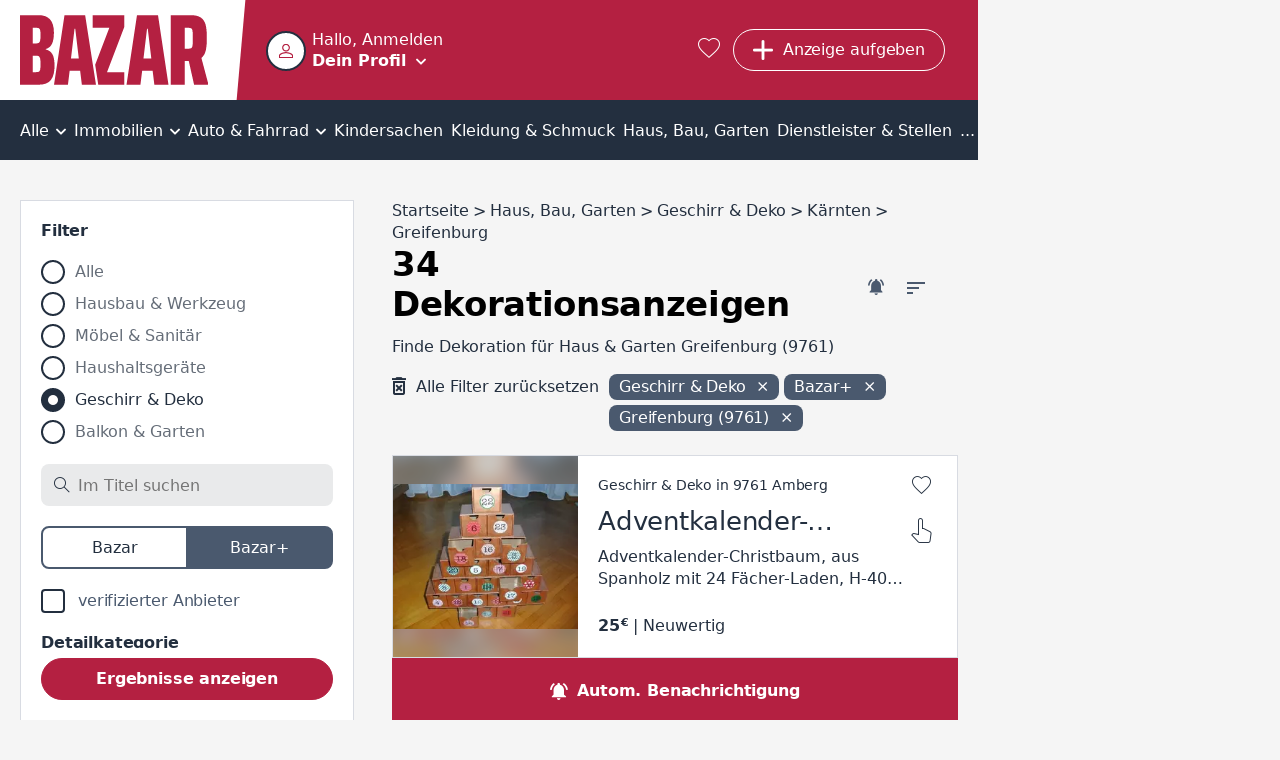

--- FILE ---
content_type: text/html; charset=utf-8
request_url: https://www.bazar.at/l/04-deko/ktn-9761/sp
body_size: 42080
content:
<!DOCTYPE html><html lang="de-AT" data-beasties-container><head>
  <meta charset="utf-8">
  <meta name="viewport" content="width=device-width, initial-scale=1">
  <meta http-equiv="Cache-Control" content="no-cache, no-store, must-revalidate">
  <meta property="og:locale" content="de:DE">
  <base href="/">
  <title>Deko in Greifenburg (9761) kaufen und verkaufen | bazar.at</title>
  <link rel="canonical" href="https://www.bazar.at/l/04-deko/ktn-9761/sp"><meta property="og:url" content="https://www.bazar.at/l/04-deko/ktn-9761/sp">
    <link rel="icon" type="image/x-icon" href="https://asset.bazar.at/bazarat/version/favicon.ico"><link rel="apple-touch-icon" sizes="57x57" href="https://asset.bazar.at/bazarat/version/apple-icon-57x57.png"><link rel="apple-touch-icon" sizes="60x60" href="https://asset.bazar.at/bazarat/version/apple-icon-60x60.png"><link rel="apple-touch-icon" sizes="72x72" href="https://asset.bazar.at/bazarat/version/apple-icon-72x72.png"><link rel="apple-touch-icon" sizes="76x76" href="https://asset.bazar.at/bazarat/version/apple-icon-76x76.png"><link rel="apple-touch-icon" sizes="114x114" href="https://asset.bazar.at/bazarat/version/apple-icon-114x114.png"><link rel="apple-touch-icon" sizes="120x120" href="https://asset.bazar.at/bazarat/version/apple-icon-120x120.png"><link rel="apple-touch-icon" sizes="144x144" href="https://asset.bazar.at/bazarat/version/apple-icon-144x144.png"><link rel="apple-touch-icon" sizes="152x152" href="https://asset.bazar.at/bazarat/version/apple-icon-152x152.png"><link rel="apple-touch-icon" sizes="180x180" href="https://asset.bazar.at/bazarat/version/apple-icon-180x180.png"><link rel="icon" type="image/png" sizes="192x192" href="https://asset.bazar.at/bazarat/version/android-icon-192x192.png"><link rel="icon" type="image/png" sizes="32x32" href="https://asset.bazar.at/bazarat/version/favicon-32x32.png"><link rel="icon" type="image/png" sizes="96x96" href="https://asset.bazar.at/bazarat/version/favicon-96x96.png"><link rel="icon" type="image/png" sizes="16x16" href="https://asset.bazar.at/bazarat/version/favicon-16x16.png"><link rel="manifest" href="https://asset.bazar.at/bazarat/version/manifest.json"><meta name="msapplication-TileImage" content="https://asset.bazar.at/bazarat/version/ms-icon-144x144.png"><meta property="og:site_name" content="Kostenlose Kleinanzeigen - suchen und finden - bazar.at">  <link rel="preconnect" href="https://asset.bazar.at/bazarat/version"><link rel="dns-prefetch" href="https://asset.bazar.at/bazarat/version">
  <script>
    let isReady = false;
    window.didomiEventListeners = window.didomiEventListeners || [];
    window.didomiEventListeners.push({
      event: 'notice.shown',
      listener: function () {
        if (!isReady && window.location.search.includes('skipInitialNotice=1')) {
          Didomi.notice.hide();
        }
      }
    });
    window.didomiEventListeners.push({
      event: 'sync.ready',
      listener: function () {
        isReady = true;
      }
    });

    window.didomiOnReady = window.didomiOnReady || [];
    window.didomiOnReady.push(function (Didomi) {
        window.bbConsentsLoaded = window.bbConsentsLoaded || [];
        window.bbConsentsLoaded.push(null);
    });
  </script>
  <script type="text/javascript">window.gdprAppliesGlobally=false;(function(){function n(e){if(!window.frames[e]){if(document.body&&document.body.firstChild){var t=document.body;var r=document.createElement("iframe");r.style.display="none";r.name=e;r.title=e;t.insertBefore(r,t.firstChild)}else{setTimeout(function(){n(e)},5)}}}function e(r,a,o,c,s){function e(e,t,r,n){if(typeof r!=="function"){return}if(!window[a]){window[a]=[]}var i=false;if(s){i=s(e,n,r)}if(!i){window[a].push({command:e,version:t,callback:r,parameter:n})}}e.stub=true;e.stubVersion=2;function t(n){if(!window[r]||window[r].stub!==true){return}if(!n.data){return}var i=typeof n.data==="string";var e;try{e=i?JSON.parse(n.data):n.data}catch(t){return}if(e[o]){var a=e[o];window[r](a.command,a.version,function(e,t){var r={};r[c]={returnValue:e,success:t,callId:a.callId};n.source.postMessage(i?JSON.stringify(r):r,"*")},a.parameter)}}if(typeof window[r]!=="function"){window[r]=e;if(window.addEventListener){window.addEventListener("message",t,false)}else{window.attachEvent("onmessage",t)}}}e("__tcfapi","__tcfapiBuffer","__tcfapiCall","__tcfapiReturn");n("__tcfapiLocator");(function(e,t){var r=document.createElement("link");r.rel="preconnect";r.as="script";var n=document.createElement("link");n.rel="dns-prefetch";n.as="script";var i=document.createElement("link");i.rel="preload";i.as="script";var a=document.createElement("script");a.id="spcloader";a.type="text/javascript";a["async"]=true;a.charset="utf-8";var o="https://sdk.privacy-center.org/"+e+"/loader.js?target_type=notice&target="+t;if(window.didomiConfig&&window.didomiConfig.user){var c=window.didomiConfig.user;var s=c.country;var d=c.region;if(s){o=o+"&country="+s;if(d){o=o+"&region="+d}}}r.href="https://sdk.privacy-center.org/";n.href="https://sdk.privacy-center.org/";i.href=o;a.src=o;var f=document.getElementsByTagName("script")[0];f.parentNode.insertBefore(r,f);f.parentNode.insertBefore(n,f);f.parentNode.insertBefore(i,f);f.parentNode.insertBefore(a,f)})("893c340d-e8ae-4a34-8b5f-794afb2ae060","26WRdAia")})();</script>
  <meta name="msapplication-TileColor" content="#ffffff">
  <meta name="theme-color" content="#ffffff">
<link rel="stylesheet" href="https://asset.bazar.at/bazarat/version/styles-FKA6VBXY.css"><style ng-app-id="ng">.scroll-block[_ngcontent-ng-c2240275622]{max-height:100vh;max-height:100dvh;overflow:hidden}.skip-link[_ngcontent-ng-c2240275622]{position:absolute;left:-999px;top:auto;width:1px;height:1px;z-index:5}.skip-link[_ngcontent-ng-c2240275622]:focus{left:10px;top:10px;width:auto;height:auto}</style><style ng-app-id="ng">[_nghost-ng-c1214610592]{display:flex;width:360px;max-width:90%;flex-direction:column;position:fixed;bottom:50%;left:50%;transform:translate(-50%,-50%);z-index:1000}.snack[_ngcontent-ng-c1214610592]{margin-bottom:5px;display:flex;justify-content:space-between;align-items:center;overflow:hidden;padding-right:30px}.time-indicator[_ngcontent-ng-c1214610592]{pointer-events:none;position:absolute;bottom:0;left:0;background-color:#b84100;height:3px;width:0}.time-indicator.success[_ngcontent-ng-c1214610592]{background-color:#166f1e}.time-indicator.info[_ngcontent-ng-c1214610592]{background-color:#33548a}.snack-text[_ngcontent-ng-c1214610592]{pointer-events:none}.bb-button-invert[_ngcontent-ng-c1214610592]{margin-left:16px}.icon-close[_ngcontent-ng-c1214610592]{font-size:12px;cursor:pointer;position:absolute;right:10px;top:10px;transition:transform .25s}.icon-close[_ngcontent-ng-c1214610592]:hover{text-shadow:0 0 1px currentColor}</style><style ng-app-id="ng">.grid[_ngcontent-ng-c898251964]{width:100%;min-height:calc(100vh - 715px)}bb-gpt-ad[_ngcontent-ng-c898251964]{display:block}.sticked[_ngcontent-ng-c898251964]{position:-webkit-sticky;position:sticky;position:-webkit-sticky;top:0;left:0;z-index:3}.sticked.is-sticked[_ngcontent-ng-c898251964]{box-shadow:0 -1px #b42041}@media (min-width: 970px){.grid[_ngcontent-ng-c898251964]{display:flex;min-height:calc(100vh - 362px)}.skyscraper[_ngcontent-ng-c898251964]{display:inline-block;position:-webkit-sticky;position:sticky;position:-webkit-sticky;top:0;left:0;text-align:left}}@media (min-width: 1580px){.grid[_ngcontent-ng-c898251964]{min-height:calc(100vh - 296px)}}</style><style ng-app-id="ng">@media (max-width: 419px){.button-new-article-mobile.bb-button-small-font.with-msgs-count[_ngcontent-ng-c1748771052]{padding-left:15px}}@media (max-width: 499px){.button-requested[_ngcontent-ng-c1748771052]{padding:8px 11px;width:43px}}[_nghost-ng-c1748771052]{position:relative;height:60px;display:flex;background-color:#b42041;color:#fff}.home-page[_nghost-ng-c1748771052]   .user-salutation[_ngcontent-ng-c1748771052]{display:block}.home-page[_nghost-ng-c1748771052]   .text-user-profile[_ngcontent-ng-c1748771052]{display:inline-block}.home-page[_nghost-ng-c1748771052]   .menu-toggle-icon[_ngcontent-ng-c1748771052]{margin:8px 0 0 10px}.home-page[_nghost-ng-c1748771052]   .header-content[_ngcontent-ng-c1748771052]{padding-left:0}.header-content[_ngcontent-ng-c1748771052]{display:flex;height:100%;width:100%;min-width:0;align-items:center;padding-left:10px}.user-info-head[_ngcontent-ng-c1748771052]{display:flex;cursor:pointer;min-height:40px;overflow:hidden}bb-user-img[_ngcontent-ng-c1748771052]{height:40px;width:40px;min-width:40px;margin-top:1px}.user-texting[_ngcontent-ng-c1748771052]{min-width:0;margin-left:6px}.user-salutation[_ngcontent-ng-c1748771052]{display:none;width:100%;text-overflow:ellipsis;white-space:nowrap;overflow:hidden}.text-user-profile[_ngcontent-ng-c1748771052]{display:none;font-weight:700;-webkit-text-decoration-color:transparent;text-decoration-color:transparent;-webkit-text-decoration-line:underline;text-decoration-line:underline;text-underline-offset:.15em;transition:text-decoration-color .25s cubic-bezier(0,.8,0,.5);text-decoration-thickness:2px;text-decoration-thickness:max(2px,.1em)}.user-info-head[_ngcontent-ng-c1748771052]:hover   .text-user-profile[_ngcontent-ng-c1748771052]{-webkit-text-decoration-color:currentColor;text-decoration-color:currentColor}.menu-toggle-icon[_ngcontent-ng-c1748771052]{font-size:10px;line-height:10px;display:inline-block;margin:18px 0 0}.button-requested[_ngcontent-ng-c1748771052]{display:flex}.button-new-article-desktop[_ngcontent-ng-c1748771052]{display:none}.button-new-article-mobile.with-msgs-count[_ngcontent-ng-c1748771052]{width:43px}.button-new-article-mobile.with-msgs-count[_ngcontent-ng-c1748771052]   .add-article-text[_ngcontent-ng-c1748771052], .header-button-text[_ngcontent-ng-c1748771052], .header-button-count[_ngcontent-ng-c1748771052]{display:none}@keyframes _ngcontent-ng-c1748771052_shake{0%,to,20%,53%,80%{transition-timing-function:cubic-bezier(.215,.61,.355,1);transform:translateZ(0)}40%,43%{transition-timing-function:cubic-bezier(.755,.05,.855,.06);transform:translate3d(0,-15px,0)}70%{transition-timing-function:cubic-bezier(.755,.05,.855,.06);transform:translate3d(0,-7px,0)}90%{transform:translate3d(0,-2px,0)}}.badge-unrevealed[_ngcontent-ng-c1748771052]:after{animation:1.2s _ngcontent-ng-c1748771052_shake infinite;content:"";width:8px;height:8px;background:#fff;border-radius:50%;position:absolute;top:4px;right:4px;transition:opacity .5s}.badge-unrevealed[_ngcontent-ng-c1748771052]:hover:after{opacity:0}[bb-button-with-icon][_ngcontent-ng-c1748771052]{margin-right:.8rem}.bb-button-small-font[_ngcontent-ng-c1748771052]{max-width:112px}.user-info-container[_ngcontent-ng-c1748771052]{margin-right:auto;box-sizing:border-box;min-width:57px}.user-menu-container[_ngcontent-ng-c1748771052]{position:fixed;top:0;left:0;width:100%;z-index:3;height:var(--vh100, 100vh);display:flex;flex-direction:column;background-color:#b42041}.user-menu-container[_ngcontent-ng-c1748771052]   .user-salutation[_ngcontent-ng-c1748771052]{display:block}.user-menu-container[_ngcontent-ng-c1748771052]   .text-user-profile[_ngcontent-ng-c1748771052]{display:inline-block}.user-menu-container[_ngcontent-ng-c1748771052]   .menu-toggle-icon[_ngcontent-ng-c1748771052]{margin:8px 0 0 10px}.user-menu-container[_ngcontent-ng-c1748771052]   .user-info-head[_ngcontent-ng-c1748771052]{height:100px;width:100%;box-sizing:border-box;padding:28px 0 0 10px}.user-menu-container[_ngcontent-ng-c1748771052]   .user-texting[_ngcontent-ng-c1748771052]{width:calc(100% - 70px)}.user-menu-close[_ngcontent-ng-c1748771052]{position:absolute;right:10px;top:10px;cursor:pointer}.admin-bar[_ngcontent-ng-c1748771052]{background:#232f3f;padding:12px}.favorites-link[_ngcontent-ng-c1748771052]{color:#fff;font-size:1.25rem;margin:0 .8rem;display:block}.favorites-link[_ngcontent-ng-c1748771052]:hover   i[_ngcontent-ng-c1748771052]{text-shadow:0 0 1px currentColor;transform:scale(1.1)}@media (min-width: 420px){.button-new-article-mobile.with-msgs-count[_ngcontent-ng-c1748771052]{width:auto}.button-new-article-mobile.with-msgs-count[_ngcontent-ng-c1748771052]   .add-article-text[_ngcontent-ng-c1748771052]{display:inline}}@media (min-width: 500px){.header-button-count[_ngcontent-ng-c1748771052]{display:inline}}@media (min-width: 600px){.user-salutation[_ngcontent-ng-c1748771052]{display:block}.text-user-profile[_ngcontent-ng-c1748771052]{display:inline-block}.menu-toggle-icon[_ngcontent-ng-c1748771052]{margin:8px 0 0 10px}}@media (min-width: 970px){[_nghost-ng-c1748771052]{height:100px}.home-page[_nghost-ng-c1748771052]{height:60px}.header-content[_ngcontent-ng-c1748771052]{padding-left:50px}.logo[_ngcontent-ng-c1748771052]{padding-right:8px}.logo[_ngcontent-ng-c1748771052]   img[_ngcontent-ng-c1748771052]{height:70px}.logo[_ngcontent-ng-c1748771052]:after{right:-25px;width:30px}.user-menu-container[_ngcontent-ng-c1748771052]{position:relative;box-shadow:0 1px 1px 99999px #00000040;top:unset;left:unset;height:60px;width:274px}.user-info-container[_ngcontent-ng-c1748771052]{margin-left:-9px}.user-info-container[_ngcontent-ng-c1748771052]   .user-info-head[_ngcontent-ng-c1748771052]{padding:9px}.button-new-article-mobile[_ngcontent-ng-c1748771052], .button-new-article-mobile.bb-button-small-font[_ngcontent-ng-c1748771052]{display:none}.button-new-article-desktop[_ngcontent-ng-c1748771052]{display:inline-flex;width:auto;white-space:nowrap}}@media (min-width: 1450px){.header-button-text[_ngcontent-ng-c1748771052]{display:initial;white-space:nowrap}.header-button-count[_ngcontent-ng-c1748771052]{display:none}}</style><style ng-app-id="ng">.info-bar[_ngcontent-ng-c536852448]{display:flex;position:relative;box-sizing:border-box;color:#000;padding:10px 45px 10px 30px;align-items:center;min-height:58px}.info-bar[_ngcontent-ng-c536852448]   .icon-corner-right[_ngcontent-ng-c536852448]{top:calc(50% - 10px)}@media (min-width: 970px){.info-bar[_ngcontent-ng-c536852448]{justify-content:center;padding:10px 30px}}</style><style ng-app-id="ng">[_nghost-ng-c3102942649]{display:block;background:#232f3f;color:#fff;font-weight:700}.inner-box[_ngcontent-ng-c3102942649]{padding-top:40px;padding-bottom:40px;box-sizing:border-box}@media (max-width: 969px){.inner-box[_ngcontent-ng-c3102942649]{padding-left:20px}}.related[_ngcontent-ng-c3102942649]{margin-top:18px}.sitemap[_ngcontent-ng-c3102942649]{margin-top:43px}.socials[_ngcontent-ng-c3102942649]{margin-top:43px;text-align:center;line-height:24px}.socials[_ngcontent-ng-c3102942649]   a[_ngcontent-ng-c3102942649]{color:#fff}.socials[_ngcontent-ng-c3102942649]   a[_ngcontent-ng-c3102942649]:not(:last-child):after{content:"|";padding:0 6px;font-weight:400}.socials-text[_ngcontent-ng-c3102942649]{font-weight:400;padding-right:6px}@media (min-width: 970px){.inner-box[_ngcontent-ng-c3102942649]{padding-top:90px;padding-bottom:100px}.related[_ngcontent-ng-c3102942649], .sitemap[_ngcontent-ng-c3102942649]{margin-top:20px}.socials[_ngcontent-ng-c3102942649]{display:flex;text-align:left}}</style><style ng-app-id="ng">[_nghost-ng-c1068177158]{display:block;height:100%;width:100%;position:relative}.user-image[_ngcontent-ng-c1068177158]{object-fit:cover;border:2px solid #232f3f;border-radius:50%;background-color:#fff;height:100%;width:100%;display:block;box-sizing:border-box}.icon-user-no-image[_ngcontent-ng-c1068177158]{display:block;height:100%;width:100%;background-repeat:no-repeat;background-size:100%;background-image:url("data:image/svg+xml,%3Csvg version='1.1' xmlns='http://www.w3.org/2000/svg' width='1024' height='1024' viewBox='0 0 1024 1024'%3E%3Cpath fill='%23b42041' d='M481.5 1.678c-26.111 2.952-51.66 9.557-75.667 19.5-96.026 39.77-171.167 134.516-171.167 256.25 0 152.662 124.672 277.333 277.333 277.333 121.734 0 216.48-75.141 256.25-171.167s25.904-216.179-60.167-302.25c-64.553-64.553-148.251-88.522-226.583-79.667zM545.25 87.262c36.175 6.172 71.623 23.54 102.5 54.417 61.754 61.754 69.546 141.936 41.667 209.25s-90.071 118.5-177.417 118.5c-106.544 0-192-85.456-192-192 0-87.346 51.186-149.538 118.5-177.417 33.657-13.939 70.575-18.922 106.75-12.75zM512 586.762c-85.455 0-205.13 20.204-309.25 61.917-52.060 20.856-100.253 46.978-137.75 81.583s-65 80.574-65 133.833v160h1024v-160c0-53.266-27.502-99.224-65-133.833s-85.689-60.813-137.75-81.667c-104.121-41.708-223.799-61.833-309.25-61.833zM512 672.095c71.178 0 186.112 19.143 277.5 55.75 45.694 18.304 85.555 41.060 111.583 65.083s37.583 46.396 37.583 71.167v74.667h-853.333v-74.667c0-24.757 11.554-47.144 37.583-71.167s65.889-46.777 111.583-65.083c91.389-36.613 206.326-55.75 277.5-55.75z'%3E%3C/path%3E%3C/svg%3E%0A");transform:scale(.4)}</style><style ng-app-id="ng">.bb-badge[_ngcontent-ng-c2122806299]{position:absolute;left:0;bottom:0}</style><style ng-app-id="ng">[_nghost-ng-c2322419661]{display:block;font-size:0;text-align:center;overflow:hidden}.empty[_nghost-ng-c2322419661]{display:none}.empty[_nghost-ng-c2322419661]   .inner[_ngcontent-ng-c2322419661]{margin-bottom:0}.inner[_ngcontent-ng-c2322419661]{display:inline-block;position:relative;z-index:0}</style><style ng-app-id="ng">[_nghost-ng-c301072560]{position:relative;width:100%;display:block}ul[_ngcontent-ng-c301072560]{overflow:auto;background-color:#232f3f;color:#fff;list-style:none;width:100%;display:flex;position:relative;align-items:center;font-size:16px;line-height:22px;box-sizing:border-box;margin:0;padding:0}li[_ngcontent-ng-c301072560]{position:relative;flex-grow:2;text-align:center;text-decoration:none;cursor:pointer;white-space:nowrap;display:inline-block}li[_ngcontent-ng-c301072560]   a[_ngcontent-ng-c301072560], li[_ngcontent-ng-c301072560]   div[_ngcontent-ng-c301072560]{display:block;padding-top:10px;padding-bottom:7px;color:#fff}li[_ngcontent-ng-c301072560]:not(.last)   a[_ngcontent-ng-c301072560], li[_ngcontent-ng-c301072560]:not(.last)   div[_ngcontent-ng-c301072560]{padding-right:12px}li[_ngcontent-ng-c301072560]:not(.first)   a[_ngcontent-ng-c301072560], li[_ngcontent-ng-c301072560]:not(.first)   div[_ngcontent-ng-c301072560]{padding-left:12px}li.first[_ngcontent-ng-c301072560]{position:-webkit-sticky;position:sticky;position:-webkit-sticky;top:0;left:0;z-index:1;background-color:#232f3f;margin-left:0;flex-grow:1;text-align:left}li.last[_ngcontent-ng-c301072560]{margin-right:0;flex-grow:1;text-align:right}li[_ngcontent-ng-c301072560]:hover, li.selected[_ngcontent-ng-c301072560]{background-color:#4a596e}i.icon-before[_ngcontent-ng-c301072560]{font-size:18px;margin-right:10px}i.icon-after[_ngcontent-ng-c301072560]{font-size:10px;margin-left:2px}i.icon-padding-left[_ngcontent-ng-c301072560]{padding-left:0}.menu-link[_ngcontent-ng-c301072560]{color:#fff;overflow:hidden;height:100%;width:100%}@media (max-width: 1720px) and (min-width: 970px){i.icon-before[_ngcontent-ng-c301072560]{display:none}}@media (min-width: 970px){li[_ngcontent-ng-c301072560]   a[_ngcontent-ng-c301072560], li[_ngcontent-ng-c301072560]   div[_ngcontent-ng-c301072560]{padding-top:20px;padding-bottom:18px}li[_ngcontent-ng-c301072560]:not(.last)   a[_ngcontent-ng-c301072560], li[_ngcontent-ng-c301072560]:not(.last)   div[_ngcontent-ng-c301072560]{padding-right:4px}li[_ngcontent-ng-c301072560]:not(.first)   a[_ngcontent-ng-c301072560], li[_ngcontent-ng-c301072560]:not(.first)   div[_ngcontent-ng-c301072560]{padding-left:4px}}</style><style ng-app-id="ng">.list-description[_ngcontent-ng-c3061220127]{font-size:16px;letter-spacing:0;line-height:22px;color:#232f3f;text-overflow:ellipsis;white-space:nowrap;overflow:hidden;margin:0 10px 10px}bb-filter-chips[_ngcontent-ng-c3061220127]{margin-bottom:3px;padding:0 10px}@media (min-width: 970px){.list-description[_ngcontent-ng-c3061220127]{margin:0 0 16px}bb-filter-chips[_ngcontent-ng-c3061220127]{margin-bottom:19px;padding:0}}</style><style ng-app-id="ng">[_nghost-ng-c3061220127]{display:block;padding-top:16px}.similar-items-title[_ngcontent-ng-c3061220127], .inactive-items-title[_ngcontent-ng-c3061220127]{margin:0 10px 10px}.bb-feedback[_ngcontent-ng-c3061220127]{margin:10px 10px 20px}.extend-filter-btn[_ngcontent-ng-c3061220127]{display:block;margin:0 auto 10px;width:calc(100% - 20px)}.list-item[_ngcontent-ng-c3061220127]{margin-bottom:10px}.list-item[_ngcontent-ng-c3061220127]:last-of-type{margin-bottom:30px}bb-contact-box[_ngcontent-ng-c3061220127]   .bb-link-before[_ngcontent-ng-c3061220127]{margin-bottom:20px;margin-left:10px;word-break:break-word}bb-cms-snippet[_ngcontent-ng-c3061220127], bb-rss-reader[_ngcontent-ng-c3061220127]{margin-bottom:30px}bb-paginator[_ngcontent-ng-c3061220127]{margin:0 5px 30px}.mobile-breadcrumb[_ngcontent-ng-c3061220127]{margin:0 20px 30px}bb-searchagent[_ngcontent-ng-c3061220127]{margin-bottom:30px;padding:20px 10px}bb-newsletter[_ngcontent-ng-c3061220127]{padding:20px}@media (min-width: 970px){[_nghost-ng-c3061220127]{padding-top:40px}bb-searchagent[_ngcontent-ng-c3061220127]{padding:20px}.similar-items-title[_ngcontent-ng-c3061220127], .inactive-items-title[_ngcontent-ng-c3061220127]{margin:0}.bb-feedback[_ngcontent-ng-c3061220127]{margin:0 0 20px}.similar-items-title[_ngcontent-ng-c3061220127], .inactive-items-title[_ngcontent-ng-c3061220127]{margin-bottom:20px}.extend-filter-btn[_ngcontent-ng-c3061220127]{display:none}.list-item[_ngcontent-ng-c3061220127]{margin-bottom:30px}bb-paginator[_ngcontent-ng-c3061220127]{margin-bottom:30px}bb-contact-box[_ngcontent-ng-c3061220127]{margin-bottom:30px;padding:20px 20px 0}bb-contact-box[_ngcontent-ng-c3061220127]   a[_ngcontent-ng-c3061220127]{margin-left:0}}</style><style ng-app-id="ng">bb-filter[_ngcontent-ng-c1208839768]{display:none;position:fixed;z-index:100;top:0;left:0;height:var(--vh100, 100vh);width:100%;background-color:#fff;padding:10px 10px 0}bb-filter.show-filter[_ngcontent-ng-c1208839768]{display:block}bb-rss-reader[_ngcontent-ng-c1208839768]{margin-bottom:30px}.extras-col[_ngcontent-ng-c1208839768]{min-width:300px}.bb-feedback[_ngcontent-ng-c1208839768]{margin:10px 10px 20px}.searchagent-mobile-feedback[_ngcontent-ng-c1208839768]{position:fixed;top:0;z-index:100;background:#4a596e;width:100%;color:#fff}.searchagent-mobile-feedback[_ngcontent-ng-c1208839768]   .message[_ngcontent-ng-c1208839768]{font-size:20px;font-weight:700;letter-spacing:-.2px;line-height:26px;margin:27px 10px 26px 60px}.searchagent-mobile-feedback[_ngcontent-ng-c1208839768]   .icon-check[_ngcontent-ng-c1208839768]{font-size:12px;position:absolute;top:22px;left:10px;padding:12px;border:1px solid #FFFFFF;border-radius:50%}.searchagent-mobile-feedback[_ngcontent-ng-c1208839768]   .icon-close[_ngcontent-ng-c1208839768]{cursor:pointer;position:absolute;right:0;font-size:20px;display:block;margin:10px}bb-cms-snippet[_ngcontent-ng-c1208839768]{margin:0 10px 30px}@media (min-width: 970px){bb-filter[_ngcontent-ng-c1208839768]{display:block;z-index:unset;position:relative;height:auto;margin-bottom:30px;padding:20px 20px 10px;border:1px solid #d8dbe2}.aside-wrapper[_ngcontent-ng-c1208839768]{display:flex}aside[_ngcontent-ng-c1208839768]{width:334px}.bb-feedback[_ngcontent-ng-c1208839768]{margin:0 0 20px}bb-cms-snippet[_ngcontent-ng-c1208839768]{margin:0 0 30px}}</style><style ng-app-id="ng">[_nghost-ng-c3069256701]{font-size:16px;font-weight:700;color:#fff;line-height:24px;letter-spacing:-.16px;display:flex;box-sizing:border-box;position:-webkit-sticky;position:sticky;position:-webkit-sticky;bottom:0;width:100%;cursor:pointer;background-color:#4a596e}.searchagent[_ngcontent-ng-c3069256701], .filter[_ngcontent-ng-c3069256701]{flex-grow:1;text-align:center;padding:21px 10px 17px;display:flex;align-items:center;justify-content:center}.searchagent[_ngcontent-ng-c3069256701]:hover, .filter[_ngcontent-ng-c3069256701]:hover{background-color:#232f3f}.searchagent[_ngcontent-ng-c3069256701]   span[_ngcontent-ng-c3069256701], .filter[_ngcontent-ng-c3069256701]   span[_ngcontent-ng-c3069256701]{margin-left:10px}.filter[_ngcontent-ng-c3069256701]{border-left:#232f3f 1px solid}.icon-bell-ringing[_ngcontent-ng-c3069256701]{font-size:17px}.icon-filter[_ngcontent-ng-c3069256701]{font-size:15px;font-weight:700}@media (min-width: 970px){[_nghost-ng-c3069256701]{background-color:#b42041}.filter[_ngcontent-ng-c3069256701]{display:none}.searchagent[_ngcontent-ng-c3069256701], .filter[_ngcontent-ng-c3069256701]{transition:background-color .25s}.searchagent[_ngcontent-ng-c3069256701]:hover, .filter[_ngcontent-ng-c3069256701]:hover{background-color:#75142a}}</style><style ng-app-id="ng">[_nghost-ng-c3333799994]{display:block;background-color:#fff;position:relative;padding:20px;margin-top:30px}.hide[_nghost-ng-c3333799994]{display:none}.in-modal[_nghost-ng-c3333799994]{padding:0;margin-top:auto}.wrapper[_ngcontent-ng-c3333799994]{max-width:800px;margin:0 auto}h3[_ngcontent-ng-c3333799994]{margin-bottom:10px;font-size:20px;letter-spacing:-.2px}.newsletter-desc[_ngcontent-ng-c3333799994]{font-size:16px;letter-spacing:-.16px;line-height:22px;color:#232f3f;font-weight:700;margin-bottom:20px}bb-input[_ngcontent-ng-c3333799994], bb-checkbox[_ngcontent-ng-c3333799994]{margin-bottom:20px}.submit-btn[_ngcontent-ng-c3333799994]{margin-bottom:10px}.note[_ngcontent-ng-c3333799994]{font-size:16px;letter-spacing:0;line-height:22px;color:#232f3f}@media (min-width: 700px){.in-modal[_nghost-ng-c3333799994]{margin-top:0}bb-dialog[_ngcontent-ng-c3333799994]{width:780px;max-width:min(780px,80vw)}}</style><style ng-app-id="ng">[_nghost-ng-c923252318]{display:block;margin:30px 20px}h3[_ngcontent-ng-c923252318]{margin-bottom:12px}.box[_ngcontent-ng-c923252318]{display:block;flex:1;margin-bottom:30px}.box[_ngcontent-ng-c923252318]:last-child{margin-bottom:0}@media (min-width: 970px){[_nghost-ng-c923252318]{max-width:1250px;margin:50px auto}.box-count-4[_nghost-ng-c923252318]{max-width:1670px}.columns[_ngcontent-ng-c923252318]{display:flex;flex-direction:row;justify-content:space-between;margin-left:-20px}.box[_ngcontent-ng-c923252318]{margin-bottom:0;margin-left:20px}}</style><style ng-app-id="ng">.list-title[_ngcontent-ng-c3277165864]{padding:10px 20px;background-color:#232f3f;color:#fff;font-weight:700}.list-desktop[_ngcontent-ng-c3277165864]{max-width:350px;background-color:#fff;max-height:600px;overflow-y:auto;margin-bottom:30px;padding:20px}.list-desktop[_ngcontent-ng-c3277165864]   bb-horizontal-ad-list-item[_ngcontent-ng-c3277165864]{display:block;padding-bottom:30px;border-bottom:1px solid #d8dbe2;margin-bottom:30px}.list-desktop[_ngcontent-ng-c3277165864]   bb-horizontal-ad-list-item[_ngcontent-ng-c3277165864]:last-child{padding-bottom:10px;border:none;margin-bottom:0}</style><style ng-app-id="ng">[_nghost-ng-c2471726288]{display:block;width:100%}.position-top[_nghost-ng-c2471726288]{margin-bottom:20px}.position-center[_nghost-ng-c2471726288]{margin-top:20px;margin-bottom:20px}.bb-feedback[_ngcontent-ng-c2471726288]{width:100%}.bb-feedback-w-action[_ngcontent-ng-c2471726288]{text-decoration:underline;cursor:pointer}.bb-feedback-w-action[_ngcontent-ng-c2471726288]:hover{text-decoration-thickness:2px}</style><style ng-app-id="ng">[_nghost-ng-c1195315992]{position:absolute;z-index:-1;height:0;opacity:0}</style><style ng-app-id="ng">.hidden-field[_nghost-ng-c1418326736]{display:none}.disabled[_nghost-ng-c1418326736]   input[_ngcontent-ng-c1418326736], .disabled[_nghost-ng-c1418326736]   textarea[_ngcontent-ng-c1418326736]{opacity:.65}.clickable[_nghost-ng-c1418326736]   input[_ngcontent-ng-c1418326736], .clickable[_nghost-ng-c1418326736]   label[_ngcontent-ng-c1418326736]{cursor:pointer}[_nghost-ng-c1418326736]{font-size:16px;color:#232f3f;display:flex;flex-flow:column}[_nghost-ng-c1418326736]   input[_ngcontent-ng-c1418326736], [_nghost-ng-c1418326736]   textarea[_ngcontent-ng-c1418326736]{font-size:16px;color:#232f3f;box-sizing:border-box;border-radius:8px;border-width:0;background-color:#e9eaeb;padding:13px 20px 12px}.huge-label-font[_nghost-ng-c1418326736]   label[_ngcontent-ng-c1418326736]{line-height:26px;letter-spacing:-.2px;font-size:20px}label[_ngcontent-ng-c1418326736]{font-size:16px;font-weight:700;letter-spacing:-.16px;color:#232f3f;display:block;margin-bottom:13px;text-align:left;margin-top:auto}.mandatory-desc[_ngcontent-ng-c1418326736]{font-weight:400;color:#232f3fa7}.validation-error[_nghost-ng-c1418326736]   input[_ngcontent-ng-c1418326736], .validation-error[_nghost-ng-c1418326736]   textarea[_ngcontent-ng-c1418326736], .validation-error[_nghost-ng-c1418326736]   .select[_ngcontent-ng-c1418326736]{color:#b42041;background-color:#b420411a;border:2px solid #b42041;font-weight:700}.validation-error[_nghost-ng-c1418326736]   input[_ngcontent-ng-c1418326736]::placeholder, .validation-error[_nghost-ng-c1418326736]   textarea[_ngcontent-ng-c1418326736]::placeholder, .validation-error[_nghost-ng-c1418326736]   .select[_ngcontent-ng-c1418326736]::placeholder{color:#b42041}.error-in-white   .validation-error[_nghost-ng-c1418326736]   input[_ngcontent-ng-c1418326736], .error-in-white   .validation-error[_nghost-ng-c1418326736]   textarea[_ngcontent-ng-c1418326736], .error-in-white   .validation-error[_nghost-ng-c1418326736]   .select[_ngcontent-ng-c1418326736]{background-color:#e9eaeb;border:2px solid #E9EAEB}.error-in-white   .validation-error[_nghost-ng-c1418326736]   input[_ngcontent-ng-c1418326736]::placeholder, .error-in-white   .validation-error[_nghost-ng-c1418326736]   textarea[_ngcontent-ng-c1418326736]::placeholder, .error-in-white   .validation-error[_nghost-ng-c1418326736]   .select[_ngcontent-ng-c1418326736]::placeholder{color:#b42041}.validation-error[_nghost-ng-c1418326736]   label[_ngcontent-ng-c1418326736]{color:#b42041}.validation-error[_nghost-ng-c1418326736]   label[_ngcontent-ng-c1418326736]:before{content:var(--alert)}</style><style ng-app-id="ng">[_nghost-ng-c1418326736]{display:flex;box-sizing:border-box;position:relative}.align-with-labeled[_nghost-ng-c1418326736]{margin-top:40px}[_nghost-ng-c1418326736]:hover   [_ngcontent-ng-c1418326736]:not(input:checked~.checkmark).checkmark{transform:scale(1.08)}.disabled[_nghost-ng-c1418326736]   label[_ngcontent-ng-c1418326736]{cursor:default}.disabled[_nghost-ng-c1418326736]   .checkmark[_ngcontent-ng-c1418326736]{opacity:.5}.validation-error[_nghost-ng-c1418326736]   .checkmark[_ngcontent-ng-c1418326736]{border:2px solid #b42041}.validation-error[_nghost-ng-c1418326736]   .checkbox-label[_ngcontent-ng-c1418326736]{color:#b42041;font-weight:700}.validation-error[_nghost-ng-c1418326736]   .checkbox-label[_ngcontent-ng-c1418326736]:before{margin-right:5px;content:var(--alert)}.validation-error[_nghost-ng-c1418326736]   label[_ngcontent-ng-c1418326736]:before{content:""}label[_ngcontent-ng-c1418326736]{display:block;position:relative;cursor:pointer;overflow:unset;margin:0}input[_ngcontent-ng-c1418326736]{display:none}.checkmark[_ngcontent-ng-c1418326736]{position:absolute;top:0;left:0;width:20px;height:20px;background-color:#fff;border:2px solid #232f3f;border-radius:4px;transition:transform .25s}input[_ngcontent-ng-c1418326736]:checked ~ .checkmark[_ngcontent-ng-c1418326736]{background-color:#232f3f}.checkmark[_ngcontent-ng-c1418326736]:after{content:"";position:absolute;display:none;left:5px;top:0;width:8px;height:14px;border:solid #FFFFFF;border-width:0 2px 2px 0;-webkit-transform:rotate(45deg);-ms-transform:rotate(45deg);transform:rotate(45deg)}input[_ngcontent-ng-c1418326736]:checked ~ .checkmark[_ngcontent-ng-c1418326736]:after{display:block}.checkbox-label[_ngcontent-ng-c1418326736]{display:block;max-width:100%;line-height:24px;margin-left:37px;font-weight:400;color:#4a596e;white-space:pre-wrap}[_nghost-ng-c1418326736]:hover   .checkbox-label[_ngcontent-ng-c1418326736], input[_ngcontent-ng-c1418326736]:checked ~ .checkbox-label[_ngcontent-ng-c1418326736]{color:#232f3f}[_nghost-ng-c1418326736]:hover   input[_ngcontent-ng-c1418326736]:checked ~ .checkbox-label[_ngcontent-ng-c1418326736]{color:#000}</style><style ng-app-id="ng">[_nghost-ng-c1353320731]{padding:8px 19px;box-sizing:border-box;height:42px;display:inline-flex;align-items:center}.bb-button-centered[_nghost-ng-c1353320731]{justify-content:center}.bb-button-small-font[_nghost-ng-c1353320731]{padding:6px 10px;font-size:14px;line-height:14px;display:inline-flex}.bb-button-small-font[_nghost-ng-c1353320731]   i[_ngcontent-ng-c1353320731]{font-size:12px}.bb-button-navigation[_nghost-ng-c1353320731]   i.left[_ngcontent-ng-c1353320731]{float:left;margin-right:10px}.bb-button-navigation[_nghost-ng-c1353320731]   i.icon-chevron-left[_ngcontent-ng-c1353320731]{font-size:14px}.bb-button-navigation[_nghost-ng-c1353320731]   i.icon-chevron-right[_ngcontent-ng-c1353320731]{font-size:14px}.next[_nghost-ng-c1353320731]   i.right[_ngcontent-ng-c1353320731]{position:absolute;right:19px;margin-left:0}i[_ngcontent-ng-c1353320731]{font-size:18px;position:relative}i.icon-plus[_ngcontent-ng-c1353320731], i.icon-requests[_ngcontent-ng-c1353320731]{font-size:20px}i.icon-inquiry[_ngcontent-ng-c1353320731]{font-size:24px}i.left[_ngcontent-ng-c1353320731]{margin-right:10px}i.right[_ngcontent-ng-c1353320731]{padding-left:10px;margin-left:auto}@media (min-width: 970px){.bb-button-large-d[_nghost-ng-c1353320731]{padding:18px 20px;height:68px}.bb-button-large-d[_nghost-ng-c1353320731]   i[_ngcontent-ng-c1353320731]{font-size:22px;top:0}}</style><style ng-app-id="ng">.inner[_ngcontent-ng-c2285461495]{color:#b42041;line-height:18px;letter-spacing:-.14px;font-size:14px;font-weight:400;display:block;box-sizing:border-box;max-height:0;opacity:0}.error-in-white   [_nghost-ng-c2285461495]   .inner[_ngcontent-ng-c2285461495]{color:#fff}.inner.showed[_ngcontent-ng-c2285461495]{max-height:50px;transition:all .25s ease-in 50ms;opacity:1}.gap[_ngcontent-ng-c2285461495]{height:10px}</style><style ng-app-id="ng">.hidden-field[_nghost-ng-c1836671993]{display:none}.disabled[_nghost-ng-c1836671993]   input[_ngcontent-ng-c1836671993], .disabled[_nghost-ng-c1836671993]   textarea[_ngcontent-ng-c1836671993]{opacity:.65}.clickable[_nghost-ng-c1836671993]   input[_ngcontent-ng-c1836671993], .clickable[_nghost-ng-c1836671993]   label[_ngcontent-ng-c1836671993]{cursor:pointer}[_nghost-ng-c1836671993]{font-size:16px;color:#232f3f;display:flex;flex-flow:column}[_nghost-ng-c1836671993]   input[_ngcontent-ng-c1836671993], [_nghost-ng-c1836671993]   textarea[_ngcontent-ng-c1836671993]{font-size:16px;color:#232f3f;box-sizing:border-box;border-radius:8px;border-width:0;background-color:#e9eaeb;padding:13px 20px 12px}.huge-label-font[_nghost-ng-c1836671993]   label[_ngcontent-ng-c1836671993]{line-height:26px;letter-spacing:-.2px;font-size:20px}label[_ngcontent-ng-c1836671993]{font-size:16px;font-weight:700;letter-spacing:-.16px;color:#232f3f;display:block;margin-bottom:13px;text-align:left;margin-top:auto}.mandatory-desc[_ngcontent-ng-c1836671993]{font-weight:400;color:#232f3fa7}.validation-error[_nghost-ng-c1836671993]   input[_ngcontent-ng-c1836671993], .validation-error[_nghost-ng-c1836671993]   textarea[_ngcontent-ng-c1836671993], .validation-error[_nghost-ng-c1836671993]   .select[_ngcontent-ng-c1836671993]{color:#b42041;background-color:#b420411a;border:2px solid #b42041;font-weight:700}.validation-error[_nghost-ng-c1836671993]   input[_ngcontent-ng-c1836671993]::placeholder, .validation-error[_nghost-ng-c1836671993]   textarea[_ngcontent-ng-c1836671993]::placeholder, .validation-error[_nghost-ng-c1836671993]   .select[_ngcontent-ng-c1836671993]::placeholder{color:#b42041}.error-in-white   .validation-error[_nghost-ng-c1836671993]   input[_ngcontent-ng-c1836671993], .error-in-white   .validation-error[_nghost-ng-c1836671993]   textarea[_ngcontent-ng-c1836671993], .error-in-white   .validation-error[_nghost-ng-c1836671993]   .select[_ngcontent-ng-c1836671993]{background-color:#e9eaeb;border:2px solid #E9EAEB}.error-in-white   .validation-error[_nghost-ng-c1836671993]   input[_ngcontent-ng-c1836671993]::placeholder, .error-in-white   .validation-error[_nghost-ng-c1836671993]   textarea[_ngcontent-ng-c1836671993]::placeholder, .error-in-white   .validation-error[_nghost-ng-c1836671993]   .select[_ngcontent-ng-c1836671993]::placeholder{color:#b42041}.validation-error[_nghost-ng-c1836671993]   label[_ngcontent-ng-c1836671993]{color:#b42041}.validation-error[_nghost-ng-c1836671993]   label[_ngcontent-ng-c1836671993]:before{content:var(--alert)}</style><style ng-app-id="ng">.raw-input[_ngcontent-ng-c1836671993]{position:relative;width:100%}.raw-input.left[_ngcontent-ng-c1836671993]   input[_ngcontent-ng-c1836671993]{padding:13px 20px 12px 37px}.raw-input.left[_ngcontent-ng-c1836671993]   i[_ngcontent-ng-c1836671993]{left:10px}.raw-input.right[_ngcontent-ng-c1836671993]   input[_ngcontent-ng-c1836671993]{padding:13px 37px 12px 20px}.raw-input.right[_ngcontent-ng-c1836671993]   i[_ngcontent-ng-c1836671993]{right:16px}.password-toggle[_ngcontent-ng-c1836671993]{opacity:.5;cursor:pointer}.password-toggle.password-visible[_ngcontent-ng-c1836671993]:after{content:"/";font-style:italic;position:absolute;font-size:32px;font-weight:700;text-shadow:0 0 1px #fff;transform:translate(6px,-27px)}input[_ngcontent-ng-c1836671993]{width:100%;height:42px}input.with-border[_ngcontent-ng-c1836671993]{border:1px solid #D6D6D6}i[_ngcontent-ng-c1836671993]{position:absolute;top:50%;margin-top:-8px;font-size:16px;width:16px}</style><style ng-app-id="ng">h3[_ngcontent-ng-c643166337]{margin-bottom:12px}</style><script type="application/ld+json">{"@context":"https://schema.org/","@type":"SearchResultpage","breadcrumb":{"@type":"BreadcrumbList","itemListElement":[{"@type":"ListItem","position":1,"item":{"@id":"/","name":"Startseite"}},{"@type":"ListItem","position":2,"item":{"@id":"/l/04-haus-bau-garten/c","name":"Haus, Bau, Garten"}},{"@type":"ListItem","position":3,"item":{"@id":"/l/04-deko/s","name":"Geschirr & Deko"}}]}}</script><script type="application/ld+json">{"@context":"https://schema.org/","@type":"ItemList","url":"/l/04-deko/ktn-9761/sp?allShops=true&page=0&size=20&sort=sort.date,desc","numberOfItems":34,"name":"Finde Dekoration für Haus & Garten Greifenburg (9761), wie z.B. Adventkalender-Christbaum, aus Spanholz Adventkalender-Christbaum, aus Spanholz mit 24 Fächer-Laden, H-40 cm, B-34cm, auch zum Aufhängen. um 25 Euro abzugeben, Privatverkauf, Zzgl. Versand telefonisch möglich","itemListElement":[{"@type":"ListItem","position":1,"name":"Adventkalender-Christbaum, aus Spanholz","url":"/d/04-feste/ktn-9761/p-244666"},{"@type":"ListItem","position":2,"name":"Wand-Teppich handgeknüpft, rot gemustert","url":"/d/04-heimtextilien/ktn-9761/p-963321"},{"@type":"ListItem","position":3,"name":"Natur-Weidenkorb-Geschenkkorb,  40cm, Neu,","url":"/d/04-dekoration/ktn-9761/p-962947"},{"@type":"ListItem","position":4,"name":"Porzellan -Obstschüssel mit Teller, für Sammler, Deko-Schüssel,","url":"/d/04-schalen/ktn-9761/p-964004"},{"@type":"ListItem","position":5,"name":"Kaffeekanne -Alt-Porzellan mit Goldrand Blumenkranz für Sammler","url":"/d/04-kaffeegeschirr/ktn-9761/p-964007"},{"@type":"ListItem","position":6,"name":"Leinen-Tischdecke weiß B-1,22m L-1,40m","url":"/d/04-heimtextilien/ktn-9761/p-420048"},{"@type":"ListItem","position":7,"name":"Deko,-Gesteck-Herz,  Handarbeit, Geschenks-Herz, Natur/rot, 24x 24cm, neu","url":"/d/04-figuren/ktn-9761/p-87570"},{"@type":"ListItem","position":8,"name":"Alt- Relief-Häferl rosa Edelweiß, ca.20er/30er Jahre","url":"/d/04-kaffeegeschirr/ktn-9761/p-413502"},{"@type":"ListItem","position":9,"name":"Edles-Porzellan England Broadhurst Tasse, Untertasse, für Sammler","url":"/d/04-kaffeegeschirr/ktn-9761/p-920049"},{"@type":"ListItem","position":10,"name":"Dekoration -Glasvase H-15cm, mit Kerze und grüne Steinchen","url":"/d/04-dekoration/ktn-9761/p-920048"},{"@type":"ListItem","position":11,"name":"Nostalgic- Teebox, Gewürzbox- Metall, für Sammler","url":"/d/04-schalen/ktn-9761/p-621139"},{"@type":"ListItem","position":12,"name":"Verschiedene Weidenkörbe, neuwertig","url":"/d/04-dekoration/ktn-9761/p-35435"},{"@type":"ListItem","position":13,"name":"Weidenkorb-Geschenkkorb 46cm,","url":"/d/04-dekoration/ktn-9761/p-35434"},{"@type":"ListItem","position":14,"name":"Porzellan- Deko-Hund, Dackel-Flasche mit 6 Stamperln braun,","url":"/d/04-dekoration/ktn-9761/p-920479"},{"@type":"ListItem","position":15,"name":"Glas-Deko-Schüssel","url":"/d/04-schalen/ktn-9761/p-35944"},{"@type":"ListItem","position":16,"name":"Alt-Heiligenbild Maria mit Engelschar Holzrahmen mit Gold,","url":"/d/04-bilder/ktn-9761/p-402619"},{"@type":"ListItem","position":17,"name":"Wand oder Tischteppich  handgeknüpft, rot/ gemustert, 70 x40 cm, ","url":"/d/04-heimtextilien/ktn-9761/p-66041"},{"@type":"ListItem","position":18,"name":"Sternzeichen-Löwe, Steinbock Deckchen Handarbeit","url":"/d/04-heimtextilien/ktn-9761/p-884679"},{"@type":"ListItem","position":19,"name":"Qualitäts Porzellan Zeh-Scherzer-Bavaria Enzian und Röschen, Goldrand, sauber gepflegt,","url":"/d/04-kaffeegeschirr/ktn-9761/p-885408"},{"@type":"ListItem","position":20,"name":"Set Glas Windfang mit Kerze und Dekosteinen,","url":"/d/04-dekoration/ktn-9761/p-885409"}]}</script><script type="application/ld+json">{"@context":"https://schema.org/","@type":"AggregateOffer","highPrice":400,"lowPrice":17,"priceCurrency":"EUR"}</script><meta name="description" content="Finde Dekoration für Haus &amp; Garten Greifenburg (9761), wie z.B. Adventkalender-Christbaum, aus Spanholz"><meta name="keywords" content="Greifenburg (9761), Haus, Bau, Garten, Geschirr &amp; Deko"><meta property="og:title" content="Deko in Greifenburg (9761) kaufen und verkaufen"><meta property="og:description" content="Finde Dekoration für Haus &amp; Garten Greifenburg (9761)"><meta property="og:image" content="https://asset.bazar.at/076/4c8ac1242a3e42a5a197e326b7ad4d34/medium-jpeg/a.jpeg"><meta property="og:image:alt" content="Adventkalender-Christbaum, aus Spanholz, 25 €, Haus, Bau, Garten-Geschirr &amp; Deko in 9761 Amberg"><meta property="og:image:type" content="jpeg"><style ng-app-id="ng">[_nghost-ng-c3610451106]{margin:0;padding:0;display:flex;flex-wrap:wrap;font-size:16px;letter-spacing:0;color:#232f3f;line-height:22px}li[_ngcontent-ng-c3610451106]{margin-left:0;padding-left:0;margin-right:4px}li[_ngcontent-ng-c3610451106]:after{margin-left:4px;content:">"}li[_ngcontent-ng-c3610451106]::marker{content:none}li.last[_ngcontent-ng-c3610451106]:after{margin:0;content:""}</style><style ng-app-id="ng">[_nghost-ng-c337740161]{margin:0 0 10px 10px;display:flex;justify-content:space-between;align-items:center}.title-actions[_ngcontent-ng-c337740161]{display:flex;align-items:center;margin-left:20px}.title-actions[_ngcontent-ng-c337740161]   .title-actions-searchagent[_ngcontent-ng-c337740161]{cursor:pointer;color:#4a596e;font-weight:700;letter-spacing:-.14px;margin-right:10px}.title-actions[_ngcontent-ng-c337740161]   .title-actions-searchagent[_ngcontent-ng-c337740161]   span[_ngcontent-ng-c337740161]{display:none}.title-actions[_ngcontent-ng-c337740161]   .title-actions-searchagent[_ngcontent-ng-c337740161]   .icon-bell-ringing[_ngcontent-ng-c337740161]{display:inline-block;transform:translateY(-2px);margin-left:10px;transition:transform .25s}.title-actions[_ngcontent-ng-c337740161]   .title-actions-searchagent[_ngcontent-ng-c337740161]:hover{color:#232f3f}.title-actions[_ngcontent-ng-c337740161]   .title-actions-searchagent[_ngcontent-ng-c337740161]:hover   .icon-bell-ringing[_ngcontent-ng-c337740161]{transform:translateY(-2px) scale(1.15)}@media (min-width: 970px){[_nghost-ng-c337740161]{margin:0 0 12px}.title-actions[_ngcontent-ng-c337740161]{padding-top:12px;margin-right:20px}.title-actions[_ngcontent-ng-c337740161]   .title-actions-searchagent[_ngcontent-ng-c337740161]   span[_ngcontent-ng-c337740161]{display:inline-block;transform:translateY(-4px)}.title-gap[_ngcontent-ng-c337740161]{flex:1}}</style><style ng-app-id="ng">@charset "UTF-8";[_nghost-ng-c2465278460]{display:flex;flex-flow:row nowrap;white-space:nowrap;overflow-x:auto;overflow-y:hidden}.hidden[_nghost-ng-c2465278460]{display:none}i[_ngcontent-ng-c2465278460]{font-size:18px}.remove-chips[_ngcontent-ng-c2465278460]{cursor:pointer;color:#232f3f}.remove-chips[_ngcontent-ng-c2465278460]   i[_ngcontent-ng-c2465278460]{transform:translateY(2px);display:inline-block;transition:transform .25s}.remove-chips[_ngcontent-ng-c2465278460]   span[_ngcontent-ng-c2465278460]{color:#232f3f;line-height:25px;margin-left:10px}.remove-chips[_ngcontent-ng-c2465278460]:hover   i[_ngcontent-ng-c2465278460]{transform:scale(1.1)}.chips[_ngcontent-ng-c2465278460]{flex:1;margin:0 10px 0 0}.bb-chip[_ngcontent-ng-c2465278460]{margin-right:5px;margin-bottom:5px;cursor:pointer}.bb-chip[_ngcontent-ng-c2465278460]:after{padding-left:6px;content:"\d7"}.bb-chip[_ngcontent-ng-c2465278460]:hover{background-color:#232f3f}@media (min-width: 970px){[_nghost-ng-c2465278460]{overflow-x:unset;white-space:unset;flex-flow:row wrap}.chips[_ngcontent-ng-c2465278460]{margin:0 0 0 10px}}</style><style ng-app-id="ng">[_nghost-ng-c3903237099]{align-items:center;display:flex;justify-content:space-between}.pagination-pages[_ngcontent-ng-c3903237099]{display:flex}.pagination-item[_ngcontent-ng-c3903237099]{min-width:42px;height:42px;margin:0 5px;display:none}.pagination-item.current[_ngcontent-ng-c3903237099]{display:block}.points[_ngcontent-ng-c3903237099]{font-size:18px;font-weight:700;line-height:22px;letter-spacing:0;padding:6px 7px;display:none}.pagination-link[_ngcontent-ng-c3903237099]{display:flex;height:42px}.pagination-link.left[_ngcontent-ng-c3903237099], .pagination-link.right[_ngcontent-ng-c3903237099]{padding-left:12px}.hidden[_ngcontent-ng-c3903237099]{visibility:hidden}@media (min-width: 1450px){.pagination-item[_ngcontent-ng-c3903237099]{display:block;min-width:60px;width:auto}.pagination-link[_ngcontent-ng-c3903237099]{width:auto}.pagination-link.left[_ngcontent-ng-c3903237099]{padding-left:12px}.pagination-link.right[_ngcontent-ng-c3903237099]{padding-left:12px;padding-right:12px}.pagination-link-text[_ngcontent-ng-c3903237099]{display:flex}.pagination-link-text.right[_ngcontent-ng-c3903237099]{margin:0 15px}.pagination-link-text.left[_ngcontent-ng-c3903237099]{margin-left:8px;margin-right:10px}.points[_ngcontent-ng-c3903237099]{display:block}}</style><style ng-app-id="ng">[_nghost-ng-c851906225]{display:block;position:relative;box-sizing:border-box;color:#fff}.opened[_nghost-ng-c851906225]   .title-icon[_ngcontent-ng-c851906225]{background-color:#4a596e;color:#fff}.opened[_nghost-ng-c851906225]   .options-content[_ngcontent-ng-c851906225]{pointer-events:initial;transition:opacity .25s;opacity:1}.opened[_nghost-ng-c851906225]   .option[_ngcontent-ng-c851906225]{cursor:pointer}.opened[_nghost-ng-c851906225]   .option[_ngcontent-ng-c851906225]:hover{background:#ffffff26}.toggle-item[_ngcontent-ng-c851906225]{display:flex;cursor:pointer;color:#4a596e}.title-label[_ngcontent-ng-c851906225]{display:none}.title-icon[_ngcontent-ng-c851906225]{display:inline-block;position:relative;box-sizing:border-box;width:44px;height:32px;transition:all .25s}.title-icon[_ngcontent-ng-c851906225]   i[_ngcontent-ng-c851906225]{position:absolute;width:18px;height:12px;left:13px;top:8px;font-size:12px}.options-content[_ngcontent-ng-c851906225]{pointer-events:none;position:absolute;opacity:0;z-index:1;min-width:195px;background-color:#4a596e;top:32px;right:0;transition:opacity .25s}.option[_ngcontent-ng-c851906225]{text-align:left;box-sizing:border-box;padding:8px 20px}.option.first-option[_ngcontent-ng-c851906225]{padding-top:16px}.option.last-option[_ngcontent-ng-c851906225]{padding-bottom:16px}.option[_ngcontent-ng-c851906225]   span[_ngcontent-ng-c851906225]{line-height:16px}.label[_ngcontent-ng-c851906225]{margin-left:10px;letter-spacing:0;font-size:16px;line-height:22px}.hidden[_ngcontent-ng-c851906225]{visibility:hidden}.icon-check[_ngcontent-ng-c851906225]{font-size:12px}@media (min-width: 970px){.opened[_nghost-ng-c851906225]   .title-label[_ngcontent-ng-c851906225]{transform:scale(1.1);transition:all 0s;opacity:0}.title-label[_ngcontent-ng-c851906225]{display:flex;color:#4a596e;padding-top:2px;font-weight:700;letter-spacing:-.14px;transform:scale(1);opacity:1;transition:all .25s}[_nghost-ng-c851906225]:not(.opened)   .toggle-item[_ngcontent-ng-c851906225]:hover   .title-label[_ngcontent-ng-c851906225], [_nghost-ng-c851906225]:not(.opened)   .toggle-item[_ngcontent-ng-c851906225]:hover   .title-icon[_ngcontent-ng-c851906225]{color:#232f3f}[_nghost-ng-c851906225]:not(.opened)   .toggle-item[_ngcontent-ng-c851906225]:hover   .title-icon[_ngcontent-ng-c851906225]{transform:scale(1.1)}}</style><style ng-app-id="ng">[_nghost-ng-c1089628760]{border-top:1px solid #d8dbe2;border-bottom:1px solid #d8dbe2;border-left:none;border-right:none;display:flex;position:relative;min-height:106px;background-color:#fff}.article-top[_nghost-ng-c1089628760]{background-color:#c7e5df}[_nghost-ng-c1089628760]:hover   img[_ngcontent-ng-c1089628760]{filter:contrast(125%);transition:filter .33s}.inactive[_nghost-ng-c1089628760]{filter:grayscale(1) brightness(.95) opacity(.7);cursor:default}bb-user-img-badges[_ngcontent-ng-c1089628760]{position:absolute;right:40px;bottom:7px}.desktop-line-top[_ngcontent-ng-c1089628760]{display:none}.blur-background[_ngcontent-ng-c1089628760]{position:absolute;width:100%;height:100%;transform:scale(1.2);opacity:.75;filter:blur(8px);-webkit-filter:blur(8px);background-position:center;background-repeat:no-repeat;background-size:cover}.picture-container[_ngcontent-ng-c1089628760]{position:relative;display:inline-block;max-width:133px;width:60%;min-width:99px;max-height:110px;overflow:hidden}.picture-container[_ngcontent-ng-c1089628760]   picture[_ngcontent-ng-c1089628760]{position:relative}img[_ngcontent-ng-c1089628760]{width:100%;height:100%;object-fit:contain}img.cover-fit[_ngcontent-ng-c1089628760]{object-fit:cover}.info[_ngcontent-ng-c1089628760]{position:relative;display:flex;flex-direction:column;padding:5px 10px 5px 5px;margin:0;text-align:left;color:#232f3f;min-width:0;width:100%}.ad-info[_ngcontent-ng-c1089628760]{font-size:12px;line-height:14px;letter-spacing:-.12px;margin:5px 0 8px;-webkit-line-clamp:1;line-clamp:1}.ad-info-text[_ngcontent-ng-c1089628760]{-webkit-line-clamp:1;line-clamp:1}.title[_ngcontent-ng-c1089628760]{font-weight:400;font-size:16px;line-height:22px;letter-spacing:-.16px;margin:0;-webkit-line-clamp:2;line-clamp:2}.title.external-title[_ngcontent-ng-c1089628760]{-webkit-line-clamp:1;line-clamp:1;margin-bottom:5px}.title[_ngcontent-ng-c1089628760]   .title-tag[_ngcontent-ng-c1089628760]{font-weight:700}.params[_ngcontent-ng-c1089628760]{height:19px;font-size:12px;line-height:16px;letter-spacing:-.12px;margin-top:auto;-webkit-line-clamp:1;line-clamp:1}.icons[_ngcontent-ng-c1089628760]{padding:5px 0;position:relative;right:5px}.external-mobile-flag[_ngcontent-ng-c1089628760]{font-size:10px;line-height:12px}@media (min-width: 970px){[_nghost-ng-c1089628760]{height:201px;border:1px solid #d8dbe2;padding:0}bb-user-img-badges[_ngcontent-ng-c1089628760]{right:50px;bottom:15px}.desktop-line-top[_ngcontent-ng-c1089628760]{display:inline-flex;flex:1}.desktop-line-top[_ngcontent-ng-c1089628760]   .external-flag[_ngcontent-ng-c1089628760]{text-align:right;margin-left:auto;min-width:100px}.picture-container[_ngcontent-ng-c1089628760]{max-width:257px;min-width:160px;max-height:unset}.info[_ngcontent-ng-c1089628760]{padding:20px 50px 20px 20px}.ad-info[_ngcontent-ng-c1089628760]{font-size:14px;letter-spacing:-.14px;line-height:18px;color:#232f3f;margin:0 0 10px;display:inline-flex}.title[_ngcontent-ng-c1089628760]{font-size:26px;line-height:34px;letter-spacing:-.26px;margin:0 0 8px;-webkit-line-clamp:1}.desc[_ngcontent-ng-c1089628760]{font-size:16px;letter-spacing:0;line-height:22px;color:#232f3f;margin:0;display:-webkit-box;-webkit-line-clamp:2;-webkit-box-orient:vertical;overflow:hidden}.params[_ngcontent-ng-c1089628760]{height:22px;font-size:16px;line-height:22px;letter-spacing:0;width:90%;bottom:20px}.icons[_ngcontent-ng-c1089628760]{padding:20px 20px 20px 0;position:absolute}.article-top[_nghost-ng-c1089628760]{height:236px}.article-top[_nghost-ng-c1089628760]   .picture-container[_ngcontent-ng-c1089628760]{max-width:317px;width:47%;min-width:236px}}</style><style ng-app-id="ng">bb-favorites-toggle[_ngcontent-ng-c4181215801]{display:flex;width:20px;justify-content:flex-end}@media (min-width: 970px){bb-favorites-toggle[_ngcontent-ng-c4181215801]{margin-bottom:25px}}.icon-share[_ngcontent-ng-c4181215801]{display:block;margin-top:17px;transition:text-shadow .25s,transform .25s}.icon-share[_ngcontent-ng-c4181215801]:hover{text-shadow:0 0 1px currentColor;transform:scale(1.1)}@media (min-width: 970px){.icon-share[_ngcontent-ng-c4181215801]{margin-top:0}}bb-share-options[_ngcontent-ng-c4181215801]{position:absolute;bottom:44px;right:-5px}@media (min-width: 970px){bb-share-options[_ngcontent-ng-c4181215801]{bottom:-18px;right:16px}}</style><style ng-app-id="ng">[_nghost-ng-c2621338774]{font-weight:700}.article-top[_nghost-ng-c2621338774]{color:#b42041}</style><style ng-app-id="ng">[_nghost-ng-c3196572710]{height:18px;line-height:18px;cursor:pointer;position:relative;display:block}[_nghost-ng-c3196572710]:hover   i[_ngcontent-ng-c3196572710]{text-shadow:0 0 1px currentColor;transform:scale(1.1)}i[_ngcontent-ng-c3196572710]{top:0;position:absolute;transition:transform .25s,text-shadow .25s}.with-label[_nghost-ng-c3196572710]   i[_ngcontent-ng-c3196572710]{top:-1px}.label[_ngcontent-ng-c3196572710]{margin-left:29px;letter-spacing:-.16px;font-size:16px;font-weight:700}</style><style ng-app-id="ng">[_nghost-ng-c2195730326]{display:block}bb-options-box[_ngcontent-ng-c2195730326], bb-cms-snippet[_ngcontent-ng-c2195730326], .static-suggest[_ngcontent-ng-c2195730326]{margin-bottom:30px}bb-bonus-articles[_ngcontent-ng-c2195730326]{margin-bottom:10px}@media (min-width: 970px){bb-bonus-articles[_ngcontent-ng-c2195730326]{margin-bottom:30px}}</style><style ng-app-id="ng">[_nghost-ng-c709943088]{display:block;background-color:#fff}.header[_ngcontent-ng-c709943088]{padding:20px;border:1px solid #d8dbe2;border-bottom:0;font-size:20px;line-height:22px;font-weight:700;letter-spacing:-.2px;color:#232f3f;text-align:left}.subtitle[_ngcontent-ng-c709943088]{font-weight:400;padding-top:10px;font-size:16px;line-height:20px}.delete-history[_ngcontent-ng-c709943088]{color:#4a596e;padding:3px;cursor:pointer}.delete-history[_ngcontent-ng-c709943088]:hover{color:#232f3f}.row[_ngcontent-ng-c709943088]{display:flex;padding:8px 20px;box-sizing:border-box;border:1px solid #d8dbe2;border-bottom:0;height:40px;text-align:left;cursor:pointer;outline:none}.row[_ngcontent-ng-c709943088]:hover   .label-text[_ngcontent-ng-c709943088]{color:#b42041}.label-text[_ngcontent-ng-c709943088]{font-size:16px;line-height:22px;width:100%;font-weight:400;letter-spacing:-.2px;color:#232f3f;display:-webkit-box;-webkit-box-orient:vertical;-moz-box-orient:vertical;-ms-box-orient:vertical;box-orient:vertical;-webkit-line-clamp:1;-moz-line-clamp:1;-ms-line-clamp:1;line-clamp:1;overflow:hidden;text-overflow:ellipsis}i[_ngcontent-ng-c709943088]{margin-left:22px;width:8px;height:14px;color:#b42041;float:right}.footer[_ngcontent-ng-c709943088]{padding:20px;box-sizing:border-box;border:1px solid #d8dbe2}.v-desktop-list-container[_ngcontent-ng-c709943088]{padding:0 20px;margin-bottom:20px}.v-desktop-list-container[_ngcontent-ng-c709943088]   a[_ngcontent-ng-c709943088]{font-size:16px;letter-spacing:-.16px;line-height:22px;color:#232f3f;font-weight:700;margin-bottom:20px}.v-desktop-list-container[_ngcontent-ng-c709943088]   a[_ngcontent-ng-c709943088]:not(:last-child):after{content:"|";padding:0 6px}.v-desktop-list[_nghost-ng-c709943088]{min-height:162px;border:1px solid #d8dbe2}.v-desktop-list[_nghost-ng-c709943088]   .header[_ngcontent-ng-c709943088]{font-size:26px;letter-spacing:.26px;padding:20px 20px 0;line-height:26px;margin-bottom:12px;border:none}.v-desktop-list[_nghost-ng-c709943088]   .delete-history[_ngcontent-ng-c709943088]{font-size:18px}.v-desktop-list[_nghost-ng-c709943088]   .footer[_ngcontent-ng-c709943088]{padding:0 20px 20px;border:none}.v-desktop-list[_nghost-ng-c709943088]   .bb-button-centered[_ngcontent-ng-c709943088]{max-width:300px}</style><style ng-app-id="ng">[_nghost-ng-c1518216051]{display:block;box-sizing:border-box;overflow-y:auto}.clear-button[_ngcontent-ng-c1518216051], .submit-btn[_ngcontent-ng-c1518216051]{width:100%}.clear-button[_ngcontent-ng-c1518216051]{margin-bottom:10px;font-size:16px;font-weight:700;color:#fff;line-height:24px;letter-spacing:-.16px;color:#232f3f}.submit-button[_ngcontent-ng-c1518216051]{font-size:16px;font-weight:700;color:#fff;line-height:24px;letter-spacing:-.16px}.floating-button[_ngcontent-ng-c1518216051]{position:-webkit-sticky;position:sticky;position:-webkit-sticky;bottom:0;background:#fff;padding:10px;margin-left:-10px;margin-right:-10px;box-sizing:border-box;border-top:1px solid #d8dbe2}@media (min-width: 970px){[_nghost-ng-c1518216051]{overflow-y:unset}.icon-close-wrapper[_ngcontent-ng-c1518216051]{display:none}.submit-button[_ngcontent-ng-c1518216051]{margin-bottom:10px}.clear-button[_ngcontent-ng-c1518216051]{margin-bottom:0}.floating-button[_ngcontent-ng-c1518216051]{bottom:0;padding:10px 0;margin-left:0;margin-right:0;border-top:none}}</style><style ng-app-id="ng">bb-input[_ngcontent-ng-c388928860], bb-toggle[_ngcontent-ng-c388928860], bb-select[_ngcontent-ng-c388928860], bb-id-fulltext-input[_ngcontent-ng-c388928860], bb-locations-fulltext-input[_ngcontent-ng-c388928860], bb-radio-box-with-images[_ngcontent-ng-c388928860], bb-range-input[_ngcontent-ng-c388928860], bb-color-picker[_ngcontent-ng-c388928860], bb-multi-color-picker[_ngcontent-ng-c388928860], bb-fulltext-input[_ngcontent-ng-c388928860], bb-checkbox[_ngcontent-ng-c388928860]{margin-bottom:20px}</style><style ng-app-id="ng">.hidden-field[_nghost-ng-c461790942]{display:none}.disabled[_nghost-ng-c461790942]   input[_ngcontent-ng-c461790942], .disabled[_nghost-ng-c461790942]   textarea[_ngcontent-ng-c461790942]{opacity:.65}.clickable[_nghost-ng-c461790942]   input[_ngcontent-ng-c461790942], .clickable[_nghost-ng-c461790942]   label[_ngcontent-ng-c461790942]{cursor:pointer}[_nghost-ng-c461790942]{font-size:16px;color:#232f3f;display:flex;flex-flow:column}[_nghost-ng-c461790942]   input[_ngcontent-ng-c461790942], [_nghost-ng-c461790942]   textarea[_ngcontent-ng-c461790942]{font-size:16px;color:#232f3f;box-sizing:border-box;border-radius:8px;border-width:0;background-color:#e9eaeb;padding:13px 20px 12px}.huge-label-font[_nghost-ng-c461790942]   label[_ngcontent-ng-c461790942]{line-height:26px;letter-spacing:-.2px;font-size:20px}label[_ngcontent-ng-c461790942]{font-size:16px;font-weight:700;letter-spacing:-.16px;color:#232f3f;display:block;margin-bottom:13px;text-align:left;margin-top:auto}.mandatory-desc[_ngcontent-ng-c461790942]{font-weight:400;color:#232f3fa7}.validation-error[_nghost-ng-c461790942]   input[_ngcontent-ng-c461790942], .validation-error[_nghost-ng-c461790942]   textarea[_ngcontent-ng-c461790942], .validation-error[_nghost-ng-c461790942]   .select[_ngcontent-ng-c461790942]{color:#b42041;background-color:#b420411a;border:2px solid #b42041;font-weight:700}.validation-error[_nghost-ng-c461790942]   input[_ngcontent-ng-c461790942]::placeholder, .validation-error[_nghost-ng-c461790942]   textarea[_ngcontent-ng-c461790942]::placeholder, .validation-error[_nghost-ng-c461790942]   .select[_ngcontent-ng-c461790942]::placeholder{color:#b42041}.error-in-white   .validation-error[_nghost-ng-c461790942]   input[_ngcontent-ng-c461790942], .error-in-white   .validation-error[_nghost-ng-c461790942]   textarea[_ngcontent-ng-c461790942], .error-in-white   .validation-error[_nghost-ng-c461790942]   .select[_ngcontent-ng-c461790942]{background-color:#e9eaeb;border:2px solid #E9EAEB}.error-in-white   .validation-error[_nghost-ng-c461790942]   input[_ngcontent-ng-c461790942]::placeholder, .error-in-white   .validation-error[_nghost-ng-c461790942]   textarea[_ngcontent-ng-c461790942]::placeholder, .error-in-white   .validation-error[_nghost-ng-c461790942]   .select[_ngcontent-ng-c461790942]::placeholder{color:#b42041}.validation-error[_nghost-ng-c461790942]   label[_ngcontent-ng-c461790942]{color:#b42041}.validation-error[_nghost-ng-c461790942]   label[_ngcontent-ng-c461790942]:before{content:var(--alert)}</style><style ng-app-id="ng">[_nghost-ng-c461790942]{display:block}.container[_ngcontent-ng-c461790942]{display:flex;justify-items:center;position:relative;text-align:left;padding-left:34px;margin-bottom:8px;cursor:pointer;font-size:16px;line-height:24px;color:#232f3fb3}.container.checked[_ngcontent-ng-c461790942]{color:#232f3f}.container.checked[_ngcontent-ng-c461790942]   .check-mark[_ngcontent-ng-c461790942]{background-color:#232f3f;color:#232f3f}.container.checked[_ngcontent-ng-c461790942]   .check-mark[_ngcontent-ng-c461790942]:after{display:block}.container[_ngcontent-ng-c461790942]   .check-mark[_ngcontent-ng-c461790942]{transition:transform .25s ease-out}.container[_ngcontent-ng-c461790942]:hover:not(.checked){color:#232f3f}.container[_ngcontent-ng-c461790942]:hover:not(.checked)   .check-mark[_ngcontent-ng-c461790942]{transform:scale(1.1)}.check-mark[_ngcontent-ng-c461790942]{position:absolute;top:0;left:0;height:20px;width:20px;border:2px solid #232f3f;border-radius:50%}.check-mark[_ngcontent-ng-c461790942]:after{content:"";position:absolute;display:none;top:5px;left:5px;width:10px;height:10px;border-radius:50%;background:#fff}img[_ngcontent-ng-c461790942]{height:24px;margin-left:12px}label[_ngcontent-ng-c461790942]{margin-bottom:20px}</style><style ng-app-id="ng">.hidden-field[_nghost-ng-c2892507596]{display:none}.disabled[_nghost-ng-c2892507596]   input[_ngcontent-ng-c2892507596], .disabled[_nghost-ng-c2892507596]   textarea[_ngcontent-ng-c2892507596]{opacity:.65}.clickable[_nghost-ng-c2892507596]   input[_ngcontent-ng-c2892507596], .clickable[_nghost-ng-c2892507596]   label[_ngcontent-ng-c2892507596]{cursor:pointer}[_nghost-ng-c2892507596]{font-size:16px;color:#232f3f;display:flex;flex-flow:column}[_nghost-ng-c2892507596]   input[_ngcontent-ng-c2892507596], [_nghost-ng-c2892507596]   textarea[_ngcontent-ng-c2892507596]{font-size:16px;color:#232f3f;box-sizing:border-box;border-radius:8px;border-width:0;background-color:#e9eaeb;padding:13px 20px 12px}.huge-label-font[_nghost-ng-c2892507596]   label[_ngcontent-ng-c2892507596]{line-height:26px;letter-spacing:-.2px;font-size:20px}label[_ngcontent-ng-c2892507596]{font-size:16px;font-weight:700;letter-spacing:-.16px;color:#232f3f;display:block;margin-bottom:13px;text-align:left;margin-top:auto}.mandatory-desc[_ngcontent-ng-c2892507596]{font-weight:400;color:#232f3fa7}.validation-error[_nghost-ng-c2892507596]   input[_ngcontent-ng-c2892507596], .validation-error[_nghost-ng-c2892507596]   textarea[_ngcontent-ng-c2892507596], .validation-error[_nghost-ng-c2892507596]   .select[_ngcontent-ng-c2892507596]{color:#b42041;background-color:#b420411a;border:2px solid #b42041;font-weight:700}.validation-error[_nghost-ng-c2892507596]   input[_ngcontent-ng-c2892507596]::placeholder, .validation-error[_nghost-ng-c2892507596]   textarea[_ngcontent-ng-c2892507596]::placeholder, .validation-error[_nghost-ng-c2892507596]   .select[_ngcontent-ng-c2892507596]::placeholder{color:#b42041}.error-in-white   .validation-error[_nghost-ng-c2892507596]   input[_ngcontent-ng-c2892507596], .error-in-white   .validation-error[_nghost-ng-c2892507596]   textarea[_ngcontent-ng-c2892507596], .error-in-white   .validation-error[_nghost-ng-c2892507596]   .select[_ngcontent-ng-c2892507596]{background-color:#e9eaeb;border:2px solid #E9EAEB}.error-in-white   .validation-error[_nghost-ng-c2892507596]   input[_ngcontent-ng-c2892507596]::placeholder, .error-in-white   .validation-error[_nghost-ng-c2892507596]   textarea[_ngcontent-ng-c2892507596]::placeholder, .error-in-white   .validation-error[_nghost-ng-c2892507596]   .select[_ngcontent-ng-c2892507596]::placeholder{color:#b42041}.validation-error[_nghost-ng-c2892507596]   label[_ngcontent-ng-c2892507596]{color:#b42041}.validation-error[_nghost-ng-c2892507596]   label[_ngcontent-ng-c2892507596]:before{content:var(--alert)}</style><style ng-app-id="ng">[_nghost-ng-c2892507596]{position:relative}.options-above[_nghost-ng-c2892507596]   .options[_ngcontent-ng-c2892507596]{left:0;top:unset;bottom:100%;margin-bottom:-6px;border-radius:8px 8px 0 0;border-top:none;border-bottom:1px solid #232f3f}.input-container[_ngcontent-ng-c2892507596]{position:relative}.raw-input[_ngcontent-ng-c2892507596]{position:relative;width:100%;border-radius:8px;border-width:0;box-sizing:border-box}.raw-input.left[_ngcontent-ng-c2892507596]   input[_ngcontent-ng-c2892507596]{padding:13px 20px 12px 37px}.raw-input.left[_ngcontent-ng-c2892507596]   i[_ngcontent-ng-c2892507596]{left:13px}.raw-input.right[_ngcontent-ng-c2892507596]   input[_ngcontent-ng-c2892507596]{padding:13px 37px 12px 20px}.raw-input.right[_ngcontent-ng-c2892507596]   i[_ngcontent-ng-c2892507596]{right:13px}input[_ngcontent-ng-c2892507596]{width:100%;background:transparent;height:42px}i[_ngcontent-ng-c2892507596]{position:absolute;top:50%;margin-top:-8px;font-size:16px;width:16px;cursor:text}.options[_ngcontent-ng-c2892507596]{position:absolute;box-sizing:border-box;width:100%;left:0;top:100%;margin-top:-6px;display:flex;flex-wrap:wrap;background-color:#e9eaeb;border-radius:0 0 8px 8px;z-index:4;max-height:301px;overflow-x:auto;color:#232f3f;border-bottom:none;border-top:1px solid #232f3f}.options.left[_ngcontent-ng-c2892507596]   .option[_ngcontent-ng-c2892507596]{padding:13px 20px 12px 37px}.options.right[_ngcontent-ng-c2892507596]   .option[_ngcontent-ng-c2892507596]{padding:13px 37px 12px 20px}.option[_ngcontent-ng-c2892507596]{padding:13px 20px 12px;position:relative;width:100%;text-align:left;cursor:pointer}.option.selected[_ngcontent-ng-c2892507596]{background-color:#dcdcdc}.option[_ngcontent-ng-c2892507596]:hover{background-color:#e4e4e4}.fade-in[_ngcontent-ng-c2892507596]{animation:_ngcontent-ng-c2892507596_fadeIn .4s}@keyframes _ngcontent-ng-c2892507596_fadeIn{0%{opacity:0}to{opacity:1}}.empty[_ngcontent-ng-c2892507596]{padding:13px 20px 12px}.empty.left[_ngcontent-ng-c2892507596]{padding:13px 20px 12px 37px}.empty.right[_ngcontent-ng-c2892507596]{padding:13px 37px 12px 20px}.bb-chip[_ngcontent-ng-c2892507596]{max-width:calc(100% - 40px);white-space:nowrap;overflow:hidden;text-overflow:ellipsis}</style><style ng-app-id="ng">.hidden-field[_nghost-ng-c4253780207]{display:none}.disabled[_nghost-ng-c4253780207]   input[_ngcontent-ng-c4253780207], .disabled[_nghost-ng-c4253780207]   textarea[_ngcontent-ng-c4253780207]{opacity:.65}.clickable[_nghost-ng-c4253780207]   input[_ngcontent-ng-c4253780207], .clickable[_nghost-ng-c4253780207]   label[_ngcontent-ng-c4253780207]{cursor:pointer}[_nghost-ng-c4253780207]{font-size:16px;color:#232f3f;display:flex;flex-flow:column}[_nghost-ng-c4253780207]   input[_ngcontent-ng-c4253780207], [_nghost-ng-c4253780207]   textarea[_ngcontent-ng-c4253780207]{font-size:16px;color:#232f3f;box-sizing:border-box;border-radius:8px;border-width:0;background-color:#e9eaeb;padding:13px 20px 12px}.huge-label-font[_nghost-ng-c4253780207]   label[_ngcontent-ng-c4253780207]{line-height:26px;letter-spacing:-.2px;font-size:20px}label[_ngcontent-ng-c4253780207]{font-size:16px;font-weight:700;letter-spacing:-.16px;color:#232f3f;display:block;margin-bottom:13px;text-align:left;margin-top:auto}.mandatory-desc[_ngcontent-ng-c4253780207]{font-weight:400;color:#232f3fa7}.validation-error[_nghost-ng-c4253780207]   input[_ngcontent-ng-c4253780207], .validation-error[_nghost-ng-c4253780207]   textarea[_ngcontent-ng-c4253780207], .validation-error[_nghost-ng-c4253780207]   .select[_ngcontent-ng-c4253780207]{color:#b42041;background-color:#b420411a;border:2px solid #b42041;font-weight:700}.validation-error[_nghost-ng-c4253780207]   input[_ngcontent-ng-c4253780207]::placeholder, .validation-error[_nghost-ng-c4253780207]   textarea[_ngcontent-ng-c4253780207]::placeholder, .validation-error[_nghost-ng-c4253780207]   .select[_ngcontent-ng-c4253780207]::placeholder{color:#b42041}.error-in-white   .validation-error[_nghost-ng-c4253780207]   input[_ngcontent-ng-c4253780207], .error-in-white   .validation-error[_nghost-ng-c4253780207]   textarea[_ngcontent-ng-c4253780207], .error-in-white   .validation-error[_nghost-ng-c4253780207]   .select[_ngcontent-ng-c4253780207]{background-color:#e9eaeb;border:2px solid #E9EAEB}.error-in-white   .validation-error[_nghost-ng-c4253780207]   input[_ngcontent-ng-c4253780207]::placeholder, .error-in-white   .validation-error[_nghost-ng-c4253780207]   textarea[_ngcontent-ng-c4253780207]::placeholder, .error-in-white   .validation-error[_nghost-ng-c4253780207]   .select[_ngcontent-ng-c4253780207]::placeholder{color:#b42041}.validation-error[_nghost-ng-c4253780207]   label[_ngcontent-ng-c4253780207]{color:#b42041}.validation-error[_nghost-ng-c4253780207]   label[_ngcontent-ng-c4253780207]:before{content:var(--alert)}</style><style ng-app-id="ng">.align-with-labeled[_nghost-ng-c4253780207]{margin-top:31px}.toggle-container[_ngcontent-ng-c4253780207]{display:flex}.first[_ngcontent-ng-c4253780207]{border-bottom-left-radius:8px;border-top-left-radius:8px;border-right:1px solid #4A596E;border-left:2px solid #4A596E}.last[_ngcontent-ng-c4253780207]{border-bottom-right-radius:8px;border-top-right-radius:8px;border-left:1px solid #4A596E;border-right:2px solid #4A596E}span[_ngcontent-ng-c4253780207]{border:2px solid #4A596E;border-right:1px solid #4A596E;border-left:1px solid #4A596E;display:inline-block;position:relative;text-align:center;padding:10px;max-width:146px;width:100%;transition:background .25s,color .25s,text-shadow .25s;white-space:nowrap;overflow:hidden;text-overflow:ellipsis;cursor:pointer}span[_ngcontent-ng-c4253780207]:hover{border-color:#000}span[_ngcontent-ng-c4253780207]:hover:not(.selected){text-shadow:0 0 1px #4A596E;color:#000}.selected[_ngcontent-ng-c4253780207]{background-color:#4a596e;color:#fff;cursor:auto}@media (min-width: 970px){.toggle-container.center-desktop[_ngcontent-ng-c4253780207]{justify-content:center}}</style><style ng-app-id="ng">.hidden-field[_nghost-ng-c2532668703]{display:none}.disabled[_nghost-ng-c2532668703]   input[_ngcontent-ng-c2532668703], .disabled[_nghost-ng-c2532668703]   textarea[_ngcontent-ng-c2532668703]{opacity:.65}.clickable[_nghost-ng-c2532668703]   input[_ngcontent-ng-c2532668703], .clickable[_nghost-ng-c2532668703]   label[_ngcontent-ng-c2532668703]{cursor:pointer}[_nghost-ng-c2532668703]{font-size:16px;color:#232f3f;display:flex;flex-flow:column}[_nghost-ng-c2532668703]   input[_ngcontent-ng-c2532668703], [_nghost-ng-c2532668703]   textarea[_ngcontent-ng-c2532668703]{font-size:16px;color:#232f3f;box-sizing:border-box;border-radius:8px;border-width:0;background-color:#e9eaeb;padding:13px 20px 12px}.huge-label-font[_nghost-ng-c2532668703]   label[_ngcontent-ng-c2532668703]{line-height:26px;letter-spacing:-.2px;font-size:20px}label[_ngcontent-ng-c2532668703]{font-size:16px;font-weight:700;letter-spacing:-.16px;color:#232f3f;display:block;margin-bottom:13px;text-align:left;margin-top:auto}.mandatory-desc[_ngcontent-ng-c2532668703]{font-weight:400;color:#232f3fa7}.validation-error[_nghost-ng-c2532668703]   input[_ngcontent-ng-c2532668703], .validation-error[_nghost-ng-c2532668703]   textarea[_ngcontent-ng-c2532668703], .validation-error[_nghost-ng-c2532668703]   .select[_ngcontent-ng-c2532668703]{color:#b42041;background-color:#b420411a;border:2px solid #b42041;font-weight:700}.validation-error[_nghost-ng-c2532668703]   input[_ngcontent-ng-c2532668703]::placeholder, .validation-error[_nghost-ng-c2532668703]   textarea[_ngcontent-ng-c2532668703]::placeholder, .validation-error[_nghost-ng-c2532668703]   .select[_ngcontent-ng-c2532668703]::placeholder{color:#b42041}.error-in-white   .validation-error[_nghost-ng-c2532668703]   input[_ngcontent-ng-c2532668703], .error-in-white   .validation-error[_nghost-ng-c2532668703]   textarea[_ngcontent-ng-c2532668703], .error-in-white   .validation-error[_nghost-ng-c2532668703]   .select[_ngcontent-ng-c2532668703]{background-color:#e9eaeb;border:2px solid #E9EAEB}.error-in-white   .validation-error[_nghost-ng-c2532668703]   input[_ngcontent-ng-c2532668703]::placeholder, .error-in-white   .validation-error[_nghost-ng-c2532668703]   textarea[_ngcontent-ng-c2532668703]::placeholder, .error-in-white   .validation-error[_nghost-ng-c2532668703]   .select[_ngcontent-ng-c2532668703]::placeholder{color:#b42041}.validation-error[_nghost-ng-c2532668703]   label[_ngcontent-ng-c2532668703]{color:#b42041}.validation-error[_nghost-ng-c2532668703]   label[_ngcontent-ng-c2532668703]:before{content:var(--alert)}</style><style ng-app-id="ng">.raw-input[_ngcontent-ng-c2532668703]{position:relative;width:100%}.raw-input.left[_ngcontent-ng-c2532668703]   input[_ngcontent-ng-c2532668703]{padding:13px 20px 12px 37px}.raw-input.left[_ngcontent-ng-c2532668703]   i[_ngcontent-ng-c2532668703]{left:10px}.raw-input.right[_ngcontent-ng-c2532668703]   input[_ngcontent-ng-c2532668703]{padding:13px 37px 12px 20px}.raw-input.right[_ngcontent-ng-c2532668703]   i[_ngcontent-ng-c2532668703]{right:16px}.password-toggle[_ngcontent-ng-c2532668703]{opacity:.5;cursor:pointer}.password-toggle.password-visible[_ngcontent-ng-c2532668703]:after{content:"/";font-style:italic;position:absolute;font-size:32px;font-weight:700;text-shadow:0 0 1px #fff;transform:translate(6px,-27px)}input[_ngcontent-ng-c2532668703]{width:100%;height:42px}input.with-border[_ngcontent-ng-c2532668703]{border:1px solid #D6D6D6}i[_ngcontent-ng-c2532668703]{position:absolute;top:50%;margin-top:-8px;font-size:16px;width:16px}</style><style ng-app-id="ng">[_nghost-ng-c2532668703]{width:100%;display:block;position:relative}.range-wrapper[_ngcontent-ng-c2532668703]{display:flex;justify-content:space-between;align-items:center}.separator[_ngcontent-ng-c2532668703]{font-size:18px;text-align:center;letter-spacing:-.18px;color:#232f3f;padding:0 20px}</style><style ng-app-id="ng">.hidden-field[_nghost-ng-c2689764007]{display:none}.disabled[_nghost-ng-c2689764007]   input[_ngcontent-ng-c2689764007], .disabled[_nghost-ng-c2689764007]   textarea[_ngcontent-ng-c2689764007]{opacity:.65}.clickable[_nghost-ng-c2689764007]   input[_ngcontent-ng-c2689764007], .clickable[_nghost-ng-c2689764007]   label[_ngcontent-ng-c2689764007]{cursor:pointer}[_nghost-ng-c2689764007]{font-size:16px;color:#232f3f;display:flex;flex-flow:column}[_nghost-ng-c2689764007]   input[_ngcontent-ng-c2689764007], [_nghost-ng-c2689764007]   textarea[_ngcontent-ng-c2689764007]{font-size:16px;color:#232f3f;box-sizing:border-box;border-radius:8px;border-width:0;background-color:#e9eaeb;padding:13px 20px 12px}.huge-label-font[_nghost-ng-c2689764007]   label[_ngcontent-ng-c2689764007]{line-height:26px;letter-spacing:-.2px;font-size:20px}label[_ngcontent-ng-c2689764007]{font-size:16px;font-weight:700;letter-spacing:-.16px;color:#232f3f;display:block;margin-bottom:13px;text-align:left;margin-top:auto}.mandatory-desc[_ngcontent-ng-c2689764007]{font-weight:400;color:#232f3fa7}.validation-error[_nghost-ng-c2689764007]   input[_ngcontent-ng-c2689764007], .validation-error[_nghost-ng-c2689764007]   textarea[_ngcontent-ng-c2689764007], .validation-error[_nghost-ng-c2689764007]   .select[_ngcontent-ng-c2689764007]{color:#b42041;background-color:#b420411a;border:2px solid #b42041;font-weight:700}.validation-error[_nghost-ng-c2689764007]   input[_ngcontent-ng-c2689764007]::placeholder, .validation-error[_nghost-ng-c2689764007]   textarea[_ngcontent-ng-c2689764007]::placeholder, .validation-error[_nghost-ng-c2689764007]   .select[_ngcontent-ng-c2689764007]::placeholder{color:#b42041}.error-in-white   .validation-error[_nghost-ng-c2689764007]   input[_ngcontent-ng-c2689764007], .error-in-white   .validation-error[_nghost-ng-c2689764007]   textarea[_ngcontent-ng-c2689764007], .error-in-white   .validation-error[_nghost-ng-c2689764007]   .select[_ngcontent-ng-c2689764007]{background-color:#e9eaeb;border:2px solid #E9EAEB}.error-in-white   .validation-error[_nghost-ng-c2689764007]   input[_ngcontent-ng-c2689764007]::placeholder, .error-in-white   .validation-error[_nghost-ng-c2689764007]   textarea[_ngcontent-ng-c2689764007]::placeholder, .error-in-white   .validation-error[_nghost-ng-c2689764007]   .select[_ngcontent-ng-c2689764007]::placeholder{color:#b42041}.validation-error[_nghost-ng-c2689764007]   label[_ngcontent-ng-c2689764007]{color:#b42041}.validation-error[_nghost-ng-c2689764007]   label[_ngcontent-ng-c2689764007]:before{content:var(--alert)}</style><style ng-app-id="ng">.validation-error[_nghost-ng-c2689764007]   label[_ngcontent-ng-c2689764007]:before{margin-right:5px}.space-between[_nghost-ng-c2689764007]   .pool[_ngcontent-ng-c2689764007]{justify-content:space-between}.pool[_ngcontent-ng-c2689764007]{display:flex;flex-wrap:wrap;margin-left:-10px}.option[_ngcontent-ng-c2689764007]{margin-bottom:20px;margin-left:10px;padding:11px 20px;background:#fff;color:#232f3fb3;border:1px solid rgba(35,47,63,.7019607843);border-radius:8px;cursor:pointer;transition:box-shadow .4s cubic-bezier(.165,.84,.44,1)}.option[_ngcontent-ng-c2689764007]:hover{box-shadow:inset 0 0 0 1px #232f3fb3}.option.selected[_ngcontent-ng-c2689764007]{background:#4a596e;color:#fff}.option.selected[_ngcontent-ng-c2689764007]:hover{background:#232f3f}</style><style ng-app-id="ng">.hidden-field[_nghost-ng-c2379801313]{display:none}.disabled[_nghost-ng-c2379801313]   input[_ngcontent-ng-c2379801313], .disabled[_nghost-ng-c2379801313]   textarea[_ngcontent-ng-c2379801313]{opacity:.65}.clickable[_nghost-ng-c2379801313]   input[_ngcontent-ng-c2379801313], .clickable[_nghost-ng-c2379801313]   label[_ngcontent-ng-c2379801313]{cursor:pointer}[_nghost-ng-c2379801313]{font-size:16px;color:#232f3f;display:flex;flex-flow:column}[_nghost-ng-c2379801313]   input[_ngcontent-ng-c2379801313], [_nghost-ng-c2379801313]   textarea[_ngcontent-ng-c2379801313]{font-size:16px;color:#232f3f;box-sizing:border-box;border-radius:8px;border-width:0;background-color:#e9eaeb;padding:13px 20px 12px}.huge-label-font[_nghost-ng-c2379801313]   label[_ngcontent-ng-c2379801313]{line-height:26px;letter-spacing:-.2px;font-size:20px}label[_ngcontent-ng-c2379801313]{font-size:16px;font-weight:700;letter-spacing:-.16px;color:#232f3f;display:block;margin-bottom:13px;text-align:left;margin-top:auto}.mandatory-desc[_ngcontent-ng-c2379801313]{font-weight:400;color:#232f3fa7}.validation-error[_nghost-ng-c2379801313]   input[_ngcontent-ng-c2379801313], .validation-error[_nghost-ng-c2379801313]   textarea[_ngcontent-ng-c2379801313], .validation-error[_nghost-ng-c2379801313]   .select[_ngcontent-ng-c2379801313]{color:#b42041;background-color:#b420411a;border:2px solid #b42041;font-weight:700}.validation-error[_nghost-ng-c2379801313]   input[_ngcontent-ng-c2379801313]::placeholder, .validation-error[_nghost-ng-c2379801313]   textarea[_ngcontent-ng-c2379801313]::placeholder, .validation-error[_nghost-ng-c2379801313]   .select[_ngcontent-ng-c2379801313]::placeholder{color:#b42041}.error-in-white   .validation-error[_nghost-ng-c2379801313]   input[_ngcontent-ng-c2379801313], .error-in-white   .validation-error[_nghost-ng-c2379801313]   textarea[_ngcontent-ng-c2379801313], .error-in-white   .validation-error[_nghost-ng-c2379801313]   .select[_ngcontent-ng-c2379801313]{background-color:#e9eaeb;border:2px solid #E9EAEB}.error-in-white   .validation-error[_nghost-ng-c2379801313]   input[_ngcontent-ng-c2379801313]::placeholder, .error-in-white   .validation-error[_nghost-ng-c2379801313]   textarea[_ngcontent-ng-c2379801313]::placeholder, .error-in-white   .validation-error[_nghost-ng-c2379801313]   .select[_ngcontent-ng-c2379801313]::placeholder{color:#b42041}.validation-error[_nghost-ng-c2379801313]   label[_ngcontent-ng-c2379801313]{color:#b42041}.validation-error[_nghost-ng-c2379801313]   label[_ngcontent-ng-c2379801313]:before{content:var(--alert)}</style><style ng-app-id="ng">[_nghost-ng-c2379801313]{position:relative}.options-above[_nghost-ng-c2379801313]   .options[_ngcontent-ng-c2379801313]{left:0;top:unset;bottom:100%;margin-bottom:-6px;border-radius:8px 8px 0 0;border-top:none;border-bottom:1px solid #232f3f}.input-container[_ngcontent-ng-c2379801313]{position:relative}.raw-input[_ngcontent-ng-c2379801313]{position:relative;width:100%;border-radius:8px;border-width:0;box-sizing:border-box}.raw-input.left[_ngcontent-ng-c2379801313]   input[_ngcontent-ng-c2379801313]{padding:13px 20px 12px 37px}.raw-input.left[_ngcontent-ng-c2379801313]   i[_ngcontent-ng-c2379801313]{left:13px}.raw-input.right[_ngcontent-ng-c2379801313]   input[_ngcontent-ng-c2379801313]{padding:13px 37px 12px 20px}.raw-input.right[_ngcontent-ng-c2379801313]   i[_ngcontent-ng-c2379801313]{right:13px}input[_ngcontent-ng-c2379801313]{width:100%;background:transparent;height:42px}i[_ngcontent-ng-c2379801313]{position:absolute;top:50%;margin-top:-8px;font-size:16px;width:16px;cursor:text}.options[_ngcontent-ng-c2379801313]{position:absolute;box-sizing:border-box;width:100%;left:0;top:100%;margin-top:-6px;display:flex;flex-wrap:wrap;background-color:#e9eaeb;border-radius:0 0 8px 8px;z-index:4;max-height:301px;overflow-x:auto;color:#232f3f;border-bottom:none;border-top:1px solid #232f3f}.options.left[_ngcontent-ng-c2379801313]   .option[_ngcontent-ng-c2379801313]{padding:13px 20px 12px 37px}.options.right[_ngcontent-ng-c2379801313]   .option[_ngcontent-ng-c2379801313]{padding:13px 37px 12px 20px}.option[_ngcontent-ng-c2379801313]{padding:13px 20px 12px;position:relative;width:100%;text-align:left;cursor:pointer}.option.selected[_ngcontent-ng-c2379801313]{background-color:#dcdcdc}.option[_ngcontent-ng-c2379801313]:hover{background-color:#e4e4e4}.fade-in[_ngcontent-ng-c2379801313]{animation:_ngcontent-ng-c2379801313_fadeIn .4s}@keyframes _ngcontent-ng-c2379801313_fadeIn{0%{opacity:0}to{opacity:1}}.empty[_ngcontent-ng-c2379801313]{padding:13px 20px 12px}.empty.left[_ngcontent-ng-c2379801313]{padding:13px 20px 12px 37px}.empty.right[_ngcontent-ng-c2379801313]{padding:13px 37px 12px 20px}.bb-chip[_ngcontent-ng-c2379801313]{max-width:calc(100% - 40px);white-space:nowrap;overflow:hidden;text-overflow:ellipsis}</style><style ng-app-id="ng">.validation-error[_nghost-ng-c2379801313]   .raw-input[_ngcontent-ng-c2379801313]{background-color:#b420411a}.bb-chip-wraper[_ngcontent-ng-c2379801313]{display:flex;padding:9px 20px 0;flex-wrap:wrap}.bb-chip[_ngcontent-ng-c2379801313]{margin:0 6px 7px 0}.raw-input[_ngcontent-ng-c2379801313]   input[_ngcontent-ng-c2379801313]:not(.input-showed){opacity:0;position:absolute}.raw-input[_ngcontent-ng-c2379801313]   input.input-below[_ngcontent-ng-c2379801313]{margin:-12px 0 0}.raw-input[_ngcontent-ng-c2379801313]{background-color:#e9eaeb;cursor:text}.raw-input[_ngcontent-ng-c2379801313]   input[_ngcontent-ng-c2379801313]{background:transparent}</style><style ng-app-id="ng">.hidden-field[_nghost-ng-c3709330968]{display:none}.disabled[_nghost-ng-c3709330968]   input[_ngcontent-ng-c3709330968], .disabled[_nghost-ng-c3709330968]   textarea[_ngcontent-ng-c3709330968]{opacity:.65}.clickable[_nghost-ng-c3709330968]   input[_ngcontent-ng-c3709330968], .clickable[_nghost-ng-c3709330968]   label[_ngcontent-ng-c3709330968]{cursor:pointer}[_nghost-ng-c3709330968]{font-size:16px;color:#232f3f;display:flex;flex-flow:column}[_nghost-ng-c3709330968]   input[_ngcontent-ng-c3709330968], [_nghost-ng-c3709330968]   textarea[_ngcontent-ng-c3709330968]{font-size:16px;color:#232f3f;box-sizing:border-box;border-radius:8px;border-width:0;background-color:#e9eaeb;padding:13px 20px 12px}.huge-label-font[_nghost-ng-c3709330968]   label[_ngcontent-ng-c3709330968]{line-height:26px;letter-spacing:-.2px;font-size:20px}label[_ngcontent-ng-c3709330968]{font-size:16px;font-weight:700;letter-spacing:-.16px;color:#232f3f;display:block;margin-bottom:13px;text-align:left;margin-top:auto}.mandatory-desc[_ngcontent-ng-c3709330968]{font-weight:400;color:#232f3fa7}.validation-error[_nghost-ng-c3709330968]   input[_ngcontent-ng-c3709330968], .validation-error[_nghost-ng-c3709330968]   textarea[_ngcontent-ng-c3709330968], .validation-error[_nghost-ng-c3709330968]   .select[_ngcontent-ng-c3709330968]{color:#b42041;background-color:#b420411a;border:2px solid #b42041;font-weight:700}.validation-error[_nghost-ng-c3709330968]   input[_ngcontent-ng-c3709330968]::placeholder, .validation-error[_nghost-ng-c3709330968]   textarea[_ngcontent-ng-c3709330968]::placeholder, .validation-error[_nghost-ng-c3709330968]   .select[_ngcontent-ng-c3709330968]::placeholder{color:#b42041}.error-in-white   .validation-error[_nghost-ng-c3709330968]   input[_ngcontent-ng-c3709330968], .error-in-white   .validation-error[_nghost-ng-c3709330968]   textarea[_ngcontent-ng-c3709330968], .error-in-white   .validation-error[_nghost-ng-c3709330968]   .select[_ngcontent-ng-c3709330968]{background-color:#e9eaeb;border:2px solid #E9EAEB}.error-in-white   .validation-error[_nghost-ng-c3709330968]   input[_ngcontent-ng-c3709330968]::placeholder, .error-in-white   .validation-error[_nghost-ng-c3709330968]   textarea[_ngcontent-ng-c3709330968]::placeholder, .error-in-white   .validation-error[_nghost-ng-c3709330968]   .select[_ngcontent-ng-c3709330968]::placeholder{color:#b42041}.validation-error[_nghost-ng-c3709330968]   label[_ngcontent-ng-c3709330968]{color:#b42041}.validation-error[_nghost-ng-c3709330968]   label[_ngcontent-ng-c3709330968]:before{content:var(--alert)}</style><style ng-app-id="ng">.validation-error[_nghost-ng-c3709330968]   label[_ngcontent-ng-c3709330968]:before{margin-right:5px}.pool[_ngcontent-ng-c3709330968]{display:flex;flex-wrap:wrap;margin-left:-20px}.option[_ngcontent-ng-c3709330968]{margin-left:20px;margin-bottom:20px;padding:13px 20px;background:#d8dbe2;color:#000;border-radius:8px;cursor:pointer;transition:background .25s}.option[_ngcontent-ng-c3709330968]:hover{background:#c9ced7}.option.selected[_ngcontent-ng-c3709330968]{background:#4a596e;color:#fff}.option.selected[_ngcontent-ng-c3709330968]:hover{background:#232f3f}</style></head>
<body><!--nghm-->
  <main>
    <bb-root _nghost-ng-c2240275622 ng-version="19.0.6" ngh="48" ng-server-context="ssr"><div _ngcontent-ng-c2240275622 class><a _ngcontent-ng-c2240275622 fragment="mainContent" class="bb-button bb-button-large bb-button-invert bb-button-white-border skip-link" href="/l/04-deko/ktn-9761/sp#mainContent">Zum Hauptinhalt springen</a><router-outlet _ngcontent-ng-c2240275622></router-outlet><bb-main-layout _nghost-ng-c898251964 ngh="45"><div _ngcontent-ng-c898251964 class="grid"><div _ngcontent-ng-c898251964 class="main-col"><bb-gpt-ad _ngcontent-ng-c898251964 gptid="adTopbanner" marginclass="bot-20" _nghost-ng-c2322419661 class="bb-render-ED empty" ngh="0"><div _ngcontent-ng-c2322419661 class="inner bot-20" style="min-height: 0px;"><div _ngcontent-ng-c2322419661 id="adTopbanner"></div></div></bb-gpt-ad><!----><!----><div _ngcontent-ng-c898251964 class="sticked"><bb-header _ngcontent-ng-c898251964 ngskiphydration _nghost-ng-c1748771052 class="main-padding-narrow-right"><a _ngcontent-ng-c1748771052 routerlink="/" class="logo main-padding-left" href="/"><img _ngcontent-ng-c1748771052 alt="bazar-logo" src="https://asset.bazar.at/bazarat/version/assets/images/logo.svg"></a><!----><div _ngcontent-ng-c1748771052 class="header-content"><div _ngcontent-ng-c1748771052 class="user-info-container"><!----><div _ngcontent-ng-c1748771052 aria-haspopup="true" class="user-info-head" aria-expanded="false" role="button" tabindex="0"><bb-user-img _ngcontent-ng-c1748771052 badgesize="small" _nghost-ng-c1068177158><!----><!----><div _ngcontent-ng-c1068177158 class="user-image"><i _ngcontent-ng-c1068177158 class="icon-user-no-image" aria-label="profile.avatar"></i></div><!----><!----><bb-user-img-badges _ngcontent-ng-c1068177158 _nghost-ng-c2122806299><!----><!----><!----></bb-user-img-badges></bb-user-img><div _ngcontent-ng-c1748771052 class="user-texting"><div _ngcontent-ng-c1748771052 class="user-salutation">Hallo, Anmelden</div><div _ngcontent-ng-c1748771052 class="text-user-profile">Dein Profil</div><i _ngcontent-ng-c1748771052 class="menu-toggle-icon icon-chevron-down"></i></div></div><!----></div><!----><a _ngcontent-ng-c1748771052 class="favorites-link" aria-label="favorites.title0" href="/mein/favoriten"><i _ngcontent-ng-c1748771052 class="icon-favorite"></i></a><!----><a _ngcontent-ng-c1748771052 bb-button-with-icon iconleftclass="icon-plus" class="bb-button bb-button-invert bb-button-white-border button-new-article-mobile bb-button-small-font" _nghost-ng-c1353320731 href="/mein/anzeigen-aufgabe"><i _ngcontent-ng-c1353320731 class="icon-plus left"></i><!----><span _ngcontent-ng-c1748771052 class="add-article-text">Anzeige aufgeben</span><!----></a><a _ngcontent-ng-c1748771052 bb-button-with-icon iconleftclass="icon-plus" class="bb-button bb-button-invert bb-button-white-border button-new-article-desktop" _nghost-ng-c1353320731 href="/mein/anzeigen-aufgabe"><i _ngcontent-ng-c1353320731 class="icon-plus left"></i><!----><span _ngcontent-ng-c1748771052 class="add-article-text">Anzeige aufgeben</span><!----></a><!----></div></bb-header><bb-main-menu _ngcontent-ng-c898251964 _nghost-ng-c301072560 ngh="1"><nav _ngcontent-ng-c301072560><ul _ngcontent-ng-c301072560 class="all"><li _ngcontent-ng-c301072560 aria-haspopup="true" aria-expanded="false" class="first" role="button" tabindex="0"><div _ngcontent-ng-c301072560 class="main-padding-left"><i _ngcontent-ng-c301072560 class="icon-before icon-all-categories"></i> Alle <i _ngcontent-ng-c301072560 class="icon-after icon-chevron-down"></i><!----><!----></div></li><!----><!----><li _ngcontent-ng-c301072560 aria-haspopup="true" aria-expanded="false" class role="button" tabindex="0"><div _ngcontent-ng-c301072560 class="main-padding-right"><i _ngcontent-ng-c301072560 class="icon-before icon-immobilien icon-padding-left"></i> Immobilien <i _ngcontent-ng-c301072560 class="icon-after icon-chevron-down"></i><!----><!----></div></li><!----><!----><li _ngcontent-ng-c301072560 aria-haspopup="true" aria-expanded="false" class role="button" tabindex="0"><div _ngcontent-ng-c301072560 class="main-padding-right"><i _ngcontent-ng-c301072560 class="icon-before icon-autos-motor icon-padding-left"></i> Auto &amp; Fahrrad <i _ngcontent-ng-c301072560 class="icon-after icon-chevron-down"></i><!----><!----></div></li><!----><!----><!----><li _ngcontent-ng-c301072560 class><a _ngcontent-ng-c301072560 class="main-padding-right" href="/l/05-kindersachen/c"><i _ngcontent-ng-c301072560 class="icon-before icon-kindersachen icon-padding-left"></i> Kindersachen <!----><!----></a></li><!----><!----><li _ngcontent-ng-c301072560 class><a _ngcontent-ng-c301072560 class="main-padding-right" href="/l/06-kleidung-schmuck/c"><i _ngcontent-ng-c301072560 class="icon-before icon-kleidung-schmuck icon-padding-left"></i> Kleidung &amp; Schmuck <!----><!----></a></li><!----><!----><li _ngcontent-ng-c301072560 class><a _ngcontent-ng-c301072560 class="main-padding-right" href="/l/04-haus-bau-garten/c"><i _ngcontent-ng-c301072560 class="icon-before icon-haus-bau-garten icon-padding-left"></i> Haus, Bau, Garten <!----><!----></a></li><!----><!----><li _ngcontent-ng-c301072560 class><a _ngcontent-ng-c301072560 class="main-padding-right" href="/l/03-dienstleister-stellen/c"><i _ngcontent-ng-c301072560 class="icon-before icon-hilfe-dienstleistungen icon-padding-left"></i> Dienstleister &amp; Stellen <!----><!----></a></li><!----><li _ngcontent-ng-c301072560 aria-haspopup="true" aria-expanded="false" class="last" role="button" tabindex="0"><div _ngcontent-ng-c301072560 class="main-padding-right"><i _ngcontent-ng-c301072560 class="icon-before icon-dies-das icon-padding-left"></i> ... und mehr <i _ngcontent-ng-c301072560 class="icon-after icon-chevron-down"></i><!----><!----></div></li><!----><!----><!----></ul></nav><!----><!----></bb-main-menu><!----><bb-info-bar _ngcontent-ng-c898251964 _nghost-ng-c536852448 ngh="2"><!----></bb-info-bar></div><div _ngcontent-ng-c898251964 id="mainContent" tabindex="-1" class="main-padding-tiny"><bb-gpt-ad _ngcontent-ng-c898251964 gptid="adMBanner1" marginclass="top-20" _nghost-ng-c2322419661 class="bb-render-EM" ngh="0"><div _ngcontent-ng-c2322419661 class="inner top-20" style="min-height: 50px;"><div _ngcontent-ng-c2322419661 id="adMBanner1"></div></div></bb-gpt-ad><!----><router-outlet _ngcontent-ng-c898251964></router-outlet><bb-list _nghost-ng-c3061220127 ngh="43"><bb-list-wrap _ngcontent-ng-c3061220127 _nghost-ng-c1208839768 ngh="27"><div _ngcontent-ng-c1208839768 class="aside-wrapper"><aside _ngcontent-ng-c1208839768 class="extras-col no-mobile bb-render-ED" aria-label="Seitenleiste"><!----><!----><bb-filter _ngcontent-ng-c1208839768 _nghost-ng-c1518216051 ngh="16"><form _ngcontent-ng-c1518216051 novalidate aria-label="Filter" class="ng-untouched ng-pristine ng-valid"><div _ngcontent-ng-c1518216051 class="icon-close-wrapper" role="button" tabindex="0" aria-label="Fokussiertes Element schließen"><i _ngcontent-ng-c1518216051 class="icon-close icon-corner-right"></i></div><bb-house-garden-filter _nghost-ng-c388928860 ngh="14"><bb-radio-box-with-images _ngcontent-ng-c388928860 role="radiogroup" _nghost-ng-c461790942 input-label="filter.base.label.subCategory" class ngh="4"><label _ngcontent-ng-c461790942> Filter </label><!----><div _ngcontent-ng-c461790942 tabindex="0" role="radio" class="container" aria-checked="false"> Alle <span _ngcontent-ng-c461790942 class="check-mark"></span><!----></div><div _ngcontent-ng-c461790942 tabindex="0" role="radio" class="container" aria-checked="false"> Hausbau &amp; Werkzeug <span _ngcontent-ng-c461790942 class="check-mark"></span><!----></div><div _ngcontent-ng-c461790942 tabindex="0" role="radio" class="container" aria-checked="false"> Möbel &amp; Sanitär <span _ngcontent-ng-c461790942 class="check-mark"></span><!----></div><div _ngcontent-ng-c461790942 tabindex="0" role="radio" class="container" aria-checked="false"> Haushaltsgeräte <span _ngcontent-ng-c461790942 class="check-mark"></span><!----></div><div _ngcontent-ng-c461790942 tabindex="0" role="radio" class="container checked" aria-checked="true"> Geschirr &amp; Deko <span _ngcontent-ng-c461790942 class="check-mark"></span><!----></div><div _ngcontent-ng-c461790942 tabindex="0" role="radio" class="container" aria-checked="false"> Balkon &amp; Garten <span _ngcontent-ng-c461790942 class="check-mark"></span><!----></div><!----><bb-field-error _ngcontent-ng-c461790942 _nghost-ng-c2285461495 ngh="3"><div _ngcontent-ng-c2285461495 class="inner"><!----></div></bb-field-error></bb-radio-box-with-images><bb-fulltext-input _ngcontent-ng-c388928860 iconclass="icon-search" _nghost-ng-c2892507596 input-label="filter.base.label.searchTerm" class ngh="5"><!----><div _ngcontent-ng-c2892507596 class="input-container"><div _ngcontent-ng-c2892507596 class="left raw-input"><i _ngcontent-ng-c2892507596 class="icon-search" role="button" tabindex="0"></i><!----><input _ngcontent-ng-c2892507596 autocomplete="chromeJustIgnoresOff" type="text" placeholder="Im Titel suchen" aria-label="Anzeigen finden" value class="ng-untouched ng-pristine ng-valid"></div><!----></div><bb-field-error _ngcontent-ng-c2892507596 _nghost-ng-c2285461495 ngh="3"><div _ngcontent-ng-c2285461495 class="inner"><!----></div></bb-field-error></bb-fulltext-input><bb-toggle _ngcontent-ng-c388928860 _nghost-ng-c4253780207 input-label class ngh="6"><!----><div _ngcontent-ng-c4253780207 class="toggle-container"><span _ngcontent-ng-c4253780207 tabindex="0" role="option" class="first"> Bazar <!----></span><span _ngcontent-ng-c4253780207 tabindex="0" role="option" class="last selected"> Bazar+ <!----></span><!----></div><bb-field-error _ngcontent-ng-c4253780207 _nghost-ng-c2285461495 ngh="3"><div _ngcontent-ng-c2285461495 class="inner"><!----></div></bb-field-error></bb-toggle><bb-checkbox _ngcontent-ng-c388928860 _nghost-ng-c1418326736 input-label="filter.base.label.ownerTrusted" class ngh="7"><div _ngcontent-ng-c1418326736 role="checkbox" aria-checked="false"><label _ngcontent-ng-c1418326736 tabindex="0" aria-label="verifizierter Anbieter"><input _ngcontent-ng-c1418326736 type="checkbox" class="ng-untouched ng-pristine ng-valid"><span _ngcontent-ng-c1418326736 class="checkmark"></span><span _ngcontent-ng-c1418326736 class="checkbox-label">verifizierter Anbieter </span><!----><!----><bb-field-error _ngcontent-ng-c1418326736 _nghost-ng-c2285461495 ngh="3"><div _ngcontent-ng-c2285461495 class="inner"><!----></div></bb-field-error></label></div></bb-checkbox><bb-multiselect _ngcontent-ng-c388928860 _nghost-ng-c3709330968 input-label="filter.base.label.section" class ngh="8"><label _ngcontent-ng-c3709330968>Detailkategorie </label><!----><div _ngcontent-ng-c3709330968 class="pool"><div _ngcontent-ng-c3709330968 tabindex="0" class="option"> Andere Dekorgegenstände </div><div _ngcontent-ng-c3709330968 tabindex="0" class="option"> Bilder &amp; Bilderrahmen </div><div _ngcontent-ng-c3709330968 tabindex="0" class="option"> Feste &amp; Anlässe </div><div _ngcontent-ng-c3709330968 tabindex="0" class="option"> Figuren &amp; Dekoobjekte </div><div _ngcontent-ng-c3709330968 tabindex="0" class="option"> Gläser &amp; Karaffen </div><div _ngcontent-ng-c3709330968 tabindex="0" class="option"> Heimtextilien </div><div _ngcontent-ng-c3709330968 tabindex="0" class="option"> Kerzen &amp; Duftlampen &amp; Ständer </div><div _ngcontent-ng-c3709330968 tabindex="0" class="option"> Lampen </div><div _ngcontent-ng-c3709330968 tabindex="0" class="option"> Schalen &amp; Schüsseln &amp; Gefäße </div><div _ngcontent-ng-c3709330968 tabindex="0" class="option"> Tee- &amp; Kaffeegeschirr </div><!----></div><bb-field-error _ngcontent-ng-c3709330968 _nghost-ng-c2285461495 ngh="3"><div _ngcontent-ng-c2285461495 class="inner"><!----></div></bb-field-error><!----></bb-multiselect><!----><bb-multiselect _ngcontent-ng-c388928860 _nghost-ng-c3709330968 input-label="filter.housegarden.label.room" class ngh="9"><label _ngcontent-ng-c3709330968>Besonders geeignet für </label><!----><div _ngcontent-ng-c3709330968 class="pool"><div _ngcontent-ng-c3709330968 tabindex="0" class="option"> Badezimmer </div><div _ngcontent-ng-c3709330968 tabindex="0" class="option"> Büro </div><div _ngcontent-ng-c3709330968 tabindex="0" class="option"> Kinderzimmer </div><div _ngcontent-ng-c3709330968 tabindex="0" class="option"> Küche </div><div _ngcontent-ng-c3709330968 tabindex="0" class="option"> Schlafzimmer </div><div _ngcontent-ng-c3709330968 tabindex="0" class="option"> Vorzimmer </div><div _ngcontent-ng-c3709330968 tabindex="0" class="option"> Wohnzimmer </div><!----></div><bb-field-error _ngcontent-ng-c3709330968 _nghost-ng-c2285461495 ngh="3"><div _ngcontent-ng-c2285461495 class="inner"><!----></div></bb-field-error><!----></bb-multiselect><!----><bb-range-input _ngcontent-ng-c388928860 iconclass="icon-euro-input" _nghost-ng-c2532668703 input-label="filter.base.label.price" class ngh="10"><label _ngcontent-ng-c2532668703> Preis bis </label><!----><div _ngcontent-ng-c2532668703 class="range-wrapper"><!----><!----><div _ngcontent-ng-c2532668703 class="left raw-input"><i _ngcontent-ng-c2532668703 class="icon-euro-input"></i><!----><input _ngcontent-ng-c2532668703 type="text" pattern="[0-9.,]+" inputmode="decimal" placeholder aria-label="Preis bis" value class="ng-untouched ng-pristine ng-valid"></div><!----></div></bb-range-input><bb-single-select _ngcontent-ng-c388928860 _nghost-ng-c2689764007 input-label class ngh="11"><!----><div _ngcontent-ng-c2689764007 class="pool"><div _ngcontent-ng-c2689764007 tabindex="0" role="option" class="option"> Zu verschenken </div><!----></div><bb-field-error _ngcontent-ng-c2689764007 _nghost-ng-c2285461495 ngh="3"><div _ngcontent-ng-c2285461495 class="inner"><!----></div></bb-field-error><!----></bb-single-select><bb-locations-fulltext-input _ngcontent-ng-c388928860 placeholder="filter.placeholder.locationSuggestions" _nghost-ng-c2379801313 input-label="filter.housegarden.label.locationSuggestions" class ngh="13"><label _ngcontent-ng-c2379801313> Standort des Artikels </label><!----><bb-single-select _ngcontent-ng-c2379801313 _nghost-ng-c2689764007 input-label class ngh="12"><!----><div _ngcontent-ng-c2689764007 class="pool"><div _ngcontent-ng-c2689764007 tabindex="0" role="option" class="option"> Burgenland </div><div _ngcontent-ng-c2689764007 tabindex="0" role="option" class="option"> Kärnten </div><div _ngcontent-ng-c2689764007 tabindex="0" role="option" class="option"> Niederösterreich </div><div _ngcontent-ng-c2689764007 tabindex="0" role="option" class="option"> Oberösterreich </div><div _ngcontent-ng-c2689764007 tabindex="0" role="option" class="option"> Salzburg </div><div _ngcontent-ng-c2689764007 tabindex="0" role="option" class="option"> Steiermark </div><div _ngcontent-ng-c2689764007 tabindex="0" role="option" class="option"> Tirol </div><div _ngcontent-ng-c2689764007 tabindex="0" role="option" class="option"> Vorarlberg </div><div _ngcontent-ng-c2689764007 tabindex="0" role="option" class="option"> Wien </div><div _ngcontent-ng-c2689764007 tabindex="0" role="option" class="option"> Andere Länder </div><!----></div><bb-field-error _ngcontent-ng-c2689764007 _nghost-ng-c2285461495 ngh="3"><div _ngcontent-ng-c2285461495 class="inner"><!----></div></bb-field-error><!----></bb-single-select><!----><div _ngcontent-ng-c2379801313 class="input-container"><div _ngcontent-ng-c2379801313 class="raw-input" role="button" tabindex="0"><div _ngcontent-ng-c2379801313 class="bb-chip-wraper"><div _ngcontent-ng-c2379801313 class="bb-chip custom-close" title="Greifenburg (9761)"> Greifenburg (9761)<span _ngcontent-ng-c2379801313 role="button" tabindex="0"></span></div><!----></div><!----><!----><input _ngcontent-ng-c2379801313 autocomplete="chromeJustIgnoresOff" type="text" spellcheck="false" class="autocomplete-input input-below ng-untouched ng-pristine ng-valid" placeholder="Ort, PLZ, Bundesland" aria-label="Standort des Artikels" value></div><!----></div><bb-field-error _ngcontent-ng-c2379801313 _nghost-ng-c2285461495 ngh="3"><div _ngcontent-ng-c2285461495 class="inner"><!----></div></bb-field-error></bb-locations-fulltext-input></bb-house-garden-filter><!----><button _ngcontent-ng-c1518216051 bb-button-with-icon type="button" iconleftclass="icon-delete" class="bb-button bb-button-no-priority bb-button-centered clear-button" _nghost-ng-c1353320731 ngh="15"><i _ngcontent-ng-c1353320731 class="icon-delete left"></i><!---->Filter zurücksetzen<!----></button><div _ngcontent-ng-c1518216051 class="floating-button"><button _ngcontent-ng-c1518216051 type="submit" class="bb-button-invert bb-button-centered submit-button"> Ergebnisse anzeigen</button></div></form></bb-filter><!----><bb-print-list _ngcontent-ng-c1208839768 _nghost-ng-c3277165864 ngh="17"><!----></bb-print-list><!----></aside><!----><div _ngcontent-ng-c1208839768 class="primary-col"><!----><!----><!----><ol _ngcontent-ng-c3061220127 role="navigation" itemscope itemtype="https://schema.org/BreadcrumbList" bb-breadcrumb _nghost-ng-c3610451106 class="bb-render-ED" aria-label="Breadcrumb-Navigation" ngh="28"><li _ngcontent-ng-c3610451106 itemscope itemtype="https://schema.org/ListItem" itemprop="itemListElement" class><!----><a _ngcontent-ng-c3610451106 itemprop="item" class="bb-link-basic-animation-simple" href="/"><span _ngcontent-ng-c3610451106 itemprop="name">Startseite</span></a><!----><meta _ngcontent-ng-c3610451106 itemprop="position" content="0"></li><li _ngcontent-ng-c3610451106 itemscope itemtype="https://schema.org/ListItem" itemprop="itemListElement" class><!----><a _ngcontent-ng-c3610451106 itemprop="item" class="bb-link-basic-animation-simple" href="/l/04-haus-bau-garten/c"><span _ngcontent-ng-c3610451106 itemprop="name">Haus, Bau, Garten</span></a><!----><meta _ngcontent-ng-c3610451106 itemprop="position" content="1"></li><li _ngcontent-ng-c3610451106 itemscope itemtype="https://schema.org/ListItem" itemprop="itemListElement" class><!----><a _ngcontent-ng-c3610451106 itemprop="item" class="bb-link-basic-animation-simple" href="/l/04-deko/s"><span _ngcontent-ng-c3610451106 itemprop="name">Geschirr &amp; Deko</span></a><!----><meta _ngcontent-ng-c3610451106 itemprop="position" content="2"></li><li _ngcontent-ng-c3610451106 itemscope itemtype="https://schema.org/ListItem" itemprop="itemListElement" class><!----><a _ngcontent-ng-c3610451106 itemprop="item" class="bb-link-basic-animation-simple" href="/l/04-deko/ktn-/sb"><span _ngcontent-ng-c3610451106 itemprop="name">Kärnten</span></a><!----><meta _ngcontent-ng-c3610451106 itemprop="position" content="3"></li><li _ngcontent-ng-c3610451106 itemscope itemtype="https://schema.org/ListItem" itemprop="itemListElement" class="last"><span _ngcontent-ng-c3610451106 itemprop="name">Greifenburg</span><!----><!----><meta _ngcontent-ng-c3610451106 itemprop="position" content="4"></li><!----></ol><!----><bb-list-title _ngcontent-ng-c3061220127 _nghost-ng-c337740161 ngh="30"><h1 _ngcontent-ng-c337740161>34 Dekorationsanzeigen</h1><!----><div _ngcontent-ng-c337740161 class="title-gap"></div><div _ngcontent-ng-c337740161 class="title-actions"><div _ngcontent-ng-c337740161 class="title-actions-searchagent" role="button" tabindex="0"><!----><i _ngcontent-ng-c337740161 class="icon-bell-ringing"></i></div><bb-order-by _ngcontent-ng-c337740161 _nghost-ng-c851906225 class ngh="29"><div _ngcontent-ng-c851906225 class="toggle-item" role="button" tabindex="0"><!----><span _ngcontent-ng-c851906225 class="title-icon"><i _ngcontent-ng-c851906225 class="icon-sort"></i></span></div><!----></bb-order-by><!----></div></bb-list-title><!----><p _ngcontent-ng-c3061220127 class="list-description">Finde Dekoration für Haus &amp; Garten Greifenburg (9761)</p><!----><!----><bb-filter-chips _ngcontent-ng-c3061220127 _nghost-ng-c2465278460 class ngh="31"><div _ngcontent-ng-c2465278460 class="bb-render-ED"><div _ngcontent-ng-c2465278460 class="remove-chips" role="button" tabindex="0"><i _ngcontent-ng-c2465278460 class="icon-delete"></i><span _ngcontent-ng-c2465278460>Alle Filter zurücksetzen</span></div><!----></div><!----><div _ngcontent-ng-c2465278460 class="chips"><div _ngcontent-ng-c2465278460 class="bb-chip" role="button" tabindex="0"> Geschirr &amp; Deko <!----></div><div _ngcontent-ng-c2465278460 class="bb-chip" role="button" tabindex="0"> Bazar+ <!----></div><div _ngcontent-ng-c2465278460 class="bb-chip" role="button" tabindex="0"> Greifenburg (9761) <!----></div><!----></div><div _ngcontent-ng-c2465278460 class="bb-render-EM"><div _ngcontent-ng-c2465278460 class="remove-chips" role="button" tabindex="0"><i _ngcontent-ng-c2465278460 class="icon-delete"></i><span _ngcontent-ng-c2465278460>Alle Filter zurücksetzen</span></div><!----></div><!----><!----></bb-filter-chips><!----><!----><!----><!----><!----><a _ngcontent-ng-c3061220127 bb-ad-list-item class="bb-ad-list-item list-item list-item-id-244666" _nghost-ng-c1089628760 id="listItem_MARKPLATZ_244666" href="/d/04-feste/ktn-9761/p-244666" target="_self" ngh="34"><div _ngcontent-ng-c1089628760 class="picture-container"><!----><picture _ngcontent-ng-c1089628760 class="disableable"><source _ngcontent-ng-c1089628760 type="image/webp" srcset="https://asset.bazar.at/076/4c8ac1242a3e42a5a197e326b7ad4d34/small-webp/a.webp 217w, https://asset.bazar.at/076/4c8ac1242a3e42a5a197e326b7ad4d34/tiny-webp/a.webp 128w" sizes="(min-width: 970px) 217px, 128px"><!----><img _ngcontent-ng-c1089628760 src="https://asset.bazar.at/076/4c8ac1242a3e42a5a197e326b7ad4d34/medium-jpeg/a.jpeg" alt="Adventkalender-Christbaum, aus Spanholz, 25 €, Haus, Bau, Garten-Geschirr &amp; Deko in 9761 Amberg" title="Adventkalender-Christbaum, aus Spanholz, 25 €, Haus, Bau, Garten-Geschirr &amp; Deko in 9761 Amberg" loading="eager" class><bb-user-img-badges _ngcontent-ng-c1089628760 badgesize="large" _nghost-ng-c2122806299 ngh="32"><!----><!----><!----></bb-user-img-badges></picture></div><div _ngcontent-ng-c1089628760 class="info"><div _ngcontent-ng-c1089628760 class="ad-info"><!----><span _ngcontent-ng-c1089628760 class="mobile-inline">Geschirr &amp; Deko in 9761</span><span _ngcontent-ng-c1089628760 class="desktop-line-top"><span _ngcontent-ng-c1089628760 class="ad-info-text line-clamp">Geschirr &amp; Deko in 9761 Amberg</span><!----></span><!----></div><h2 _ngcontent-ng-c1089628760 class="title line-clamp disableable"><!---->Adventkalender-Christbaum, aus Spanholz<!----></h2><!----><div _ngcontent-ng-c1089628760 class="desc bb-render-ED">Adventkalender-Christbaum, aus Spanholz mit 24 Fächer-Laden, H-40 cm, B-34cm, auch zum Aufhängen. um 25 Euro abzugeben, Privatverkauf, Zzgl. Versand telefonisch möglich</div><!----><div _ngcontent-ng-c1089628760 class="params line-clamp disableable"><bb-ad-list-item-price _ngcontent-ng-c1089628760 _nghost-ng-c2621338774 class ngh="33"><!----><!----><span _ngcontent-ng-c2621338774 class="euro">25</span><!----><!----><!----></bb-ad-list-item-price>  | Neuwertig </div></div><div _ngcontent-ng-c1089628760 class="icons"><bb-ad-list-common-actions _ngcontent-ng-c3061220127 ad-icons _nghost-ng-c4181215801 ngh="37"><div _ngcontent-ng-c4181215801><bb-favorites-toggle _ngcontent-ng-c4181215801 _nghost-ng-c3196572710 class ngh="35"><i _ngcontent-ng-c3196572710 tabindex="0" class="bb-icon-common-size icon-favorite"></i><!----></bb-favorites-toggle><bb-inquiry-toggle _ngcontent-ng-c4181215801 id="ad-list-item-inquiry-toggle-244666" ngh="36"><!----><i class="bb-icon-common-size icon-inquiry badge-bottom"></i><!----></bb-inquiry-toggle><!----><!----></div><!----><!----></bb-ad-list-common-actions></div></a><!----><div _ngcontent-ng-c3061220127 class="bb-render-ED"><bb-list-special-content-box _ngcontent-ng-c3061220127 _nghost-ng-c2195730326 ngh="39"><bb-options-box _ngcontent-ng-c2195730326 _nghost-ng-c709943088 class="only-desktop v-desktop-list" ngh="38"><div _ngcontent-ng-c709943088 class="header"><!----> Gefragte Kategorien <!----><!----></div><div _ngcontent-ng-c709943088 class="v-desktop-list-container"><a _ngcontent-ng-c709943088 class="bb-link-basic-animation-simple" href="/l/03-handwerker/v" target="_self">Handwerker</a><a _ngcontent-ng-c709943088 class="bb-link-basic-animation-simple" href="/l/03-allrounder/v" target="_self">Allrounder</a><!----></div><!----><!----><!----><div _ngcontent-ng-c709943088 class="footer"><!----><button _ngcontent-ng-c709943088 bb-button-with-icon iconleftclass="icon-plus" class="bb-button bb-button-centered" _nghost-ng-c1353320731 tabindex="0" ngh="15"><i _ngcontent-ng-c1353320731 class="icon-plus left"></i><!---->Anzeige aufgeben <!----></button><!----></div></bb-options-box><!----><!----><!----><!----></bb-list-special-content-box><!----></div><!----><!----><!----><!----><!----><!----><a _ngcontent-ng-c3061220127 bb-ad-list-item class="bb-ad-list-item list-item list-item-id-963321" _nghost-ng-c1089628760 id="listItem_MARKPLATZ_963321" href="/d/04-heimtextilien/ktn-9761/p-963321" target="_self" ngh="34"><div _ngcontent-ng-c1089628760 class="picture-container"><!----><picture _ngcontent-ng-c1089628760 class="disableable"><source _ngcontent-ng-c1089628760 type="image/webp" srcset="https://asset.bazar.at/450/a21e9f7e78c242b29b3a2b58f41df98f/small-webp/a.webp 217w, https://asset.bazar.at/450/a21e9f7e78c242b29b3a2b58f41df98f/tiny-webp/a.webp 128w" sizes="(min-width: 970px) 217px, 128px"><!----><img _ngcontent-ng-c1089628760 src="https://asset.bazar.at/450/a21e9f7e78c242b29b3a2b58f41df98f/medium-jpeg/a.jpeg" alt="Wand-Teppich handgeknüpft, rot gemustert, 65 €, Haus, Bau, Garten-Geschirr &amp; Deko in 9761 Amberg" title="Wand-Teppich handgeknüpft, rot gemustert, 65 €, Haus, Bau, Garten-Geschirr &amp; Deko in 9761 Amberg" loading="eager" class><bb-user-img-badges _ngcontent-ng-c1089628760 badgesize="large" _nghost-ng-c2122806299 ngh="32"><!----><!----><!----></bb-user-img-badges></picture></div><div _ngcontent-ng-c1089628760 class="info"><div _ngcontent-ng-c1089628760 class="ad-info"><!----><span _ngcontent-ng-c1089628760 class="mobile-inline">Geschirr &amp; Deko in 9761</span><span _ngcontent-ng-c1089628760 class="desktop-line-top"><span _ngcontent-ng-c1089628760 class="ad-info-text line-clamp">Geschirr &amp; Deko in 9761 Amberg</span><!----></span><!----></div><h2 _ngcontent-ng-c1089628760 class="title line-clamp disableable"><!---->Wand-Teppich handgeknüpft, rot gemustert<!----></h2><!----><div _ngcontent-ng-c1089628760 class="desc bb-render-ED">Wand-Teppich handgeknüpft, rot gemustert, (bunt), Handarbeit 70x40cm bunt, um 80 Euro, zum Sofortverkauf um 65 Euro, Tierloser Nichtraucher Haushalt Privatverkauf, Zzgl. Versand, telefonisch möglich</div><!----><div _ngcontent-ng-c1089628760 class="params line-clamp disableable"><bb-ad-list-item-price _ngcontent-ng-c1089628760 _nghost-ng-c2621338774 class ngh="33"><!----><!----><span _ngcontent-ng-c2621338774 class="euro">65</span><!----><!----><!----></bb-ad-list-item-price>  | Neuwertig </div></div><div _ngcontent-ng-c1089628760 class="icons"><bb-ad-list-common-actions _ngcontent-ng-c3061220127 ad-icons _nghost-ng-c4181215801 ngh="37"><div _ngcontent-ng-c4181215801><bb-favorites-toggle _ngcontent-ng-c4181215801 _nghost-ng-c3196572710 class ngh="35"><i _ngcontent-ng-c3196572710 tabindex="0" class="bb-icon-common-size icon-favorite"></i><!----></bb-favorites-toggle><bb-inquiry-toggle _ngcontent-ng-c4181215801 id="ad-list-item-inquiry-toggle-963321" ngh="36"><!----><i class="bb-icon-common-size icon-inquiry badge-bottom"></i><!----></bb-inquiry-toggle><!----><!----></div><!----><!----></bb-ad-list-common-actions></div></a><!----><!----><!----><!----><!----><!----><a _ngcontent-ng-c3061220127 bb-ad-list-item class="bb-ad-list-item list-item list-item-id-962947" _nghost-ng-c1089628760 id="listItem_MARKPLATZ_962947" href="/d/04-dekoration/ktn-9761/p-962947" target="_self" ngh="34"><div _ngcontent-ng-c1089628760 class="picture-container"><!----><picture _ngcontent-ng-c1089628760 class="disableable"><source _ngcontent-ng-c1089628760 type="image/webp" srcset="https://asset.bazar.at/464/b4ba574d1148418eb70d0b20657f41b5/small-webp/a.webp 217w, https://asset.bazar.at/464/b4ba574d1148418eb70d0b20657f41b5/tiny-webp/a.webp 128w" sizes="(min-width: 970px) 217px, 128px"><!----><img _ngcontent-ng-c1089628760 src="https://asset.bazar.at/464/b4ba574d1148418eb70d0b20657f41b5/medium-jpeg/a.jpeg" alt="Natur-Weidenkorb-Geschenkkorb,  40cm, Neu,, 25 €, Haus, Bau, Garten-Geschirr &amp; Deko in 9761 Amberg" title="Natur-Weidenkorb-Geschenkkorb,  40cm, Neu,, 25 €, Haus, Bau, Garten-Geschirr &amp; Deko in 9761 Amberg" loading="eager" class><bb-user-img-badges _ngcontent-ng-c1089628760 badgesize="large" _nghost-ng-c2122806299 ngh="32"><!----><!----><!----></bb-user-img-badges></picture></div><div _ngcontent-ng-c1089628760 class="info"><div _ngcontent-ng-c1089628760 class="ad-info"><!----><span _ngcontent-ng-c1089628760 class="mobile-inline">Geschirr &amp; Deko in 9761</span><span _ngcontent-ng-c1089628760 class="desktop-line-top"><span _ngcontent-ng-c1089628760 class="ad-info-text line-clamp">Geschirr &amp; Deko in 9761 Amberg</span><!----></span><!----></div><h2 _ngcontent-ng-c1089628760 class="title line-clamp disableable"><!---->Natur-Weidenkorb-Geschenkkorb,  40cm, Neu,<!----></h2><!----><div _ngcontent-ng-c1089628760 class="desc bb-render-ED">Natur-Weidenkorb-Geschenkkorb, 40cm, Neu, schöner Korb um 25 Euro abzugeben, Privatverkauf, Zzgl. Versand, telefonisch möglich, Versand möglich</div><!----><div _ngcontent-ng-c1089628760 class="params line-clamp disableable"><bb-ad-list-item-price _ngcontent-ng-c1089628760 _nghost-ng-c2621338774 class ngh="33"><!----><!----><span _ngcontent-ng-c2621338774 class="euro">25</span><!----><!----><!----></bb-ad-list-item-price>  | Neuwertig </div></div><div _ngcontent-ng-c1089628760 class="icons"><bb-ad-list-common-actions _ngcontent-ng-c3061220127 ad-icons _nghost-ng-c4181215801 ngh="37"><div _ngcontent-ng-c4181215801><bb-favorites-toggle _ngcontent-ng-c4181215801 _nghost-ng-c3196572710 class ngh="35"><i _ngcontent-ng-c3196572710 tabindex="0" class="bb-icon-common-size icon-favorite"></i><!----></bb-favorites-toggle><bb-inquiry-toggle _ngcontent-ng-c4181215801 id="ad-list-item-inquiry-toggle-962947" ngh="36"><!----><i class="bb-icon-common-size icon-inquiry badge-bottom"></i><!----></bb-inquiry-toggle><!----><!----></div><!----><!----></bb-ad-list-common-actions></div></a><!----><!----><div _ngcontent-ng-c3061220127 class="bb-render-EM"><!----><bb-print-list _ngcontent-ng-c3061220127 _nghost-ng-c3277165864 ngh="17"><!----></bb-print-list></div><!----><!----><!----><!----><!----><a _ngcontent-ng-c3061220127 bb-ad-list-item class="bb-ad-list-item list-item list-item-id-964004" _nghost-ng-c1089628760 id="listItem_MARKPLATZ_964004" href="/d/04-schalen/ktn-9761/p-964004" target="_self" ngh="34"><div _ngcontent-ng-c1089628760 class="picture-container"><!----><picture _ngcontent-ng-c1089628760 class="disableable"><source _ngcontent-ng-c1089628760 type="image/webp" srcset="https://asset.bazar.at/324/fc5cdecf540b453ab060a780322dd7b5/small-webp/a.webp 217w, https://asset.bazar.at/324/fc5cdecf540b453ab060a780322dd7b5/tiny-webp/a.webp 128w" sizes="(min-width: 970px) 217px, 128px"><!----><img _ngcontent-ng-c1089628760 src="https://asset.bazar.at/324/fc5cdecf540b453ab060a780322dd7b5/medium-jpeg/a.jpeg" alt="Porzellan -Obstschüssel mit Teller, für Sammler, Deko-Schüssel,, 18 €, Haus, Bau, Garten-Geschirr &amp; Deko in 9761 Amberg" title="Porzellan -Obstschüssel mit Teller, für Sammler, Deko-Schüssel,, 18 €, Haus, Bau, Garten-Geschirr &amp; Deko in 9761 Amberg" loading="lazy" class><bb-user-img-badges _ngcontent-ng-c1089628760 badgesize="large" _nghost-ng-c2122806299 ngh="32"><!----><!----><!----></bb-user-img-badges></picture></div><div _ngcontent-ng-c1089628760 class="info"><div _ngcontent-ng-c1089628760 class="ad-info"><!----><span _ngcontent-ng-c1089628760 class="mobile-inline">Geschirr &amp; Deko in 9761</span><span _ngcontent-ng-c1089628760 class="desktop-line-top"><span _ngcontent-ng-c1089628760 class="ad-info-text line-clamp">Geschirr &amp; Deko in 9761 Amberg</span><!----></span><!----></div><h2 _ngcontent-ng-c1089628760 class="title line-clamp disableable"><!---->Porzellan -Obstschüssel mit Teller, für Sammler, Deko-Schüssel,<!----></h2><!----><div _ngcontent-ng-c1089628760 class="desc bb-render-ED">Porzellan -Obstschüssel 30 x25cm, mit Teller 30 cm Durchmesser, für Sammler, neuwertig, sehr schöne Schüssel. um 25 Euro abzugeben, zum Sofortverkauf um 18 Euro, es muss alles raus; Privatverkauf, Zzgl. Versand telefonisch möglich</div><!----><div _ngcontent-ng-c1089628760 class="params line-clamp disableable"><bb-ad-list-item-price _ngcontent-ng-c1089628760 _nghost-ng-c2621338774 class ngh="33"><!----><!----><span _ngcontent-ng-c2621338774 class="euro">18</span><!----><!----><!----></bb-ad-list-item-price>  | Neuwertig </div></div><div _ngcontent-ng-c1089628760 class="icons"><bb-ad-list-common-actions _ngcontent-ng-c3061220127 ad-icons _nghost-ng-c4181215801 ngh="37"><div _ngcontent-ng-c4181215801><bb-favorites-toggle _ngcontent-ng-c4181215801 _nghost-ng-c3196572710 class ngh="35"><i _ngcontent-ng-c3196572710 tabindex="0" class="bb-icon-common-size icon-favorite"></i><!----></bb-favorites-toggle><bb-inquiry-toggle _ngcontent-ng-c4181215801 id="ad-list-item-inquiry-toggle-964004" ngh="36"><!----><i class="bb-icon-common-size icon-inquiry badge-bottom"></i><!----></bb-inquiry-toggle><!----><!----></div><!----><!----></bb-ad-list-common-actions></div></a><!----><!----><!----><!----><!----><!----><a _ngcontent-ng-c3061220127 bb-ad-list-item class="bb-ad-list-item list-item list-item-id-964007" _nghost-ng-c1089628760 id="listItem_MARKPLATZ_964007" href="/d/04-kaffeegeschirr/ktn-9761/p-964007" target="_self" ngh="34"><div _ngcontent-ng-c1089628760 class="picture-container"><!----><picture _ngcontent-ng-c1089628760 class="disableable"><source _ngcontent-ng-c1089628760 type="image/webp" srcset="https://asset.bazar.at/922/65d312b9fa354cbca597e39d7399b26b/small-webp/a.webp 217w, https://asset.bazar.at/922/65d312b9fa354cbca597e39d7399b26b/tiny-webp/a.webp 128w" sizes="(min-width: 970px) 217px, 128px"><!----><img _ngcontent-ng-c1089628760 src="https://asset.bazar.at/922/65d312b9fa354cbca597e39d7399b26b/medium-jpeg/a.jpeg" alt="Kaffeekanne -Alt-Porzellan mit Goldrand Blumenkranz für Sammler, 40 €, Haus, Bau, Garten-Geschirr &amp; Deko in 9761 Amberg" title="Kaffeekanne -Alt-Porzellan mit Goldrand Blumenkranz für Sammler, 40 €, Haus, Bau, Garten-Geschirr &amp; Deko in 9761 Amberg" loading="lazy" class><bb-user-img-badges _ngcontent-ng-c1089628760 badgesize="large" _nghost-ng-c2122806299 ngh="32"><!----><!----><!----></bb-user-img-badges></picture></div><div _ngcontent-ng-c1089628760 class="info"><div _ngcontent-ng-c1089628760 class="ad-info"><!----><span _ngcontent-ng-c1089628760 class="mobile-inline">Geschirr &amp; Deko in 9761</span><span _ngcontent-ng-c1089628760 class="desktop-line-top"><span _ngcontent-ng-c1089628760 class="ad-info-text line-clamp">Geschirr &amp; Deko in 9761 Amberg</span><!----></span><!----></div><h2 _ngcontent-ng-c1089628760 class="title line-clamp disableable"><!---->Kaffeekanne -Alt-Porzellan mit Goldrand Blumenkranz für Sammler<!----></h2><!----><div _ngcontent-ng-c1089628760 class="desc bb-render-ED">Für Sammler: Alt-Porzellan - Kaffeekanne mit Deckel, Goldrand mit Blumenkranz Kaffeekanne H-23cm, 1,2l, um -40 Euro, Kaffeekanne geschwungen, Blumenkranz H-24,5cm,1,2l, um 40 Euro, alles neuwertig und sauber, alles zusammen um 80 Euro abzugeben. Priv</div><!----><div _ngcontent-ng-c1089628760 class="params line-clamp disableable"><bb-ad-list-item-price _ngcontent-ng-c1089628760 _nghost-ng-c2621338774 class ngh="33"><!----><!----><span _ngcontent-ng-c2621338774 class="euro">40</span><!----><!----><!----></bb-ad-list-item-price>  | Neuwertig </div></div><div _ngcontent-ng-c1089628760 class="icons"><bb-ad-list-common-actions _ngcontent-ng-c3061220127 ad-icons _nghost-ng-c4181215801 ngh="37"><div _ngcontent-ng-c4181215801><bb-favorites-toggle _ngcontent-ng-c4181215801 _nghost-ng-c3196572710 class ngh="35"><i _ngcontent-ng-c3196572710 tabindex="0" class="bb-icon-common-size icon-favorite"></i><!----></bb-favorites-toggle><bb-inquiry-toggle _ngcontent-ng-c4181215801 id="ad-list-item-inquiry-toggle-964007" ngh="36"><!----><i class="bb-icon-common-size icon-inquiry badge-bottom"></i><!----></bb-inquiry-toggle><!----><!----></div><!----><!----></bb-ad-list-common-actions></div></a><!----><!----><!----><!----><!----><!----><a _ngcontent-ng-c3061220127 bb-ad-list-item class="bb-ad-list-item list-item list-item-id-420048" _nghost-ng-c1089628760 id="listItem_MARKPLATZ_420048" href="/d/04-heimtextilien/ktn-9761/p-420048" target="_self" ngh="34"><div _ngcontent-ng-c1089628760 class="picture-container"><!----><picture _ngcontent-ng-c1089628760 class="disableable"><source _ngcontent-ng-c1089628760 type="image/webp" srcset="https://asset.bazar.at/160/809cab8c02b544eb96d55be0aee0286c/small-webp/bazar_img_87d55808-0eb1-4255-a1f2-e64ef1f01610-420081.webp 217w, https://asset.bazar.at/160/809cab8c02b544eb96d55be0aee0286c/tiny-webp/bazar_img_87d55808-0eb1-4255-a1f2-e64ef1f01610-420081.webp 128w" sizes="(min-width: 970px) 217px, 128px"><!----><img _ngcontent-ng-c1089628760 src="https://asset.bazar.at/160/809cab8c02b544eb96d55be0aee0286c/medium-jpeg/bazar_img_87d55808-0eb1-4255-a1f2-e64ef1f01610-420081.jpeg" alt="Leinen-Tischdecke weiß B-1,22m L-1,40m, 95 €, Haus, Bau, Garten-Geschirr &amp; Deko in 9761 Amberg" title="Leinen-Tischdecke weiß B-1,22m L-1,40m, 95 €, Haus, Bau, Garten-Geschirr &amp; Deko in 9761 Amberg" loading="lazy" class><bb-user-img-badges _ngcontent-ng-c1089628760 badgesize="large" _nghost-ng-c2122806299 ngh="32"><!----><!----><!----></bb-user-img-badges></picture></div><div _ngcontent-ng-c1089628760 class="info"><div _ngcontent-ng-c1089628760 class="ad-info"><!----><span _ngcontent-ng-c1089628760 class="mobile-inline">Geschirr &amp; Deko in 9761</span><span _ngcontent-ng-c1089628760 class="desktop-line-top"><span _ngcontent-ng-c1089628760 class="ad-info-text line-clamp">Geschirr &amp; Deko in 9761 Amberg</span><!----></span><!----></div><h2 _ngcontent-ng-c1089628760 class="title line-clamp disableable"><!---->Leinen-Tischdecke weiß B-1,22m L-1,40m<!----></h2><!----><div _ngcontent-ng-c1089628760 class="desc bb-render-ED">Leinen-Tischdecke weiß, bestickt, B-1,22m L-1,40m, um 95 Euro abzugeben Privatverkauf, Zzgl., Versand telefonisch möglich,</div><!----><div _ngcontent-ng-c1089628760 class="params line-clamp disableable"><bb-ad-list-item-price _ngcontent-ng-c1089628760 _nghost-ng-c2621338774 class ngh="33"><!----><!----><span _ngcontent-ng-c2621338774 class="euro">95</span><!----><!----><!----></bb-ad-list-item-price>  | Gebrauchsspuren </div></div><div _ngcontent-ng-c1089628760 class="icons"><bb-ad-list-common-actions _ngcontent-ng-c3061220127 ad-icons _nghost-ng-c4181215801 ngh="37"><div _ngcontent-ng-c4181215801><bb-favorites-toggle _ngcontent-ng-c4181215801 _nghost-ng-c3196572710 class ngh="35"><i _ngcontent-ng-c3196572710 tabindex="0" class="bb-icon-common-size icon-favorite"></i><!----></bb-favorites-toggle><bb-inquiry-toggle _ngcontent-ng-c4181215801 id="ad-list-item-inquiry-toggle-420048" ngh="36"><!----><i class="bb-icon-common-size icon-inquiry badge-bottom"></i><!----></bb-inquiry-toggle><!----><!----></div><!----><!----></bb-ad-list-common-actions></div></a><!----><!----><!----><!----><!----><!----><a _ngcontent-ng-c3061220127 bb-ad-list-item class="bb-ad-list-item list-item list-item-id-87570" _nghost-ng-c1089628760 id="listItem_MARKPLATZ_87570" href="/d/04-figuren/ktn-9761/p-87570" target="_self" ngh="34"><div _ngcontent-ng-c1089628760 class="picture-container"><!----><picture _ngcontent-ng-c1089628760 class="disableable"><source _ngcontent-ng-c1089628760 type="image/webp" srcset="https://asset.bazar.at/750/0ac814a5260b44feabf8e518f99144cb/small-webp/bazar_img_19d8e0ce-1f4a-4898-9f52-20df8e87393e-87570.webp 217w, https://asset.bazar.at/750/0ac814a5260b44feabf8e518f99144cb/tiny-webp/bazar_img_19d8e0ce-1f4a-4898-9f52-20df8e87393e-87570.webp 128w" sizes="(min-width: 970px) 217px, 128px"><!----><img _ngcontent-ng-c1089628760 src="https://asset.bazar.at/750/0ac814a5260b44feabf8e518f99144cb/medium-jpeg/bazar_img_19d8e0ce-1f4a-4898-9f52-20df8e87393e-87570.jpeg" alt="Deko,-Gesteck-Herz,  Handarbeit, Geschenks-Herz, Natur/rot, 24x 24cm, neu, 18 €, Haus, Bau, Garten-Geschirr &amp; Deko in 9761 Amberg" title="Deko,-Gesteck-Herz,  Handarbeit, Geschenks-Herz, Natur/rot, 24x 24cm, neu, 18 €, Haus, Bau, Garten-Geschirr &amp; Deko in 9761 Amberg" loading="lazy" class><bb-user-img-badges _ngcontent-ng-c1089628760 badgesize="large" _nghost-ng-c2122806299 ngh="32"><!----><!----><!----></bb-user-img-badges></picture></div><div _ngcontent-ng-c1089628760 class="info"><div _ngcontent-ng-c1089628760 class="ad-info"><!----><span _ngcontent-ng-c1089628760 class="mobile-inline">Geschirr &amp; Deko in 9761</span><span _ngcontent-ng-c1089628760 class="desktop-line-top"><span _ngcontent-ng-c1089628760 class="ad-info-text line-clamp">Geschirr &amp; Deko in 9761 Amberg</span><!----></span><!----></div><h2 _ngcontent-ng-c1089628760 class="title line-clamp disableable"><!---->Deko,-Gesteck-Herz,  Handarbeit, Geschenks-Herz, Natur/rot, 24x 24cm, neu<!----></h2><!----><div _ngcontent-ng-c1089628760 class="desc bb-render-ED">Deko,-Gesteck-Herz, Handarbeit, Geschenks-Herz, Natur/rot, 24x 24cm, neu, um 25 Euro abzugeben, Zum Sofortverkauf um 18 Euro, Privatverkauf, Zzgl., Versand</div><!----><div _ngcontent-ng-c1089628760 class="params line-clamp disableable"><bb-ad-list-item-price _ngcontent-ng-c1089628760 _nghost-ng-c2621338774 class ngh="40"><!----><span _ngcontent-ng-c2621338774 class="old-price euro"> 25 </span><!----><span _ngcontent-ng-c2621338774 class="euro">18</span><!----><!----><!----></bb-ad-list-item-price>  | Neuwertig </div></div><div _ngcontent-ng-c1089628760 class="icons"><bb-ad-list-common-actions _ngcontent-ng-c3061220127 ad-icons _nghost-ng-c4181215801 ngh="37"><div _ngcontent-ng-c4181215801><bb-favorites-toggle _ngcontent-ng-c4181215801 _nghost-ng-c3196572710 class ngh="35"><i _ngcontent-ng-c3196572710 tabindex="0" class="bb-icon-common-size icon-favorite"></i><!----></bb-favorites-toggle><bb-inquiry-toggle _ngcontent-ng-c4181215801 id="ad-list-item-inquiry-toggle-87570" ngh="36"><!----><i class="bb-icon-common-size icon-inquiry badge-bottom"></i><!----></bb-inquiry-toggle><!----><!----></div><!----><!----></bb-ad-list-common-actions></div></a><!----><!----><!----><!----><!----><!----><a _ngcontent-ng-c3061220127 bb-ad-list-item class="bb-ad-list-item list-item list-item-id-413502" _nghost-ng-c1089628760 id="listItem_MARKPLATZ_413502" href="/d/04-kaffeegeschirr/ktn-9761/p-413502" target="_self" ngh="34"><div _ngcontent-ng-c1089628760 class="picture-container"><!----><picture _ngcontent-ng-c1089628760 class="disableable"><source _ngcontent-ng-c1089628760 type="image/webp" srcset="https://asset.bazar.at/597/1054918ef299473397600fb06c9ffbd3/small-webp/a.webp 217w, https://asset.bazar.at/597/1054918ef299473397600fb06c9ffbd3/tiny-webp/a.webp 128w" sizes="(min-width: 970px) 217px, 128px"><!----><img _ngcontent-ng-c1089628760 src="https://asset.bazar.at/597/1054918ef299473397600fb06c9ffbd3/medium-jpeg/a.jpeg" alt="Alt- Relief-Häferl rosa Edelweiß, ca.20er/30er Jahre, 59 €, Haus, Bau, Garten-Geschirr &amp; Deko in 9761 Amberg" title="Alt- Relief-Häferl rosa Edelweiß, ca.20er/30er Jahre, 59 €, Haus, Bau, Garten-Geschirr &amp; Deko in 9761 Amberg" loading="lazy" class><bb-user-img-badges _ngcontent-ng-c1089628760 badgesize="large" _nghost-ng-c2122806299 ngh="32"><!----><!----><!----></bb-user-img-badges></picture></div><div _ngcontent-ng-c1089628760 class="info"><div _ngcontent-ng-c1089628760 class="ad-info"><!----><span _ngcontent-ng-c1089628760 class="mobile-inline">Geschirr &amp; Deko in 9761</span><span _ngcontent-ng-c1089628760 class="desktop-line-top"><span _ngcontent-ng-c1089628760 class="ad-info-text line-clamp">Geschirr &amp; Deko in 9761 Amberg</span><!----></span><!----></div><h2 _ngcontent-ng-c1089628760 class="title line-clamp disableable"><!---->Alt- Relief-Häferl rosa Edelweiß, ca.20er/30er Jahre<!----></h2><!----><div _ngcontent-ng-c1089628760 class="desc bb-render-ED">Altes Edles Sammler Porzellan, Relief-Häferl rosa mit Edelweiß, und viel Golddekor, H-8cm, Einzelstück, Echte Rarität! um 120 Euro abzugeben, zum Sofortverkauf um 59 Euro, gebrauchsspuren, Privatverkauf, Zzgl. Versand telefonisch möglich,</div><!----><div _ngcontent-ng-c1089628760 class="params line-clamp disableable"><bb-ad-list-item-price _ngcontent-ng-c1089628760 _nghost-ng-c2621338774 class ngh="40"><!----><span _ngcontent-ng-c2621338774 class="old-price euro"> 90 </span><!----><span _ngcontent-ng-c2621338774 class="euro">59</span><!----><!----><!----></bb-ad-list-item-price>  | Gebrauchsspuren </div></div><div _ngcontent-ng-c1089628760 class="icons"><bb-ad-list-common-actions _ngcontent-ng-c3061220127 ad-icons _nghost-ng-c4181215801 ngh="37"><div _ngcontent-ng-c4181215801><bb-favorites-toggle _ngcontent-ng-c4181215801 _nghost-ng-c3196572710 class ngh="35"><i _ngcontent-ng-c3196572710 tabindex="0" class="bb-icon-common-size icon-favorite"></i><!----></bb-favorites-toggle><bb-inquiry-toggle _ngcontent-ng-c4181215801 id="ad-list-item-inquiry-toggle-413502" ngh="36"><!----><i class="bb-icon-common-size icon-inquiry badge-bottom"></i><!----></bb-inquiry-toggle><!----><!----></div><!----><!----></bb-ad-list-common-actions></div></a><!----><!----><!----><!----><!----><!----><a _ngcontent-ng-c3061220127 bb-ad-list-item class="bb-ad-list-item list-item list-item-id-920049" _nghost-ng-c1089628760 id="listItem_MARKPLATZ_920049" href="/d/04-kaffeegeschirr/ktn-9761/p-920049" target="_self" ngh="34"><div _ngcontent-ng-c1089628760 class="picture-container"><!----><picture _ngcontent-ng-c1089628760 class="disableable"><source _ngcontent-ng-c1089628760 type="image/webp" srcset="https://asset.bazar.at/314/d2eaa6f0581c44829d2dec203636da79/small-webp/a.webp 217w, https://asset.bazar.at/314/d2eaa6f0581c44829d2dec203636da79/tiny-webp/a.webp 128w" sizes="(min-width: 970px) 217px, 128px"><!----><img _ngcontent-ng-c1089628760 src="https://asset.bazar.at/314/d2eaa6f0581c44829d2dec203636da79/medium-jpeg/a.jpeg" alt="Edles-Porzellan England Broadhurst Tasse, Untertasse, für Sammler, 23 €, Haus, Bau, Garten-Geschirr &amp; Deko in 9761 Amberg" title="Edles-Porzellan England Broadhurst Tasse, Untertasse, für Sammler, 23 €, Haus, Bau, Garten-Geschirr &amp; Deko in 9761 Amberg" loading="lazy" class><bb-user-img-badges _ngcontent-ng-c1089628760 badgesize="large" _nghost-ng-c2122806299 ngh="32"><!----><!----><!----></bb-user-img-badges></picture></div><div _ngcontent-ng-c1089628760 class="info"><div _ngcontent-ng-c1089628760 class="ad-info"><!----><span _ngcontent-ng-c1089628760 class="mobile-inline">Geschirr &amp; Deko in 9761</span><span _ngcontent-ng-c1089628760 class="desktop-line-top"><span _ngcontent-ng-c1089628760 class="ad-info-text line-clamp">Geschirr &amp; Deko in 9761 Amberg</span><!----></span><!----></div><h2 _ngcontent-ng-c1089628760 class="title line-clamp disableable"><!---->Edles-Porzellan England Broadhurst Tasse, Untertasse, für Sammler<!----></h2><!----><div _ngcontent-ng-c1089628760 class="desc bb-render-ED">Edles Porzellan für Sammler: England Broadhurst, blau, Einzelstück für Sammler, Tasse h-6,5cm, neuwertig, sehr schön, für Sammler, Untertasse d 13,5 cm, zusammen um 50 Euro abzugeben, zum Sofort-Verkauf um 23 Euro, Privatverkauf, Zzgl. Versand, telef</div><!----><div _ngcontent-ng-c1089628760 class="params line-clamp disableable"><bb-ad-list-item-price _ngcontent-ng-c1089628760 _nghost-ng-c2621338774 class ngh="33"><!----><!----><span _ngcontent-ng-c2621338774 class="euro">23</span><!----><!----><!----></bb-ad-list-item-price>  | Neuwertig </div></div><div _ngcontent-ng-c1089628760 class="icons"><bb-ad-list-common-actions _ngcontent-ng-c3061220127 ad-icons _nghost-ng-c4181215801 ngh="37"><div _ngcontent-ng-c4181215801><bb-favorites-toggle _ngcontent-ng-c4181215801 _nghost-ng-c3196572710 class ngh="35"><i _ngcontent-ng-c3196572710 tabindex="0" class="bb-icon-common-size icon-favorite"></i><!----></bb-favorites-toggle><bb-inquiry-toggle _ngcontent-ng-c4181215801 id="ad-list-item-inquiry-toggle-920049" ngh="36"><!----><i class="bb-icon-common-size icon-inquiry badge-bottom"></i><!----></bb-inquiry-toggle><!----><!----></div><!----><!----></bb-ad-list-common-actions></div></a><!----><!----><!----><!----><!----><!----><a _ngcontent-ng-c3061220127 bb-ad-list-item class="bb-ad-list-item list-item list-item-id-920048" _nghost-ng-c1089628760 id="listItem_MARKPLATZ_920048" href="/d/04-dekoration/ktn-9761/p-920048" target="_self" ngh="34"><div _ngcontent-ng-c1089628760 class="picture-container"><!----><picture _ngcontent-ng-c1089628760 class="disableable"><source _ngcontent-ng-c1089628760 type="image/webp" srcset="https://asset.bazar.at/832/210c814353db46d59f9a2c24acb1e1b4/small-webp/a.webp 217w, https://asset.bazar.at/832/210c814353db46d59f9a2c24acb1e1b4/tiny-webp/a.webp 128w" sizes="(min-width: 970px) 217px, 128px"><!----><img _ngcontent-ng-c1089628760 src="https://asset.bazar.at/832/210c814353db46d59f9a2c24acb1e1b4/medium-jpeg/a.jpeg" alt="Dekoration -Glasvase H-15cm, mit Kerze und grüne Steinchen, 25 €, Haus, Bau, Garten-Geschirr &amp; Deko in 9761 Greifenburg" title="Dekoration -Glasvase H-15cm, mit Kerze und grüne Steinchen, 25 €, Haus, Bau, Garten-Geschirr &amp; Deko in 9761 Greifenburg" loading="lazy" class><bb-user-img-badges _ngcontent-ng-c1089628760 badgesize="large" _nghost-ng-c2122806299 ngh="32"><!----><!----><!----></bb-user-img-badges></picture></div><div _ngcontent-ng-c1089628760 class="info"><div _ngcontent-ng-c1089628760 class="ad-info"><!----><span _ngcontent-ng-c1089628760 class="mobile-inline">Geschirr &amp; Deko in 9761</span><span _ngcontent-ng-c1089628760 class="desktop-line-top"><span _ngcontent-ng-c1089628760 class="ad-info-text line-clamp">Geschirr &amp; Deko in 9761 Greifenburg</span><!----></span><!----></div><h2 _ngcontent-ng-c1089628760 class="title line-clamp disableable"><!---->Dekoration -Glasvase H-15cm, mit Kerze und grüne Steinchen<!----></h2><!----><div _ngcontent-ng-c1089628760 class="desc bb-render-ED">Neues Deko-Set: Dekoration -Glasvase H-15cm, Durchmesser 15cm mit grüne kleinen Dekosteinchen und mit Kerze, gläserner Windfang mit Kerze und bunte Dekosteinen für drinnen, Garten, Gartenhütte etc. um 25 Euro abzugeben, Privatverkauf, Zzgl.Versand, t</div><!----><div _ngcontent-ng-c1089628760 class="params line-clamp disableable"><bb-ad-list-item-price _ngcontent-ng-c1089628760 _nghost-ng-c2621338774 class ngh="33"><!----><!----><span _ngcontent-ng-c2621338774 class="euro">25</span><!----><!----><!----></bb-ad-list-item-price>  | Neuwertig </div></div><div _ngcontent-ng-c1089628760 class="icons"><bb-ad-list-common-actions _ngcontent-ng-c3061220127 ad-icons _nghost-ng-c4181215801 ngh="37"><div _ngcontent-ng-c4181215801><bb-favorites-toggle _ngcontent-ng-c4181215801 _nghost-ng-c3196572710 class ngh="35"><i _ngcontent-ng-c3196572710 tabindex="0" class="bb-icon-common-size icon-favorite"></i><!----></bb-favorites-toggle><bb-inquiry-toggle _ngcontent-ng-c4181215801 id="ad-list-item-inquiry-toggle-920048" ngh="36"><!----><i class="bb-icon-common-size icon-inquiry badge-bottom"></i><!----></bb-inquiry-toggle><!----><!----></div><!----><!----></bb-ad-list-common-actions></div></a><!----><!----><!----><!----><!----><!----><a _ngcontent-ng-c3061220127 bb-ad-list-item class="bb-ad-list-item list-item list-item-id-621139" _nghost-ng-c1089628760 id="listItem_MARKPLATZ_621139" href="/d/04-schalen/ktn-9761/p-621139" target="_self" ngh="34"><div _ngcontent-ng-c1089628760 class="picture-container"><!----><picture _ngcontent-ng-c1089628760 class="disableable"><source _ngcontent-ng-c1089628760 type="image/webp" srcset="https://asset.bazar.at/317/c8193fa4ac024fd4b312ef6d99a5d102/small-webp/bazar_img_1a8b25df-495c-415e-b26b-d9cc70dc8094-420050.webp 217w, https://asset.bazar.at/317/c8193fa4ac024fd4b312ef6d99a5d102/tiny-webp/bazar_img_1a8b25df-495c-415e-b26b-d9cc70dc8094-420050.webp 128w" sizes="(min-width: 970px) 217px, 128px"><!----><img _ngcontent-ng-c1089628760 src="https://asset.bazar.at/317/c8193fa4ac024fd4b312ef6d99a5d102/medium-jpeg/bazar_img_1a8b25df-495c-415e-b26b-d9cc70dc8094-420050.jpeg" alt="Nostalgic- Teebox, Gewürzbox- Metall, für Sammler, 18 €, Haus, Bau, Garten-Geschirr &amp; Deko in 9761 Amberg" title="Nostalgic- Teebox, Gewürzbox- Metall, für Sammler, 18 €, Haus, Bau, Garten-Geschirr &amp; Deko in 9761 Amberg" loading="lazy" class><bb-user-img-badges _ngcontent-ng-c1089628760 badgesize="large" _nghost-ng-c2122806299 ngh="32"><!----><!----><!----></bb-user-img-badges></picture></div><div _ngcontent-ng-c1089628760 class="info"><div _ngcontent-ng-c1089628760 class="ad-info"><!----><span _ngcontent-ng-c1089628760 class="mobile-inline">Geschirr &amp; Deko in 9761</span><span _ngcontent-ng-c1089628760 class="desktop-line-top"><span _ngcontent-ng-c1089628760 class="ad-info-text line-clamp">Geschirr &amp; Deko in 9761 Amberg</span><!----></span><!----></div><h2 _ngcontent-ng-c1089628760 class="title line-clamp disableable"><!---->Nostalgic- Teebox, Gewürzbox- Metall, für Sammler<!----></h2><!----><div _ngcontent-ng-c1089628760 class="desc bb-render-ED">Nostalgic-Teebox Metall, Pompadour Salzburg, L-41cm, B-29cm, H-16cm, um 25 Euro abzugeben, um 18 Euro Nostalgic-Gewürzbox Metall, Kotanyi, L-B- 10,5x10,5cm H-15cm, um 15 Euro abzugeben, um 9 Euro, Privatverkauf, Zzgl., Versand telefonisch möglich</div><!----><div _ngcontent-ng-c1089628760 class="params line-clamp disableable"><bb-ad-list-item-price _ngcontent-ng-c1089628760 _nghost-ng-c2621338774 class ngh="33"><!----><!----><span _ngcontent-ng-c2621338774 class="euro">18</span><!----><!----><!----></bb-ad-list-item-price>  | Gebrauchsspuren </div></div><div _ngcontent-ng-c1089628760 class="icons"><bb-ad-list-common-actions _ngcontent-ng-c3061220127 ad-icons _nghost-ng-c4181215801 ngh="37"><div _ngcontent-ng-c4181215801><bb-favorites-toggle _ngcontent-ng-c4181215801 _nghost-ng-c3196572710 class ngh="35"><i _ngcontent-ng-c3196572710 tabindex="0" class="bb-icon-common-size icon-favorite"></i><!----></bb-favorites-toggle><bb-inquiry-toggle _ngcontent-ng-c4181215801 id="ad-list-item-inquiry-toggle-621139" ngh="36"><!----><i class="bb-icon-common-size icon-inquiry badge-bottom"></i><!----></bb-inquiry-toggle><!----><!----></div><!----><!----></bb-ad-list-common-actions></div></a><!----><!----><!----><!----><!----><!----><a _ngcontent-ng-c3061220127 bb-ad-list-item class="bb-ad-list-item list-item list-item-id-35435" _nghost-ng-c1089628760 id="listItem_MARKPLATZ_35435" href="/d/04-dekoration/ktn-9761/p-35435" target="_self" ngh="34"><div _ngcontent-ng-c1089628760 class="picture-container"><!----><picture _ngcontent-ng-c1089628760 class="disableable"><source _ngcontent-ng-c1089628760 type="image/webp" srcset="https://asset.bazar.at/135/8863d7d27e084b4da5beb31533ce0a55/small-webp/a.webp 217w, https://asset.bazar.at/135/8863d7d27e084b4da5beb31533ce0a55/tiny-webp/a.webp 128w" sizes="(min-width: 970px) 217px, 128px"><!----><img _ngcontent-ng-c1089628760 src="https://asset.bazar.at/135/8863d7d27e084b4da5beb31533ce0a55/medium-jpeg/a.jpeg" alt="Verschiedene Weidenkörbe, neuwertig, 20 €, Haus, Bau, Garten-Geschirr &amp; Deko in 9761 Amberg" title="Verschiedene Weidenkörbe, neuwertig, 20 €, Haus, Bau, Garten-Geschirr &amp; Deko in 9761 Amberg" loading="lazy" class><bb-user-img-badges _ngcontent-ng-c1089628760 badgesize="large" _nghost-ng-c2122806299 ngh="32"><!----><!----><!----></bb-user-img-badges></picture></div><div _ngcontent-ng-c1089628760 class="info"><div _ngcontent-ng-c1089628760 class="ad-info"><!----><span _ngcontent-ng-c1089628760 class="mobile-inline">Geschirr &amp; Deko in 9761</span><span _ngcontent-ng-c1089628760 class="desktop-line-top"><span _ngcontent-ng-c1089628760 class="ad-info-text line-clamp">Geschirr &amp; Deko in 9761 Amberg</span><!----></span><!----></div><h2 _ngcontent-ng-c1089628760 class="title line-clamp disableable"><!---->Verschiedene Weidenkörbe, neuwertig<!----></h2><!----><div _ngcontent-ng-c1089628760 class="desc bb-render-ED">Verschiedene Weidenkörbe alles Handarbeit, neuwertig, Brotkorb -blau 25cm, um 20 Euro, Eckförmig 30cm, um 20 Euro, Körbchen-hell 20cm, um 20 Euro, Körbchen-dunkel 22cm, um 20 Euro, schöne Körbe, alle zusammen um 80 Euro, nur alle zusammen zum Sofort-</div><!----><div _ngcontent-ng-c1089628760 class="params line-clamp disableable"><bb-ad-list-item-price _ngcontent-ng-c1089628760 _nghost-ng-c2621338774 class ngh="33"><!----><!----><span _ngcontent-ng-c2621338774 class="euro">20</span><!----><!----><!----></bb-ad-list-item-price>  | Neuwertig </div></div><div _ngcontent-ng-c1089628760 class="icons"><bb-ad-list-common-actions _ngcontent-ng-c3061220127 ad-icons _nghost-ng-c4181215801 ngh="37"><div _ngcontent-ng-c4181215801><bb-favorites-toggle _ngcontent-ng-c4181215801 _nghost-ng-c3196572710 class ngh="35"><i _ngcontent-ng-c3196572710 tabindex="0" class="bb-icon-common-size icon-favorite"></i><!----></bb-favorites-toggle><bb-inquiry-toggle _ngcontent-ng-c4181215801 id="ad-list-item-inquiry-toggle-35435" ngh="36"><!----><i class="bb-icon-common-size icon-inquiry badge-bottom"></i><!----></bb-inquiry-toggle><!----><!----></div><!----><!----></bb-ad-list-common-actions></div></a><!----><!----><!----><!----><!----><!----><a _ngcontent-ng-c3061220127 bb-ad-list-item class="bb-ad-list-item list-item list-item-id-35434" _nghost-ng-c1089628760 id="listItem_MARKPLATZ_35434" href="/d/04-dekoration/ktn-9761/p-35434" target="_self" ngh="34"><div _ngcontent-ng-c1089628760 class="picture-container"><!----><picture _ngcontent-ng-c1089628760 class="disableable"><source _ngcontent-ng-c1089628760 type="image/webp" srcset="https://asset.bazar.at/760/5eb73db4edd1404d87757e0f516edad3/small-webp/a.webp 217w, https://asset.bazar.at/760/5eb73db4edd1404d87757e0f516edad3/tiny-webp/a.webp 128w" sizes="(min-width: 970px) 217px, 128px"><!----><img _ngcontent-ng-c1089628760 src="https://asset.bazar.at/760/5eb73db4edd1404d87757e0f516edad3/medium-jpeg/a.jpeg" alt="Weidenkorb-Geschenkkorb 46cm,, 25 €, Haus, Bau, Garten-Geschirr &amp; Deko in 9761 Amberg" title="Weidenkorb-Geschenkkorb 46cm,, 25 €, Haus, Bau, Garten-Geschirr &amp; Deko in 9761 Amberg" loading="lazy" class><bb-user-img-badges _ngcontent-ng-c1089628760 badgesize="large" _nghost-ng-c2122806299 ngh="32"><!----><!----><!----></bb-user-img-badges></picture></div><div _ngcontent-ng-c1089628760 class="info"><div _ngcontent-ng-c1089628760 class="ad-info"><!----><span _ngcontent-ng-c1089628760 class="mobile-inline">Geschirr &amp; Deko in 9761</span><span _ngcontent-ng-c1089628760 class="desktop-line-top"><span _ngcontent-ng-c1089628760 class="ad-info-text line-clamp">Geschirr &amp; Deko in 9761 Amberg</span><!----></span><!----></div><h2 _ngcontent-ng-c1089628760 class="title line-clamp disableable"><!---->Weidenkorb-Geschenkkorb 46cm,<!----></h2><!----><div _ngcontent-ng-c1089628760 class="desc bb-render-ED">Weidenkorb-Geschenkkorb 46cm, um 25 Euro, alle Neu, Weidenkorb-Geschenkkorb 44cm, um 25 Euro, schöne Körbe, zusammen um 50 Euro, Zzgl. Versand, Privatverkauf, Zzgl. Versand, telefonisch möglich Versand möglich</div><!----><div _ngcontent-ng-c1089628760 class="params line-clamp disableable"><bb-ad-list-item-price _ngcontent-ng-c1089628760 _nghost-ng-c2621338774 class ngh="33"><!----><!----><span _ngcontent-ng-c2621338774 class="euro">25</span><!----><!----><!----></bb-ad-list-item-price>  | Neuwertig </div></div><div _ngcontent-ng-c1089628760 class="icons"><bb-ad-list-common-actions _ngcontent-ng-c3061220127 ad-icons _nghost-ng-c4181215801 ngh="37"><div _ngcontent-ng-c4181215801><bb-favorites-toggle _ngcontent-ng-c4181215801 _nghost-ng-c3196572710 class ngh="35"><i _ngcontent-ng-c3196572710 tabindex="0" class="bb-icon-common-size icon-favorite"></i><!----></bb-favorites-toggle><bb-inquiry-toggle _ngcontent-ng-c4181215801 id="ad-list-item-inquiry-toggle-35434" ngh="36"><!----><i class="bb-icon-common-size icon-inquiry badge-bottom"></i><!----></bb-inquiry-toggle><!----><!----></div><!----><!----></bb-ad-list-common-actions></div></a><!----><!----><!----><!----><!----><!----><a _ngcontent-ng-c3061220127 bb-ad-list-item class="bb-ad-list-item list-item list-item-id-920479" _nghost-ng-c1089628760 id="listItem_MARKPLATZ_920479" href="/d/04-dekoration/ktn-9761/p-920479" target="_self" ngh="34"><div _ngcontent-ng-c1089628760 class="picture-container"><!----><picture _ngcontent-ng-c1089628760 class="disableable"><source _ngcontent-ng-c1089628760 type="image/webp" srcset="https://asset.bazar.at/141/af3316faea8a4073b0ef842494920d53/small-webp/a.webp 217w, https://asset.bazar.at/141/af3316faea8a4073b0ef842494920d53/tiny-webp/a.webp 128w" sizes="(min-width: 970px) 217px, 128px"><!----><img _ngcontent-ng-c1089628760 src="https://asset.bazar.at/141/af3316faea8a4073b0ef842494920d53/medium-jpeg/a.jpeg" alt="Porzellan- Deko-Hund, Dackel-Flasche mit 6 Stamperln braun,, 60 €, Haus, Bau, Garten-Geschirr &amp; Deko in 9761 Amberg" title="Porzellan- Deko-Hund, Dackel-Flasche mit 6 Stamperln braun,, 60 €, Haus, Bau, Garten-Geschirr &amp; Deko in 9761 Amberg" loading="lazy" class><bb-user-img-badges _ngcontent-ng-c1089628760 badgesize="large" _nghost-ng-c2122806299 ngh="32"><!----><!----><!----></bb-user-img-badges></picture></div><div _ngcontent-ng-c1089628760 class="info"><div _ngcontent-ng-c1089628760 class="ad-info"><!----><span _ngcontent-ng-c1089628760 class="mobile-inline">Geschirr &amp; Deko in 9761</span><span _ngcontent-ng-c1089628760 class="desktop-line-top"><span _ngcontent-ng-c1089628760 class="ad-info-text line-clamp">Geschirr &amp; Deko in 9761 Amberg</span><!----></span><!----></div><h2 _ngcontent-ng-c1089628760 class="title line-clamp disableable"><!---->Porzellan- Deko-Hund, Dackel-Flasche mit 6 Stamperln braun,<!----></h2><!----><div _ngcontent-ng-c1089628760 class="desc bb-render-ED">Porzellan-Deko-Hund, Dackel-Flasche mit 6 Stamperln, braun, L-32 cm, neu, um 65 Euro abzugeben, zum Sofortverkauf um 60 Euro, Privatverkauf, Zzgl. Versand, telefonisch möglich,</div><!----><div _ngcontent-ng-c1089628760 class="params line-clamp disableable"><bb-ad-list-item-price _ngcontent-ng-c1089628760 _nghost-ng-c2621338774 class ngh="33"><!----><!----><span _ngcontent-ng-c2621338774 class="euro">60</span><!----><!----><!----></bb-ad-list-item-price>  | Neuwertig </div></div><div _ngcontent-ng-c1089628760 class="icons"><bb-ad-list-common-actions _ngcontent-ng-c3061220127 ad-icons _nghost-ng-c4181215801 ngh="37"><div _ngcontent-ng-c4181215801><bb-favorites-toggle _ngcontent-ng-c4181215801 _nghost-ng-c3196572710 class ngh="35"><i _ngcontent-ng-c3196572710 tabindex="0" class="bb-icon-common-size icon-favorite"></i><!----></bb-favorites-toggle><bb-inquiry-toggle _ngcontent-ng-c4181215801 id="ad-list-item-inquiry-toggle-920479" ngh="36"><!----><i class="bb-icon-common-size icon-inquiry badge-bottom"></i><!----></bb-inquiry-toggle><!----><!----></div><!----><!----></bb-ad-list-common-actions></div></a><!----><!----><!----><!----><!----><!----><a _ngcontent-ng-c3061220127 bb-ad-list-item class="bb-ad-list-item list-item list-item-id-35944" _nghost-ng-c1089628760 id="listItem_MARKPLATZ_35944" href="/d/04-schalen/ktn-9761/p-35944" target="_self" ngh="34"><div _ngcontent-ng-c1089628760 class="picture-container"><!----><picture _ngcontent-ng-c1089628760 class="disableable"><source _ngcontent-ng-c1089628760 type="image/webp" srcset="https://asset.bazar.at/566/d4492f502d0d4e21a53e5002aefa8a9f/small-webp/a.webp 217w, https://asset.bazar.at/566/d4492f502d0d4e21a53e5002aefa8a9f/tiny-webp/a.webp 128w" sizes="(min-width: 970px) 217px, 128px"><!----><img _ngcontent-ng-c1089628760 src="https://asset.bazar.at/566/d4492f502d0d4e21a53e5002aefa8a9f/medium-jpeg/a.jpeg" alt="Glas-Deko-Schüssel, 25 €, Haus, Bau, Garten-Geschirr &amp; Deko in 9761 Greifenburg" title="Glas-Deko-Schüssel, 25 €, Haus, Bau, Garten-Geschirr &amp; Deko in 9761 Greifenburg" loading="lazy" class><bb-user-img-badges _ngcontent-ng-c1089628760 badgesize="large" _nghost-ng-c2122806299 ngh="32"><!----><!----><!----></bb-user-img-badges></picture></div><div _ngcontent-ng-c1089628760 class="info"><div _ngcontent-ng-c1089628760 class="ad-info"><!----><span _ngcontent-ng-c1089628760 class="mobile-inline">Geschirr &amp; Deko in 9761</span><span _ngcontent-ng-c1089628760 class="desktop-line-top"><span _ngcontent-ng-c1089628760 class="ad-info-text line-clamp">Geschirr &amp; Deko in 9761 Greifenburg</span><!----></span><!----></div><h2 _ngcontent-ng-c1089628760 class="title line-clamp disableable"><!---->Glas-Deko-Schüssel<!----></h2><!----><div _ngcontent-ng-c1089628760 class="desc bb-render-ED">Glas-Deko-Schüssel mit Steine und Kerze, gelb/orange, 44 cm Durchmesser, sehr schöne Deko-Schüssel, Zum Dekorieren für jede Jahreszeit, um 25 Euro abzugeben, Privatverkauf, Zzgl. Versand, telefonisch möglich,</div><!----><div _ngcontent-ng-c1089628760 class="params line-clamp disableable"><bb-ad-list-item-price _ngcontent-ng-c1089628760 _nghost-ng-c2621338774 class ngh="33"><!----><!----><span _ngcontent-ng-c2621338774 class="euro">25</span><!----><!----><!----></bb-ad-list-item-price>  | Neuwertig </div></div><div _ngcontent-ng-c1089628760 class="icons"><bb-ad-list-common-actions _ngcontent-ng-c3061220127 ad-icons _nghost-ng-c4181215801 ngh="37"><div _ngcontent-ng-c4181215801><bb-favorites-toggle _ngcontent-ng-c4181215801 _nghost-ng-c3196572710 class ngh="35"><i _ngcontent-ng-c3196572710 tabindex="0" class="bb-icon-common-size icon-favorite"></i><!----></bb-favorites-toggle><bb-inquiry-toggle _ngcontent-ng-c4181215801 id="ad-list-item-inquiry-toggle-35944" ngh="36"><!----><i class="bb-icon-common-size icon-inquiry badge-bottom"></i><!----></bb-inquiry-toggle><!----><!----></div><!----><!----></bb-ad-list-common-actions></div></a><!----><!----><!----><!----><!----><!----><a _ngcontent-ng-c3061220127 bb-ad-list-item class="bb-ad-list-item list-item list-item-id-402619" _nghost-ng-c1089628760 id="listItem_MARKPLATZ_402619" href="/d/04-bilder/ktn-9761/p-402619" target="_self" ngh="34"><div _ngcontent-ng-c1089628760 class="picture-container"><!----><picture _ngcontent-ng-c1089628760 class="disableable"><source _ngcontent-ng-c1089628760 type="image/webp" srcset="https://asset.bazar.at/251/50839923a5e54b1baa5fe1cf9f0f2066/small-webp/bazar_img_238c9108-5aff-41a3-bf28-eb6fe81f7541-402660.webp 217w, https://asset.bazar.at/251/50839923a5e54b1baa5fe1cf9f0f2066/tiny-webp/bazar_img_238c9108-5aff-41a3-bf28-eb6fe81f7541-402660.webp 128w" sizes="(min-width: 970px) 217px, 128px"><!----><img _ngcontent-ng-c1089628760 src="https://asset.bazar.at/251/50839923a5e54b1baa5fe1cf9f0f2066/medium-jpeg/bazar_img_238c9108-5aff-41a3-bf28-eb6fe81f7541-402660.jpeg" alt="Alt-Heiligenbild Maria mit Engelschar Holzrahmen mit Gold,, 400 €, Haus, Bau, Garten-Geschirr &amp; Deko in 9761 Amberg" title="Alt-Heiligenbild Maria mit Engelschar Holzrahmen mit Gold,, 400 €, Haus, Bau, Garten-Geschirr &amp; Deko in 9761 Amberg" loading="lazy" class><bb-user-img-badges _ngcontent-ng-c1089628760 badgesize="large" _nghost-ng-c2122806299 ngh="32"><!----><!----><!----></bb-user-img-badges></picture></div><div _ngcontent-ng-c1089628760 class="info"><div _ngcontent-ng-c1089628760 class="ad-info"><!----><span _ngcontent-ng-c1089628760 class="mobile-inline">Geschirr &amp; Deko in 9761</span><span _ngcontent-ng-c1089628760 class="desktop-line-top"><span _ngcontent-ng-c1089628760 class="ad-info-text line-clamp">Geschirr &amp; Deko in 9761 Amberg</span><!----></span><!----></div><h2 _ngcontent-ng-c1089628760 class="title line-clamp disableable"><!---->Alt-Heiligenbild Maria mit Engelschar Holzrahmen mit Gold,<!----></h2><!----><div _ngcontent-ng-c1089628760 class="desc bb-render-ED">Alt-Heiligenbild Maria mit Engelschar Holzrahmen mit Gold, L-132 H-64cm, signiert Giovanni, um 550 Euro abzugeben, zum Sofortverkauf um 400 Euro, Hausauflösung, Privatverkauf, Zzgl., Versand telefonisch möglich</div><!----><div _ngcontent-ng-c1089628760 class="params line-clamp disableable"><bb-ad-list-item-price _ngcontent-ng-c1089628760 _nghost-ng-c2621338774 class ngh="40"><!----><span _ngcontent-ng-c2621338774 class="old-price euro"> 550 </span><!----><span _ngcontent-ng-c2621338774 class="euro">400</span><!----><!----><!----></bb-ad-list-item-price>  | Gebrauchsspuren </div></div><div _ngcontent-ng-c1089628760 class="icons"><bb-ad-list-common-actions _ngcontent-ng-c3061220127 ad-icons _nghost-ng-c4181215801 ngh="37"><div _ngcontent-ng-c4181215801><bb-favorites-toggle _ngcontent-ng-c4181215801 _nghost-ng-c3196572710 class ngh="35"><i _ngcontent-ng-c3196572710 tabindex="0" class="bb-icon-common-size icon-favorite"></i><!----></bb-favorites-toggle><bb-inquiry-toggle _ngcontent-ng-c4181215801 id="ad-list-item-inquiry-toggle-402619" ngh="36"><!----><i class="bb-icon-common-size icon-inquiry badge-bottom"></i><!----></bb-inquiry-toggle><!----><!----></div><!----><!----></bb-ad-list-common-actions></div></a><!----><!----><!----><!----><!----><!----><a _ngcontent-ng-c3061220127 bb-ad-list-item class="bb-ad-list-item list-item list-item-id-66041" _nghost-ng-c1089628760 id="listItem_MARKPLATZ_66041" href="/d/04-heimtextilien/ktn-9761/p-66041" target="_self" ngh="34"><div _ngcontent-ng-c1089628760 class="picture-container"><!----><picture _ngcontent-ng-c1089628760 class="disableable"><source _ngcontent-ng-c1089628760 type="image/webp" srcset="https://asset.bazar.at/222/df27b753dd214ec4851132308e13e0d4/small-webp/bazar_img_6bf83376-57ce-4174-9cf8-f3633133fe86-66041.webp 217w, https://asset.bazar.at/222/df27b753dd214ec4851132308e13e0d4/tiny-webp/bazar_img_6bf83376-57ce-4174-9cf8-f3633133fe86-66041.webp 128w" sizes="(min-width: 970px) 217px, 128px"><!----><img _ngcontent-ng-c1089628760 src="https://asset.bazar.at/222/df27b753dd214ec4851132308e13e0d4/medium-jpeg/bazar_img_6bf83376-57ce-4174-9cf8-f3633133fe86-66041.jpeg" alt="Wand oder Tischteppich  handgeknüpft, rot/ gemustert, 70 x40 cm, , 60 €, Haus, Bau, Garten-Geschirr &amp; Deko in 9761 Amberg" title="Wand oder Tischteppich  handgeknüpft, rot/ gemustert, 70 x40 cm, , 60 €, Haus, Bau, Garten-Geschirr &amp; Deko in 9761 Amberg" loading="lazy" class><bb-user-img-badges _ngcontent-ng-c1089628760 badgesize="large" _nghost-ng-c2122806299 ngh="32"><!----><!----><!----></bb-user-img-badges></picture></div><div _ngcontent-ng-c1089628760 class="info"><div _ngcontent-ng-c1089628760 class="ad-info"><!----><span _ngcontent-ng-c1089628760 class="mobile-inline">Geschirr &amp; Deko in 9761</span><span _ngcontent-ng-c1089628760 class="desktop-line-top"><span _ngcontent-ng-c1089628760 class="ad-info-text line-clamp">Geschirr &amp; Deko in 9761 Amberg</span><!----></span><!----></div><h2 _ngcontent-ng-c1089628760 class="title line-clamp disableable"><!---->Wand oder Tischteppich  handgeknüpft, rot/ gemustert, 70 x40 cm, <!----></h2><!----><div _ngcontent-ng-c1089628760 class="desc bb-render-ED">Wand-Teppich handgeknüpft, rot gemustert, (bunt), Handarbeit 70x40cm bunt, Tischteppich, um 80 Euro abzugeben, Tierloser Nichtraucher Haushalt, zum Sofortverkauf um 60 Euro, Privatverkauf, Zzgl. Versand, telefonisch möglich</div><!----><div _ngcontent-ng-c1089628760 class="params line-clamp disableable"><bb-ad-list-item-price _ngcontent-ng-c1089628760 _nghost-ng-c2621338774 class ngh="40"><!----><span _ngcontent-ng-c2621338774 class="old-price euro"> 80 </span><!----><span _ngcontent-ng-c2621338774 class="euro">60</span><!----><!----><!----></bb-ad-list-item-price>  | Neuwertig </div></div><div _ngcontent-ng-c1089628760 class="icons"><bb-ad-list-common-actions _ngcontent-ng-c3061220127 ad-icons _nghost-ng-c4181215801 ngh="37"><div _ngcontent-ng-c4181215801><bb-favorites-toggle _ngcontent-ng-c4181215801 _nghost-ng-c3196572710 class ngh="35"><i _ngcontent-ng-c3196572710 tabindex="0" class="bb-icon-common-size icon-favorite"></i><!----></bb-favorites-toggle><bb-inquiry-toggle _ngcontent-ng-c4181215801 id="ad-list-item-inquiry-toggle-66041" ngh="36"><!----><i class="bb-icon-common-size icon-inquiry badge-bottom"></i><!----></bb-inquiry-toggle><!----><!----></div><!----><!----></bb-ad-list-common-actions></div></a><!----><!----><!----><!----><!----><!----><a _ngcontent-ng-c3061220127 bb-ad-list-item class="bb-ad-list-item list-item list-item-id-884679" _nghost-ng-c1089628760 id="listItem_MARKPLATZ_884679" href="/d/04-heimtextilien/ktn-9761/p-884679" target="_self" ngh="34"><div _ngcontent-ng-c1089628760 class="picture-container"><!----><picture _ngcontent-ng-c1089628760 class="disableable"><source _ngcontent-ng-c1089628760 type="image/webp" srcset="https://asset.bazar.at/689/5830d1ff016046be8bac9a6af5ffe748/small-webp/a.webp 217w, https://asset.bazar.at/689/5830d1ff016046be8bac9a6af5ffe748/tiny-webp/a.webp 128w" sizes="(min-width: 970px) 217px, 128px"><!----><img _ngcontent-ng-c1089628760 src="https://asset.bazar.at/689/5830d1ff016046be8bac9a6af5ffe748/medium-jpeg/a.jpeg" alt="Sternzeichen-Löwe, Steinbock Deckchen Handarbeit, 17 €, Haus, Bau, Garten-Geschirr &amp; Deko in 9761 Amberg" title="Sternzeichen-Löwe, Steinbock Deckchen Handarbeit, 17 €, Haus, Bau, Garten-Geschirr &amp; Deko in 9761 Amberg" loading="lazy" class><bb-user-img-badges _ngcontent-ng-c1089628760 badgesize="large" _nghost-ng-c2122806299 ngh="32"><!----><!----><!----></bb-user-img-badges></picture></div><div _ngcontent-ng-c1089628760 class="info"><div _ngcontent-ng-c1089628760 class="ad-info"><!----><span _ngcontent-ng-c1089628760 class="mobile-inline">Geschirr &amp; Deko in 9761</span><span _ngcontent-ng-c1089628760 class="desktop-line-top"><span _ngcontent-ng-c1089628760 class="ad-info-text line-clamp">Geschirr &amp; Deko in 9761 Amberg</span><!----></span><!----></div><h2 _ngcontent-ng-c1089628760 class="title line-clamp disableable"><!---->Sternzeichen-Löwe, Steinbock Deckchen Handarbeit<!----></h2><!----><div _ngcontent-ng-c1089628760 class="desc bb-render-ED">Sternzeichen-Löwe, Steinbock, Deckchen Handarbeit, Sternzeichen-Löwe 42 x 42 cm, um 17 Euro, Sternzeichen Steinbock 38 x 31 cm um 17 Euro, zusammen um 34 Euro, Privatverkauf Zzgl. Versand, alle zusammen um 28 Euro abzugeben, Zzgl. Versand telefonisch</div><!----><div _ngcontent-ng-c1089628760 class="params line-clamp disableable"><bb-ad-list-item-price _ngcontent-ng-c1089628760 _nghost-ng-c2621338774 class ngh="33"><!----><!----><span _ngcontent-ng-c2621338774 class="euro">17</span><!----><!----><!----></bb-ad-list-item-price>  | Neuwertig </div></div><div _ngcontent-ng-c1089628760 class="icons"><bb-ad-list-common-actions _ngcontent-ng-c3061220127 ad-icons _nghost-ng-c4181215801 ngh="37"><div _ngcontent-ng-c4181215801><bb-favorites-toggle _ngcontent-ng-c4181215801 _nghost-ng-c3196572710 class ngh="35"><i _ngcontent-ng-c3196572710 tabindex="0" class="bb-icon-common-size icon-favorite"></i><!----></bb-favorites-toggle><bb-inquiry-toggle _ngcontent-ng-c4181215801 id="ad-list-item-inquiry-toggle-884679" ngh="36"><!----><i class="bb-icon-common-size icon-inquiry badge-bottom"></i><!----></bb-inquiry-toggle><!----><!----></div><!----><!----></bb-ad-list-common-actions></div></a><!----><!----><!----><!----><!----><!----><a _ngcontent-ng-c3061220127 bb-ad-list-item class="bb-ad-list-item list-item list-item-id-885408" _nghost-ng-c1089628760 id="listItem_MARKPLATZ_885408" href="/d/04-kaffeegeschirr/ktn-9761/p-885408" target="_self" ngh="34"><div _ngcontent-ng-c1089628760 class="picture-container"><!----><picture _ngcontent-ng-c1089628760 class="disableable"><source _ngcontent-ng-c1089628760 type="image/webp" srcset="https://asset.bazar.at/938/0ad2ddd2f8b64a4699dc4f5d20fa0087/small-webp/a.webp 217w, https://asset.bazar.at/938/0ad2ddd2f8b64a4699dc4f5d20fa0087/tiny-webp/a.webp 128w" sizes="(min-width: 970px) 217px, 128px"><!----><img _ngcontent-ng-c1089628760 src="https://asset.bazar.at/938/0ad2ddd2f8b64a4699dc4f5d20fa0087/medium-jpeg/a.jpeg" alt="Qualitäts Porzellan Zeh-Scherzer-Bavaria Enzian und Röschen, Goldrand, sauber gepflegt,, 65 €, Haus, Bau, Garten-Geschirr &amp; Deko in 9761 Greifenburg" title="Qualitäts Porzellan Zeh-Scherzer-Bavaria Enzian und Röschen, Goldrand, sauber gepflegt,, 65 €, Haus, Bau, Garten-Geschirr &amp; Deko in 9761 Greifenburg" loading="lazy" class><bb-user-img-badges _ngcontent-ng-c1089628760 badgesize="large" _nghost-ng-c2122806299 ngh="32"><!----><!----><!----></bb-user-img-badges></picture></div><div _ngcontent-ng-c1089628760 class="info"><div _ngcontent-ng-c1089628760 class="ad-info"><!----><span _ngcontent-ng-c1089628760 class="mobile-inline">Geschirr &amp; Deko in 9761</span><span _ngcontent-ng-c1089628760 class="desktop-line-top"><span _ngcontent-ng-c1089628760 class="ad-info-text line-clamp">Geschirr &amp; Deko in 9761 Greifenburg</span><!----></span><!----></div><h2 _ngcontent-ng-c1089628760 class="title line-clamp disableable"><!---->Qualitäts Porzellan Zeh-Scherzer-Bavaria Enzian und Röschen, Goldrand, sauber gepflegt,<!----></h2><!----><div _ngcontent-ng-c1089628760 class="desc bb-render-ED">Qualitäts Porzellan Zeh-Scherzer-Bavaria ( 2Tassen und 2 Untertassen), sauber gepflegt, für Sammler, Enzian und Röschen, Goldrand, sauber gepflegt, 1 Tasse H-5,5cm d 9cm, 18 Euro, 2 Tassen--36 Euro, 1 Untertasse d-14,5cm 21 Euro, 2 Untertassen--42 Eu</div><!----><div _ngcontent-ng-c1089628760 class="params line-clamp disableable"><bb-ad-list-item-price _ngcontent-ng-c1089628760 _nghost-ng-c2621338774 class ngh="33"><!----><!----><span _ngcontent-ng-c2621338774 class="euro">65</span><!----><!----><!----></bb-ad-list-item-price>  | Neuwertig </div></div><div _ngcontent-ng-c1089628760 class="icons"><bb-ad-list-common-actions _ngcontent-ng-c3061220127 ad-icons _nghost-ng-c4181215801 ngh="37"><div _ngcontent-ng-c4181215801><bb-favorites-toggle _ngcontent-ng-c4181215801 _nghost-ng-c3196572710 class ngh="35"><i _ngcontent-ng-c3196572710 tabindex="0" class="bb-icon-common-size icon-favorite"></i><!----></bb-favorites-toggle><bb-inquiry-toggle _ngcontent-ng-c4181215801 id="ad-list-item-inquiry-toggle-885408" ngh="36"><!----><i class="bb-icon-common-size icon-inquiry badge-bottom"></i><!----></bb-inquiry-toggle><!----><!----></div><!----><!----></bb-ad-list-common-actions></div></a><!----><!----><!----><!----><!----><!----><a _ngcontent-ng-c3061220127 bb-ad-list-item class="bb-ad-list-item list-item list-item-id-885409" _nghost-ng-c1089628760 id="listItem_MARKPLATZ_885409" href="/d/04-dekoration/ktn-9761/p-885409" target="_self" ngh="34"><div _ngcontent-ng-c1089628760 class="picture-container"><!----><picture _ngcontent-ng-c1089628760 class="disableable"><source _ngcontent-ng-c1089628760 type="image/webp" srcset="https://asset.bazar.at/201/7db6c70f590c408cb326ff2e5748e074/small-webp/a.webp 217w, https://asset.bazar.at/201/7db6c70f590c408cb326ff2e5748e074/tiny-webp/a.webp 128w" sizes="(min-width: 970px) 217px, 128px"><!----><img _ngcontent-ng-c1089628760 src="https://asset.bazar.at/201/7db6c70f590c408cb326ff2e5748e074/medium-jpeg/a.jpeg" alt="Set Glas Windfang mit Kerze und Dekosteinen,, 25 €, Haus, Bau, Garten-Geschirr &amp; Deko in 9761 Greifenburg" title="Set Glas Windfang mit Kerze und Dekosteinen,, 25 €, Haus, Bau, Garten-Geschirr &amp; Deko in 9761 Greifenburg" loading="lazy" class><bb-user-img-badges _ngcontent-ng-c1089628760 badgesize="large" _nghost-ng-c2122806299 ngh="32"><!----><!----><!----></bb-user-img-badges></picture></div><div _ngcontent-ng-c1089628760 class="info"><div _ngcontent-ng-c1089628760 class="ad-info"><!----><span _ngcontent-ng-c1089628760 class="mobile-inline">Geschirr &amp; Deko in 9761</span><span _ngcontent-ng-c1089628760 class="desktop-line-top"><span _ngcontent-ng-c1089628760 class="ad-info-text line-clamp">Geschirr &amp; Deko in 9761 Greifenburg</span><!----></span><!----></div><h2 _ngcontent-ng-c1089628760 class="title line-clamp disableable"><!---->Set Glas Windfang mit Kerze und Dekosteinen,<!----></h2><!----><div _ngcontent-ng-c1089628760 class="desc bb-render-ED">Neues Deko-Set: Dekoration -Glasvase H-13 cm, Durchmesser 11 cm mit bunte kleinen Deko-Steinchen und mit Kerze, gläserner Windfang mit Kerze und bunte Deko-Steinen für drinnen, Garten, Gartenhütte etc. um 25 Euro abzugeben, Privatverkauf, Zzgl.Versan</div><!----><div _ngcontent-ng-c1089628760 class="params line-clamp disableable"><bb-ad-list-item-price _ngcontent-ng-c1089628760 _nghost-ng-c2621338774 class ngh="33"><!----><!----><span _ngcontent-ng-c2621338774 class="euro">25</span><!----><!----><!----></bb-ad-list-item-price>  | Neuwertig </div></div><div _ngcontent-ng-c1089628760 class="icons"><bb-ad-list-common-actions _ngcontent-ng-c3061220127 ad-icons _nghost-ng-c4181215801 ngh="37"><div _ngcontent-ng-c4181215801><bb-favorites-toggle _ngcontent-ng-c4181215801 _nghost-ng-c3196572710 class ngh="35"><i _ngcontent-ng-c3196572710 tabindex="0" class="bb-icon-common-size icon-favorite"></i><!----></bb-favorites-toggle><bb-inquiry-toggle _ngcontent-ng-c4181215801 id="ad-list-item-inquiry-toggle-885409" ngh="36"><!----><i class="bb-icon-common-size icon-inquiry badge-bottom"></i><!----></bb-inquiry-toggle><!----><!----></div><!----><!----></bb-ad-list-common-actions></div></a><!----><!----><!----><!----><!----><!----><!----><!----><!----><!----><bb-paginator _ngcontent-ng-c3061220127 _nghost-ng-c3903237099 ngh="42"><button _ngcontent-ng-c3903237099 bb-button-with-icon iconleftclass="icon-chevron-left" class="bb-button bb-button-navigation pagination-link left hidden" _nghost-ng-c1353320731 ngh="15"><i _ngcontent-ng-c1353320731 class="icon-chevron-left left"></i><!----><span _ngcontent-ng-c3903237099 class="pagination-link-text left">zurück</span><!----></button><!----><button _ngcontent-ng-c3903237099 bb-button-with-icon iconrightclass="icon-chevron-right" class="bb-button bb-button-navigation pagination-link right" _nghost-ng-c1353320731 ngh="41"><!----><span _ngcontent-ng-c3903237099 class="pagination-link-text right">14 mehr anzeigen</span><i _ngcontent-ng-c1353320731 class="icon-chevron-right right"></i><!----></button></bb-paginator><!----><!----><!----><!----><!----><bb-listing-bottom-bar _ngcontent-ng-c1208839768 _nghost-ng-c3069256701 ngh="18"><div _ngcontent-ng-c3069256701 class="searchagent" role="button" tabindex="0"><!----><i _ngcontent-ng-c3069256701 class="icon-bell-ringing"></i><span _ngcontent-ng-c3069256701>Autom. Benachrichtigung</span><!----></div><div _ngcontent-ng-c3069256701 class="filter" role="button" tabindex="0"><i _ngcontent-ng-c3069256701 class="icon-filter"></i><span _ngcontent-ng-c3069256701>Filtern</span></div></bb-listing-bottom-bar><bb-newsletter _ngcontent-ng-c1208839768 _nghost-ng-c3333799994 class ngh="24"><!----><div _ngcontent-ng-c3333799994 class="wrapper"><bb-form-feedback _ngcontent-ng-c3333799994 _nghost-ng-c2471726288 class ngh="19"><!----><!----></bb-form-feedback><h2 _ngcontent-ng-c3333799994>Newsletter</h2><div _ngcontent-ng-c3333799994 class="newsletter-desc">Jetzt anmelden und immer top informiert sein!</div><form _ngcontent-ng-c3333799994 novalidate aria-label="Newsletter" class="ng-untouched ng-pristine ng-valid"><bb-unknown _ngcontent-ng-c3333799994 _nghost-ng-c1195315992 ngh="20"><input _ngcontent-ng-c1195315992 name="lord-poco" autocomplete="chromeJustIgnoresOff" type="text" aria-label="Unbekanntes Feld" value class="ng-untouched ng-pristine ng-valid"><!----></bb-unknown><bb-input _ngcontent-ng-c3333799994 placeholder="newsletter.placeholder.email" _nghost-ng-c1836671993 input-label class ngh="21"><!----><div _ngcontent-ng-c1836671993 class="raw-input"><!----><!----><input _ngcontent-ng-c1836671993 type="string" placeholder="Deine E-Mail-Adresse" autocomplete="off" aria-label="Deine E-Mail-Adresse" value class="ng-untouched ng-pristine ng-invalid"><!----></div><bb-field-error _ngcontent-ng-c1836671993 _nghost-ng-c2285461495 ngh="3"><div _ngcontent-ng-c2285461495 class="inner"><!----></div></bb-field-error></bb-input><!----><bb-checkbox _ngcontent-ng-c3333799994 _nghost-ng-c1418326736 input-label class ngh="22"><div _ngcontent-ng-c1418326736 role="checkbox" aria-checked="false"><label _ngcontent-ng-c1418326736 tabindex="0" aria-label="Checkbox"><input _ngcontent-ng-c1418326736 type="checkbox" class="ng-untouched ng-pristine ng-invalid"><span _ngcontent-ng-c1418326736 class="checkmark"></span><!----><span _ngcontent-ng-c1418326736 class="checkbox-label"><span _ngcontent-ng-c3333799994>Ich gebe hiermit die <a _ngcontent-ng-c3333799994 target="_blank" class="bb-link-basic-animation-full" href="/newsletter">Kommunikationserlaubnis<span _ngcontent-ng-c3333799994 class="sr-only">in neuem Tab öffnen</span></a></span></span><!----><bb-field-error _ngcontent-ng-c1418326736 _nghost-ng-c2285461495 ngh="3"><div _ngcontent-ng-c2285461495 class="inner"><!----></div></bb-field-error></label></div></bb-checkbox><button _ngcontent-ng-c3333799994 bb-button-with-icon type="submit" iconleftclass="icon-bell-ringing" class="bb-button bb-button-invert bb-button-centered submit-btn" _nghost-ng-c1353320731 ngh="23"><i _ngcontent-ng-c1353320731 class="icon-bell-ringing left"></i><!---->Jetzt Newsletter abonnieren<!----><!----></button><div _ngcontent-ng-c3333799994 class="note">Erst aktiv, wenn du deine E-Mail-Adresse bestätigt hast! Bitte prüfe deinen Posteingang!</div></form></div><!----><!----><!----></bb-newsletter></div></div><bb-route-based-quicklinks _ngcontent-ng-c1208839768 _nghost-ng-c923252318 class="box-count-2" ngh="26"><div _ngcontent-ng-c923252318 class="columns"><div _ngcontent-ng-c923252318 class="box"><h3 _ngcontent-ng-c923252318>Nach Region</h3><div _ngcontent-ng-c923252318 class="bb-link-blue-list"><a _ngcontent-ng-c923252318 href="/l/04-haus-bau-garten/wie-/cb" target="_self">Wien</a><a _ngcontent-ng-c923252318 href="/l/04-haus-bau-garten/noe-/cb" target="_self">Niederösterreich</a><a _ngcontent-ng-c923252318 href="/l/04-haus-bau-garten/ooe-/cb" target="_self">Oberösterreich</a><a _ngcontent-ng-c923252318 href="/l/04-haus-bau-garten/szb-/cb" target="_self">Salzburg</a><a _ngcontent-ng-c923252318 href="/l/04-haus-bau-garten/stm-/cb" target="_self">Steiermark</a><a _ngcontent-ng-c923252318 href="/l/04-haus-bau-garten/ktn-/cb" target="_self">Kärnten</a><a _ngcontent-ng-c923252318 href="/l/04-haus-bau-garten/tir-/cb" target="_self">Tirol</a><a _ngcontent-ng-c923252318 href="/l/04-haus-bau-garten/vol-/cb" target="_self">Vorarlberg</a><a _ngcontent-ng-c923252318 href="/l/04-haus-bau-garten/bgl-/cb" target="_self">Burgenland</a><!----></div></div><div _ngcontent-ng-c923252318 class="box"><h3 _ngcontent-ng-c923252318>Unsere Top-Links</h3><div _ngcontent-ng-c923252318 class="bb-link-blue-list"><a _ngcontent-ng-c923252318 href="/l/04-hausbau/s" target="_self">Hausbau und Werkeuge</a><a _ngcontent-ng-c923252318 href="/l/04-werkstatt/v" target="_self">Werkstatt und Werkzeuge</a><a _ngcontent-ng-c923252318 href="/l/04-sanitaer/v" target="_self">Sanitäreinrichtungen</a><a _ngcontent-ng-c923252318 href="/l/04-ausstattung/v" target="_self">Ausstattung, Besteck, Geschirr</a><a _ngcontent-ng-c923252318 href="/l/04-feste/v" target="_self">Feste und Anlässe</a><a _ngcontent-ng-c923252318 href="/l/04-gartengeraete/v" target="_self">Gartengeräte</a><a _ngcontent-ng-c923252318 href="/l/04-moebel/s" target="_self">Möbel und Sanitär</a><a _ngcontent-ng-c923252318 href="/l/04-baustoffe/v" target="_self">Baustoffe</a><a _ngcontent-ng-c923252318 href="/l/04-betten/v" target="_self">Betten</a><a _ngcontent-ng-c923252318 href="/l/04-kuechengeraete/v" target="_self">Küchengeräte</a><a _ngcontent-ng-c923252318 href="/l/04-bilder/v" target="_self">Bilder und Bilderrahmen</a><a _ngcontent-ng-c923252318 href="/l/04-gartenmoebel/v" target="_self">Gartenmöbel, Griller und Deko</a><a _ngcontent-ng-c923252318 href="/l/04-balkon/s" target="_self">Balkon und Garten</a><a _ngcontent-ng-c923252318 href="/l/04-elektromaterial/v" target="_self">Kabel und Eletromaterial</a><a _ngcontent-ng-c923252318 href="/l/04-tische/v" target="_self">Tische</a><a _ngcontent-ng-c923252318 href="/l/04-herde/v" target="_self">Herde</a><a _ngcontent-ng-c923252318 href="/l/04-schalen/v" target="_self">Schalen, Schüsseln und Gefäße</a><a _ngcontent-ng-c923252318 href="/l/04-zaeune/v" target="_self">Zäune, Tore und Carports</a><!----></div></div><!----><div _ngcontent-ng-c923252318 class="box"><bb-cms-links-box _ngcontent-ng-c923252318 _nghost-ng-c643166337 ngh="25"><h3 _ngcontent-ng-c643166337>Bazar entdecken</h3><div _ngcontent-ng-c643166337 class="bb-link-blue-list"><a _ngcontent-ng-c643166337 title="Ratgeber für Selbstvermieter" href="https://wohnungselbstvermieten.at?utm_source=bazar&amp;utm_medium=link&amp;utm_campaign=PO-box" target="_blank">Ratgeber für Selbstvermieter<!----><span _ngcontent-ng-c643166337 class="sr-only">in neuem Tab öffnen</span></a><a _ngcontent-ng-c643166337 title="BAZAR-Outlet mit Abverkauf und Retouren" href="/l/00-alle/outlet/ha?utm_source=bazar&amp;utm_medium=link&amp;utm_campaign=PO-box" target="_self">BAZAR-Outlet mit Abverkauf und Retouren<!----><span _ngcontent-ng-c643166337 class="sr-only">in neuem Tab öffnen</span></a><a _ngcontent-ng-c643166337 title="direkt vom Eigentümer mieten" href="/l/07-wo/s?allShops=false&amp;page=0&amp;size=20&amp;sort=sort.date,desc&amp;utm_source=bazar&amp;utm_medium=link&amp;utm_campaign=PO-box" target="_self">Günstige Mietwohnungen<!----><span _ngcontent-ng-c643166337 class="sr-only">in neuem Tab öffnen</span></a><a _ngcontent-ng-c643166337 title="Die besten Einfamilienhäuser über 800.000 Euro" href="https://www.dibeo.at/obj/h-einfamilienhaus-kauf/800000plus/cvr?utm_source=bazar&amp;utm_medium=link&amp;utm_campaign=PO-box" target="_blank">Luxushäuser bei unserem Partner Dibeo.at<!----><span _ngcontent-ng-c643166337 class="sr-only">in neuem Tab öffnen</span></a><a _ngcontent-ng-c643166337 title="In seriösem Umfeld den nächsten Mieter finden" href="/mein/anzeigen-aufgabe?utm_source=bazar&amp;utm_medium=link&amp;utm_campaign=PO-box" target="_self">Wohnung vermieten<!----><span _ngcontent-ng-c643166337 class="sr-only">in neuem Tab öffnen</span></a><a _ngcontent-ng-c643166337 title="Günstige, teure, gebrauchte, neue E-Bikes, sofort verfügbar" href="/l/01-ebike/v?allShops=true&amp;page=0&amp;size=20&amp;sort=sort.date,desc&amp;utm_source=bazar&amp;utm_medium=link&amp;utm_campaign=PO-box" target="_self">E-Bikes für alle<!----><span _ngcontent-ng-c643166337 class="sr-only">in neuem Tab öffnen</span></a><a _ngcontent-ng-c643166337 title="Fahrräder für alle - gebraucht und neu!" href="https://www.radbazar.at?utm_source=bazar&amp;utm_medium=link&amp;utm_campaign=PO-box" target="_blank">Radbazar.at<!----><span _ngcontent-ng-c643166337 class="sr-only">in neuem Tab öffnen</span></a><a _ngcontent-ng-c643166337 title="B-Ware und Sale-Artikel zu besonders günstigen Preisen" href="/l/00-alle/h?ownerId=1002&amp;utm_source=bazar&amp;utm_medium=link&amp;utm_campaign=PO-box" target="_self">Sonderposten aus der Krone-Vorteilswelt<!----><span _ngcontent-ng-c643166337 class="sr-only">in neuem Tab öffnen</span></a><a _ngcontent-ng-c643166337 title="B-Ware und Sale-Artikel zu besonders günstigen Preisen" href="/l/00-alle/h?ownerId=1005&amp;utm_source=bazar&amp;utm_medium=link&amp;utm_campaign=PO-box" target="_self">Sonderposten aus der KURIER-Vorteilswelt<!----><span _ngcontent-ng-c643166337 class="sr-only">in neuem Tab öffnen</span></a><!----></div></bb-cms-links-box></div><!----></div><!----></bb-route-based-quicklinks><!----><!----></bb-list-wrap><!----><!----></bb-list><!----><!----></div></div><div _ngcontent-ng-c898251964 class="opt-col"><!----></div></div><footer _ngcontent-ng-c898251964 bb-footer _nghost-ng-c3102942649 ngh="44"><div _ngcontent-ng-c3102942649 class="inner-box main-col main-padding"><div _ngcontent-ng-c3102942649><div _ngcontent-ng-c3102942649 class="brand">© BAZAR 2026</div><div _ngcontent-ng-c3102942649 class="related bb-link-white-list bb-link-basic-animation-list"><a _ngcontent-ng-c3102942649 target="_blank" rel="noopener" href="https://www.dibeo.at/?utm_source=bazar&amp;utm_medium=link&amp;utm_campaign=bazar-leads">dibeo.at<span _ngcontent-ng-c3102942649 class="sr-only">in neuem Tab öffnen</span></a><a _ngcontent-ng-c3102942649 target="_blank" rel="noopener" href="https://www.radbazar.at/?utm_source=bazar&amp;utm_medium=link&amp;utm_campaign=bazar-leads">radbazar.at<span _ngcontent-ng-c3102942649 class="sr-only">in neuem Tab öffnen</span></a><a _ngcontent-ng-c3102942649 target="_blank" rel="noopener" href="https://job.kurier.at/?utm_source=bazar&amp;utm_medium=link&amp;utm_campaign=bazar-leads">job.kurier.at<span _ngcontent-ng-c3102942649 class="sr-only">in neuem Tab öffnen</span></a><a _ngcontent-ng-c3102942649 target="_blank" rel="noopener" href="https://www.jobkrone.at/?utm_source=bazar&amp;utm_medium=link&amp;utm_campaign=bazar-leads">jobkrone.at<span _ngcontent-ng-c3102942649 class="sr-only">in neuem Tab öffnen</span></a><a _ngcontent-ng-c3102942649 target="_blank" rel="noopener" href="https://www.immmo.at/?utm_source=bazar&amp;utm_medium=link&amp;utm_campaign=bazar-leads">immmo.at<span _ngcontent-ng-c3102942649 class="sr-only">in neuem Tab öffnen</span></a><a _ngcontent-ng-c3102942649 target="_blank" rel="noopener" href="https://kurier.at/?utm_source=bazar&amp;utm_medium=link&amp;utm_campaign=bazar-leads">kurier.at<span _ngcontent-ng-c3102942649 class="sr-only">in neuem Tab öffnen</span></a><a _ngcontent-ng-c3102942649 target="_blank" rel="noopener" class="terminator" href="https://www.krone.at/?utm_source=bazar&amp;utm_medium=link&amp;utm_campaign=bazar-leads">krone.at<span _ngcontent-ng-c3102942649 class="sr-only">in neuem Tab öffnen</span></a><a _ngcontent-ng-c3102942649 target="_blank" rel="noopener" href="https://www.kontaktbazar.at/?utm_source=bazar&amp;utm_medium=link&amp;utm_campaign=bazar-leads">kontaktbazar.at<span _ngcontent-ng-c3102942649 class="sr-only">in neuem Tab öffnen</span></a></div><nav _ngcontent-ng-c3102942649 class="sitemap bb-link-white-list bb-link-basic-animation-list"><a _ngcontent-ng-c3102942649 href="/ueber-uns">Über uns</a><a _ngcontent-ng-c3102942649 href="/impressum">Impressum</a><a _ngcontent-ng-c3102942649 href="/kontakt">Kontakt</a><a _ngcontent-ng-c3102942649 target="_blank" href="https://jimm.at/agb">AGB<span _ngcontent-ng-c3102942649 class="sr-only">in neuem Tab öffnen</span></a><a _ngcontent-ng-c3102942649 href="/moderationsrichtlinien">Moderationsrichtlinien</a><a _ngcontent-ng-c3102942649 target="_blank" href="https://asset.bazar.at/bazarat/static/cms/pages/barrierefreiheit.pdf">Barrierefreiheit<span _ngcontent-ng-c3102942649 class="sr-only">in neuem Tab öffnen</span></a><a _ngcontent-ng-c3102942649 href="/dsa-report">DSA Transparenzbericht</a><a _ngcontent-ng-c3102942649 href="/datenschutz">Datenschutz</a><a _ngcontent-ng-c3102942649 href="/faq">FAQ</a><a _ngcontent-ng-c3102942649 href="/newsletter">Kommunikationerlaubnis</a></nav></div><section _ngcontent-ng-c3102942649 class="socials"><div _ngcontent-ng-c3102942649 class="socials-text">Für die besten Updates folge uns auf</div><nav _ngcontent-ng-c3102942649 class="socials-nav bb-link-basic-animation-list" aria-label="Für die besten Updates folge uns auf"><a _ngcontent-ng-c3102942649 target="_blank" rel="noopener" href="https://www.facebook.com/bazar.at">Facebook<span _ngcontent-ng-c3102942649 class="sr-only">in neuem Tab öffnen</span></a><a _ngcontent-ng-c3102942649 target="_blank" rel="noopener" href="https://www.instagram.com/bazar.kleinanzeigen/">Instagram<span _ngcontent-ng-c3102942649 class="sr-only">in neuem Tab öffnen</span></a><!----></nav></section></div></footer></bb-main-layout><!----></div><bb-common-overlay _ngcontent-ng-c2240275622 class ngh="46"><!----></bb-common-overlay><bb-snack-bar _ngcontent-ng-c2240275622 _nghost-ng-c1214610592 ngh="47"><!----></bb-snack-bar><!----></bb-root>
  </main>

  <!-- Google Tag Manager (noscript) -->
  <noscript>
    <iframe src="https://www.googletagmanager.com/ns.html?id=GTM-P8JQ36P" height="0" width="0" style="display:none;visibility:hidden"></iframe>
  </noscript>
  <!-- End Google Tag Manager (noscript) -->

  <!-- Detect unsupported browsers -->
  <script>
    if (!browserE6Support()) {
      var script = document.createElement('script');
      script.setAttribute('src', '/assets/js/unsupported-browsers.js');
      document.body.appendChild(script);
    }
    function browserE6Support() {
      "use strict";
      if (typeof Symbol == "undefined") return false;
      try {
        Function('return class Foo {}')();
        Function('return (x) => x+1')();
      } catch (e) {
        return false;
      }
      return true;
    }
  </script>

  <!-- Bootstrap low prio -->
  <script>
    function add(src, type, defer, onload) {
      const a = document.createElement('script');
      a.setAttribute('src', src);
      a.setAttribute('type', type);

      a.async = false;

      if (defer) {
        a.defer = true;
      }

      if (onload) {
        a.onload = onload;
      }
      document.body.appendChild(a);
    }

    let toExecute = true;
    const allowBootstrap = () => {
      if (toExecute) {
        toExecute = false;

        const run = () => {
          // Google Tag Manager
          (function(w,d,s,l,i){w[l]=w[l]||[];w[l].push({'gtm.start':
          new Date().getTime(),event:'gtm.js'});var f=d.getElementsByTagName(s)[0],
          j=d.createElement(s),dl=l!='dataLayer'?'&l='+l:'';j.async=true;j.src=
          'https://www.googletagmanager.com/gtm.js?id='+i+dl;f.parentNode.insertBefore(j,f);
          })(window,document,'script','dataLayer','GTM-P8JQ36P');

          add('https://securepubads.g.doubleclick.net/tag/js/gpt.js', '', true);
        }

        add(`https://www.google.com/recaptcha/api.js?render=6LdDPA8bAAAAAGmws73pqkyosGGl3giQAL6xIxRN`, '', true, () => {
          window.captchaLoaded = window.captchaLoaded || [];
          window.captchaLoaded.push(1);
        });

        if (typeof window.requestIdleCallback !== 'undefined') {
          window.requestIdleCallback(run);
        } else {
          run();
        }

      }
    }

    window.addEventListener('click', allowBootstrap, {once: true});
    window.addEventListener('mousemove', allowBootstrap, {once: true});
    window.addEventListener('scroll', allowBootstrap, {once: true});
    window.addEventListener('touchstart', allowBootstrap, {once: true});
  </script>
<link rel="modulepreload" href="https://asset.bazar.at/bazarat/version/chunk-YHWUXTH6.js"><link rel="modulepreload" href="https://asset.bazar.at/bazarat/version/chunk-6562DJRN.js"><link rel="modulepreload" href="https://asset.bazar.at/bazarat/version/chunk-6TG25GGS.js"><link rel="modulepreload" href="https://asset.bazar.at/bazarat/version/chunk-LAEGICQT.js"><link rel="modulepreload" href="https://asset.bazar.at/bazarat/version/chunk-353KF2GX.js"><link rel="modulepreload" href="https://asset.bazar.at/bazarat/version/chunk-F2GS3KNC.js"><link rel="modulepreload" href="https://asset.bazar.at/bazarat/version/chunk-5IW7W42C.js"><link rel="modulepreload" href="https://asset.bazar.at/bazarat/version/chunk-R6WEVHBS.js"><link rel="modulepreload" href="https://asset.bazar.at/bazarat/version/chunk-G77F7CB6.js"><link rel="modulepreload" href="https://asset.bazar.at/bazarat/version/chunk-QWPYZSTJ.js"><script src="https://asset.bazar.at/bazarat/version/polyfills-GA3TCBYR.js" type="module"></script><script src="https://asset.bazar.at/bazarat/version/main-G5MZ5PP6.js" type="module"></script>

<script id="ng-state" type="application/json">{"603876280":{"b":{"content":[{"id":244666,"path":"/d/04-feste/ktn-9761/p-244666","shop":"MARKPLATZ","common":{"category":{"id":"HOUSE_CONSTRUCTION_GARDEN","name":"Haus, Bau, Garten"},"subCategory":{"id":"DECORATION","name":"Geschirr & Deko"},"kind":{"id":"PRIVATE","name":"Privat"},"tradeType":{"id":"OFFER","name":"Angebot"},"title":"Adventkalender-Christbaum, aus Spanholz","description":"Adventkalender-Christbaum, aus Spanholz mit 24 Fächer-Laden, H-40 cm, B-34cm, auch zum Aufhängen. um 25 Euro abzugeben, Privatverkauf, Zzgl. Versand telefonisch möglich","location":{"zip":"9761","subMunicipality":"Amberg","municipality":"Greifenburg","district":"Bezirk Spittal an der Drau","subCountry":"Kärnten","subCountryId":"52345:R:SUB_COUNTRY","countryCode":"AUT","country":"Österreich","latitude":46.7528813,"longitude":13.1695821,"street":null,"houseNumber":"","displayText":"9761 Amberg","level":"SUB_MUNICIPALITY"},"price":{"priceType":{"id":"FIXED","name":"Fixpreis"},"price":25,"oldPrice":25,"deliveryPriceFrom":null}},"specific":{"category":"HOUSE_CONSTRUCTION_GARDEN","section":{"id":"CELEBRATION_OCCASION","name":"Feste & Anlässe"},"state":[{"id":"LIKE_NEW","name":"Neuwertig"}]},"metaInformation":{"created":"2022-08-29T20:54:02.867Z","lastModified":"2025-12-22T18:02:50.822Z","priceChangeDecrease3":false,"noImages":false,"giveAwayPrice":false,"top":false,"push":false,"highlight":false,"sell":false,"active":true,"priceOnRequest":false,"customCtaText":null,"customCtaLongText":null,"externalUrl":null,"skipInquiry":false,"reportable":true,"layout":null},"flags":{"licensed":false,"controlledCategory":false},"image":{"link":"https://asset.bazar.at/076/4c8ac1242a3e42a5a197e326b7ad4d34/medium-jpeg/a.jpeg","processed":{"title":"a","alt":null,"domain":"https://asset.bazar.at","path":"076/4c8ac1242a3e42a5a197e326b7ad4d34"}},"owner":{"certified":false,"trusted":false},"transient":null},{"id":963321,"path":"/d/04-heimtextilien/ktn-9761/p-963321","shop":"MARKPLATZ","common":{"category":{"id":"HOUSE_CONSTRUCTION_GARDEN","name":"Haus, Bau, Garten"},"subCategory":{"id":"DECORATION","name":"Geschirr & Deko"},"kind":{"id":"PRIVATE","name":"Privat"},"tradeType":{"id":"OFFER","name":"Angebot"},"title":"Wand-Teppich handgeknüpft, rot gemustert","description":"Wand-Teppich handgeknüpft, rot gemustert, (bunt), Handarbeit 70x40cm bunt, um 80 Euro, zum Sofortverkauf um 65 Euro, Tierloser Nichtraucher Haushalt Privatverkauf, Zzgl. Versand, telefonisch möglich","location":{"zip":"9761","subMunicipality":"Amberg","municipality":"Greifenburg","district":"Bezirk Spittal an der Drau","subCountry":"Kärnten","subCountryId":"52345:R:SUB_COUNTRY","countryCode":"AUT","country":"Österreich","latitude":46.7528813,"longitude":13.1695821,"street":null,"houseNumber":"","displayText":"9761 Amberg","level":"SUB_MUNICIPALITY"},"price":{"priceType":{"id":"FIXED","name":"Fixpreis"},"price":65,"oldPrice":65,"deliveryPriceFrom":null}},"specific":{"category":"HOUSE_CONSTRUCTION_GARDEN","section":{"id":"HOME_TEXTILE","name":"Heimtextilien"},"state":[{"id":"LIKE_NEW","name":"Neuwertig"}]},"metaInformation":{"created":"2024-08-20T10:55:09.797Z","lastModified":"2026-01-20T11:23:45.359Z","priceChangeDecrease3":false,"noImages":false,"giveAwayPrice":false,"top":false,"push":false,"highlight":false,"sell":false,"active":true,"priceOnRequest":false,"customCtaText":null,"customCtaLongText":null,"externalUrl":null,"skipInquiry":false,"reportable":true,"layout":null},"flags":{"licensed":false,"controlledCategory":false},"image":{"link":"https://asset.bazar.at/450/a21e9f7e78c242b29b3a2b58f41df98f/medium-jpeg/a.jpeg","processed":{"title":"a","alt":null,"domain":"https://asset.bazar.at","path":"450/a21e9f7e78c242b29b3a2b58f41df98f"}},"owner":{"certified":false,"trusted":false},"transient":null},{"id":962947,"path":"/d/04-dekoration/ktn-9761/p-962947","shop":"MARKPLATZ","common":{"category":{"id":"HOUSE_CONSTRUCTION_GARDEN","name":"Haus, Bau, Garten"},"subCategory":{"id":"DECORATION","name":"Geschirr & Deko"},"kind":{"id":"PRIVATE","name":"Privat"},"tradeType":{"id":"OFFER","name":"Angebot"},"title":"Natur-Weidenkorb-Geschenkkorb,  40cm, Neu,","description":"Natur-Weidenkorb-Geschenkkorb, 40cm, Neu, schöner Korb um 25 Euro abzugeben, Privatverkauf, Zzgl. Versand, telefonisch möglich, Versand möglich","location":{"zip":"9761","subMunicipality":"Amberg","municipality":"Greifenburg","district":"Bezirk Spittal an der Drau","subCountry":"Kärnten","subCountryId":"52345:R:SUB_COUNTRY","countryCode":"AUT","country":"Österreich","latitude":46.7528813,"longitude":13.1695821,"street":null,"houseNumber":"","displayText":"9761 Amberg","level":"SUB_MUNICIPALITY"},"price":{"priceType":{"id":"FIXED","name":"Fixpreis"},"price":25,"oldPrice":25,"deliveryPriceFrom":null}},"specific":{"category":"HOUSE_CONSTRUCTION_GARDEN","section":{"id":"OTHER_DECORATION","name":"Andere Dekorgegenstände"},"state":[{"id":"LIKE_NEW","name":"Neuwertig"}]},"metaInformation":{"created":"2024-08-20T10:56:06.761Z","lastModified":"2026-01-20T11:20:21.352Z","priceChangeDecrease3":false,"noImages":false,"giveAwayPrice":false,"top":false,"push":false,"highlight":false,"sell":false,"active":true,"priceOnRequest":false,"customCtaText":null,"customCtaLongText":null,"externalUrl":null,"skipInquiry":false,"reportable":true,"layout":null},"flags":{"licensed":false,"controlledCategory":false},"image":{"link":"https://asset.bazar.at/464/b4ba574d1148418eb70d0b20657f41b5/medium-jpeg/a.jpeg","processed":{"title":"a","alt":null,"domain":"https://asset.bazar.at","path":"464/b4ba574d1148418eb70d0b20657f41b5"}},"owner":{"certified":false,"trusted":false},"transient":null},{"id":964004,"path":"/d/04-schalen/ktn-9761/p-964004","shop":"MARKPLATZ","common":{"category":{"id":"HOUSE_CONSTRUCTION_GARDEN","name":"Haus, Bau, Garten"},"subCategory":{"id":"DECORATION","name":"Geschirr & Deko"},"kind":{"id":"PRIVATE","name":"Privat"},"tradeType":{"id":"OFFER","name":"Angebot"},"title":"Porzellan -Obstschüssel mit Teller, für Sammler, Deko-Schüssel,","description":"Porzellan -Obstschüssel 30 x25cm, mit Teller 30 cm Durchmesser, für Sammler, neuwertig, sehr schöne Schüssel. um 25 Euro abzugeben, zum Sofortverkauf um 18 Euro, es muss alles raus; Privatverkauf, Zzgl. Versand telefonisch möglich","location":{"zip":"9761","subMunicipality":"Amberg","municipality":"Greifenburg","district":"Bezirk Spittal an der Drau","subCountry":"Kärnten","subCountryId":"52345:R:SUB_COUNTRY","countryCode":"AUT","country":"Österreich","latitude":46.7528813,"longitude":13.1695821,"street":null,"houseNumber":"","displayText":"9761 Amberg","level":"SUB_MUNICIPALITY"},"price":{"priceType":{"id":"FIXED","name":"Fixpreis"},"price":18,"oldPrice":18,"deliveryPriceFrom":null}},"specific":{"category":"HOUSE_CONSTRUCTION_GARDEN","section":{"id":"BOWL_VESSEL","name":"Schalen & Schüsseln & Gefäße"},"state":[{"id":"LIKE_NEW","name":"Neuwertig"}]},"metaInformation":{"created":"2024-08-20T10:57:02.240Z","lastModified":"2026-01-20T11:19:49.296Z","priceChangeDecrease3":false,"noImages":false,"giveAwayPrice":false,"top":false,"push":false,"highlight":false,"sell":false,"active":true,"priceOnRequest":false,"customCtaText":null,"customCtaLongText":null,"externalUrl":null,"skipInquiry":false,"reportable":true,"layout":null},"flags":{"licensed":false,"controlledCategory":false},"image":{"link":"https://asset.bazar.at/324/fc5cdecf540b453ab060a780322dd7b5/medium-jpeg/a.jpeg","processed":{"title":"a","alt":null,"domain":"https://asset.bazar.at","path":"324/fc5cdecf540b453ab060a780322dd7b5"}},"owner":{"certified":false,"trusted":false},"transient":null},{"id":964007,"path":"/d/04-kaffeegeschirr/ktn-9761/p-964007","shop":"MARKPLATZ","common":{"category":{"id":"HOUSE_CONSTRUCTION_GARDEN","name":"Haus, Bau, Garten"},"subCategory":{"id":"DECORATION","name":"Geschirr & Deko"},"kind":{"id":"PRIVATE","name":"Privat"},"tradeType":{"id":"OFFER","name":"Angebot"},"title":"Kaffeekanne -Alt-Porzellan mit Goldrand Blumenkranz für Sammler","description":"Für Sammler: Alt-Porzellan - Kaffeekanne mit Deckel, Goldrand mit Blumenkranz Kaffeekanne H-23cm, 1,2l, um -40 Euro, Kaffeekanne geschwungen, Blumenkranz H-24,5cm,1,2l, um 40 Euro, alles neuwertig und sauber, alles zusammen um 80 Euro abzugeben. Priv","location":{"zip":"9761","subMunicipality":"Amberg","municipality":"Greifenburg","district":"Bezirk Spittal an der Drau","subCountry":"Kärnten","subCountryId":"52345:R:SUB_COUNTRY","countryCode":"AUT","country":"Österreich","latitude":46.7528813,"longitude":13.1695821,"street":null,"houseNumber":"","displayText":"9761 Amberg","level":"SUB_MUNICIPALITY"},"price":{"priceType":{"id":"FIXED","name":"Fixpreis"},"price":40,"oldPrice":40,"deliveryPriceFrom":null}},"specific":{"category":"HOUSE_CONSTRUCTION_GARDEN","section":{"id":"TEA_COFFEE_SERVICE","name":"Tee- & Kaffeegeschirr"},"state":[{"id":"LIKE_NEW","name":"Neuwertig"}]},"metaInformation":{"created":"2024-08-20T11:01:05.336Z","lastModified":"2026-01-20T11:19:11.116Z","priceChangeDecrease3":false,"noImages":false,"giveAwayPrice":false,"top":false,"push":false,"highlight":false,"sell":false,"active":true,"priceOnRequest":false,"customCtaText":null,"customCtaLongText":null,"externalUrl":null,"skipInquiry":false,"reportable":true,"layout":null},"flags":{"licensed":false,"controlledCategory":false},"image":{"link":"https://asset.bazar.at/922/65d312b9fa354cbca597e39d7399b26b/medium-jpeg/a.jpeg","processed":{"title":"a","alt":null,"domain":"https://asset.bazar.at","path":"922/65d312b9fa354cbca597e39d7399b26b"}},"owner":{"certified":false,"trusted":false},"transient":null},{"id":420048,"path":"/d/04-heimtextilien/ktn-9761/p-420048","shop":"MARKPLATZ","common":{"category":{"id":"HOUSE_CONSTRUCTION_GARDEN","name":"Haus, Bau, Garten"},"subCategory":{"id":"DECORATION","name":"Geschirr & Deko"},"kind":{"id":"PRIVATE","name":"Privat"},"tradeType":{"id":"OFFER","name":"Angebot"},"title":"Leinen-Tischdecke weiß B-1,22m L-1,40m","description":"Leinen-Tischdecke weiß, bestickt, B-1,22m L-1,40m, um 95 Euro abzugeben Privatverkauf, Zzgl., Versand telefonisch möglich,","location":{"zip":"9761","subMunicipality":"Amberg","municipality":"Greifenburg","district":"Bezirk Spittal an der Drau","subCountry":"Kärnten","subCountryId":"52345:R:SUB_COUNTRY","countryCode":"AUT","country":"Österreich","latitude":46.7528813,"longitude":13.1695821,"street":null,"houseNumber":null,"displayText":"9761 Amberg","level":"SUB_MUNICIPALITY"},"price":{"priceType":{"id":"NEGOTIABLE","name":"Verhandlungsbereit"},"price":95,"oldPrice":95,"deliveryPriceFrom":null}},"specific":{"category":"HOUSE_CONSTRUCTION_GARDEN","section":{"id":"HOME_TEXTILE","name":"Heimtextilien"},"state":[{"id":"SIGN_OF_USE","name":"Gebrauchsspuren"}]},"metaInformation":{"created":"2023-02-14T18:48:02.433Z","lastModified":"2025-12-17T19:25:30.990Z","priceChangeDecrease3":false,"noImages":false,"giveAwayPrice":false,"top":false,"push":false,"highlight":false,"sell":false,"active":true,"priceOnRequest":false,"customCtaText":null,"customCtaLongText":null,"externalUrl":null,"skipInquiry":false,"reportable":true,"layout":null},"flags":{"licensed":false,"controlledCategory":false},"image":{"link":"https://asset.bazar.at/160/809cab8c02b544eb96d55be0aee0286c/medium-jpeg/bazar_img_87d55808-0eb1-4255-a1f2-e64ef1f01610-420081.jpeg","processed":{"title":"bazar_img_87d55808-0eb1-4255-a1f2-e64ef1f01610-420081","alt":null,"domain":"https://asset.bazar.at","path":"160/809cab8c02b544eb96d55be0aee0286c"}},"owner":{"certified":false,"trusted":false},"transient":null},{"id":87570,"path":"/d/04-figuren/ktn-9761/p-87570","shop":"MARKPLATZ","common":{"category":{"id":"HOUSE_CONSTRUCTION_GARDEN","name":"Haus, Bau, Garten"},"subCategory":{"id":"DECORATION","name":"Geschirr & Deko"},"kind":{"id":"PRIVATE","name":"Privat"},"tradeType":{"id":"OFFER","name":"Angebot"},"title":"Deko,-Gesteck-Herz,  Handarbeit, Geschenks-Herz, Natur/rot, 24x 24cm, neu","description":"Deko,-Gesteck-Herz, Handarbeit, Geschenks-Herz, Natur/rot, 24x 24cm, neu, um 25 Euro abzugeben, Zum Sofortverkauf um 18 Euro, Privatverkauf, Zzgl., Versand","location":{"zip":"9761","subMunicipality":"Amberg","municipality":"Greifenburg","district":"Bezirk Spittal an der Drau","subCountry":"Kärnten","subCountryId":"52345:R:SUB_COUNTRY","countryCode":"AUT","country":"Österreich","latitude":46.7528813,"longitude":13.1695821,"street":null,"houseNumber":null,"displayText":"9761 Amberg","level":"SUB_MUNICIPALITY"},"price":{"priceType":{"id":"NEGOTIABLE","name":"Verhandlungsbereit"},"price":18,"oldPrice":25,"deliveryPriceFrom":null}},"specific":{"category":"HOUSE_CONSTRUCTION_GARDEN","section":{"id":"FIGURE_DECORATION_OBJECT","name":"Figuren & Dekoobjekte"},"state":[{"id":"LIKE_NEW","name":"Neuwertig"}]},"metaInformation":{"created":"2022-02-25T12:53:36.474Z","lastModified":"2025-12-17T19:24:59.675Z","priceChangeDecrease3":true,"noImages":false,"giveAwayPrice":false,"top":false,"push":false,"highlight":false,"sell":false,"active":true,"priceOnRequest":false,"customCtaText":null,"customCtaLongText":null,"externalUrl":null,"skipInquiry":false,"reportable":true,"layout":null},"flags":{"licensed":false,"controlledCategory":false},"image":{"link":"https://asset.bazar.at/750/0ac814a5260b44feabf8e518f99144cb/medium-jpeg/bazar_img_19d8e0ce-1f4a-4898-9f52-20df8e87393e-87570.jpeg","processed":{"title":"bazar_img_19d8e0ce-1f4a-4898-9f52-20df8e87393e-87570","alt":null,"domain":"https://asset.bazar.at","path":"750/0ac814a5260b44feabf8e518f99144cb"}},"owner":{"certified":false,"trusted":false},"transient":null},{"id":413502,"path":"/d/04-kaffeegeschirr/ktn-9761/p-413502","shop":"MARKPLATZ","common":{"category":{"id":"HOUSE_CONSTRUCTION_GARDEN","name":"Haus, Bau, Garten"},"subCategory":{"id":"DECORATION","name":"Geschirr & Deko"},"kind":{"id":"PRIVATE","name":"Privat"},"tradeType":{"id":"OFFER","name":"Angebot"},"title":"Alt- Relief-Häferl rosa Edelweiß, ca.20er/30er Jahre","description":"Altes Edles Sammler Porzellan, Relief-Häferl rosa mit Edelweiß, und viel Golddekor, H-8cm, Einzelstück, Echte Rarität! um 120 Euro abzugeben, zum Sofortverkauf um 59 Euro, gebrauchsspuren, Privatverkauf, Zzgl. Versand telefonisch möglich,","location":{"zip":"9761","subMunicipality":"Amberg","municipality":"Greifenburg","district":"Bezirk Spittal an der Drau","subCountry":"Kärnten","subCountryId":"52345:R:SUB_COUNTRY","countryCode":"AUT","country":"Österreich","latitude":46.7528813,"longitude":13.1695821,"street":null,"houseNumber":"","displayText":"9761 Amberg","level":"SUB_MUNICIPALITY"},"price":{"priceType":{"id":"FIXED","name":"Fixpreis"},"price":59,"oldPrice":90,"deliveryPriceFrom":null}},"specific":{"category":"HOUSE_CONSTRUCTION_GARDEN","section":{"id":"TEA_COFFEE_SERVICE","name":"Tee- & Kaffeegeschirr"},"state":[{"id":"SIGN_OF_USE","name":"Gebrauchsspuren"}]},"metaInformation":{"created":"2023-02-08T09:48:13.658Z","lastModified":"2025-12-12T09:41:25.722Z","priceChangeDecrease3":true,"noImages":false,"giveAwayPrice":false,"top":false,"push":false,"highlight":false,"sell":false,"active":true,"priceOnRequest":false,"customCtaText":null,"customCtaLongText":null,"externalUrl":null,"skipInquiry":false,"reportable":true,"layout":null},"flags":{"licensed":false,"controlledCategory":false},"image":{"link":"https://asset.bazar.at/597/1054918ef299473397600fb06c9ffbd3/medium-jpeg/a.jpeg","processed":{"title":"a","alt":null,"domain":"https://asset.bazar.at","path":"597/1054918ef299473397600fb06c9ffbd3"}},"owner":{"certified":false,"trusted":false},"transient":null},{"id":920049,"path":"/d/04-kaffeegeschirr/ktn-9761/p-920049","shop":"MARKPLATZ","common":{"category":{"id":"HOUSE_CONSTRUCTION_GARDEN","name":"Haus, Bau, Garten"},"subCategory":{"id":"DECORATION","name":"Geschirr & Deko"},"kind":{"id":"PRIVATE","name":"Privat"},"tradeType":{"id":"OFFER","name":"Angebot"},"title":"Edles-Porzellan England Broadhurst Tasse, Untertasse, für Sammler","description":"Edles Porzellan für Sammler: England Broadhurst, blau, Einzelstück für Sammler, Tasse h-6,5cm, neuwertig, sehr schön, für Sammler, Untertasse d 13,5 cm, zusammen um 50 Euro abzugeben, zum Sofort-Verkauf um 23 Euro, Privatverkauf, Zzgl. Versand, telef","location":{"zip":"9761","subMunicipality":"Amberg","municipality":"Greifenburg","district":"Bezirk Spittal an der Drau","subCountry":"Kärnten","subCountryId":"52345:R:SUB_COUNTRY","countryCode":"AUT","country":"Österreich","latitude":46.7528813,"longitude":13.1695821,"street":null,"houseNumber":"","displayText":"9761 Amberg","level":"SUB_MUNICIPALITY"},"price":{"priceType":{"id":"FIXED","name":"Fixpreis"},"price":23,"oldPrice":23,"deliveryPriceFrom":null}},"specific":{"category":"HOUSE_CONSTRUCTION_GARDEN","section":{"id":"TEA_COFFEE_SERVICE","name":"Tee- & Kaffeegeschirr"},"state":[{"id":"LIKE_NEW","name":"Neuwertig"}]},"metaInformation":{"created":"2024-07-09T10:01:24.574Z","lastModified":"2025-12-10T08:08:03.768Z","priceChangeDecrease3":false,"noImages":false,"giveAwayPrice":false,"top":false,"push":false,"highlight":false,"sell":false,"active":true,"priceOnRequest":false,"customCtaText":null,"customCtaLongText":null,"externalUrl":null,"skipInquiry":false,"reportable":true,"layout":null},"flags":{"licensed":false,"controlledCategory":false},"image":{"link":"https://asset.bazar.at/314/d2eaa6f0581c44829d2dec203636da79/medium-jpeg/a.jpeg","processed":{"title":"a","alt":null,"domain":"https://asset.bazar.at","path":"314/d2eaa6f0581c44829d2dec203636da79"}},"owner":{"certified":false,"trusted":false},"transient":null},{"id":920048,"path":"/d/04-dekoration/ktn-9761/p-920048","shop":"MARKPLATZ","common":{"category":{"id":"HOUSE_CONSTRUCTION_GARDEN","name":"Haus, Bau, Garten"},"subCategory":{"id":"DECORATION","name":"Geschirr & Deko"},"kind":{"id":"PRIVATE","name":"Privat"},"tradeType":{"id":"OFFER","name":"Angebot"},"title":"Dekoration -Glasvase H-15cm, mit Kerze und grüne Steinchen","description":"Neues Deko-Set: Dekoration -Glasvase H-15cm, Durchmesser 15cm mit grüne kleinen Dekosteinchen und mit Kerze, gläserner Windfang mit Kerze und bunte Dekosteinen für drinnen, Garten, Gartenhütte etc. um 25 Euro abzugeben, Privatverkauf, Zzgl.Versand, t","location":{"zip":"9761","subMunicipality":null,"municipality":"Greifenburg","district":"Bezirk Spittal an der Drau","subCountry":"Kärnten","subCountryId":"52345:R:SUB_COUNTRY","countryCode":"AUT","country":"Österreich","latitude":46.7506053,"longitude":13.1804131,"street":null,"houseNumber":"","displayText":"9761 Greifenburg","level":"MUNICIPALITY"},"price":{"priceType":{"id":"FIXED","name":"Fixpreis"},"price":25,"oldPrice":25,"deliveryPriceFrom":null}},"specific":{"category":"HOUSE_CONSTRUCTION_GARDEN","section":{"id":"OTHER_DECORATION","name":"Andere Dekorgegenstände"},"state":[{"id":"LIKE_NEW","name":"Neuwertig"}]},"metaInformation":{"created":"2024-07-09T09:59:07.584Z","lastModified":"2025-12-10T08:09:14.698Z","priceChangeDecrease3":false,"noImages":false,"giveAwayPrice":false,"top":false,"push":false,"highlight":false,"sell":false,"active":true,"priceOnRequest":false,"customCtaText":null,"customCtaLongText":null,"externalUrl":null,"skipInquiry":false,"reportable":true,"layout":null},"flags":{"licensed":false,"controlledCategory":false},"image":{"link":"https://asset.bazar.at/832/210c814353db46d59f9a2c24acb1e1b4/medium-jpeg/a.jpeg","processed":{"title":"a","alt":null,"domain":"https://asset.bazar.at","path":"832/210c814353db46d59f9a2c24acb1e1b4"}},"owner":{"certified":false,"trusted":false},"transient":null},{"id":621139,"path":"/d/04-schalen/ktn-9761/p-621139","shop":"MARKPLATZ","common":{"category":{"id":"HOUSE_CONSTRUCTION_GARDEN","name":"Haus, Bau, Garten"},"subCategory":{"id":"DECORATION","name":"Geschirr & Deko"},"kind":{"id":"PRIVATE","name":"Privat"},"tradeType":{"id":"OFFER","name":"Angebot"},"title":"Nostalgic- Teebox, Gewürzbox- Metall, für Sammler","description":"Nostalgic-Teebox Metall, Pompadour Salzburg, L-41cm, B-29cm, H-16cm, um 25 Euro abzugeben, um 18 Euro Nostalgic-Gewürzbox Metall, Kotanyi, L-B- 10,5x10,5cm H-15cm, um 15 Euro abzugeben, um 9 Euro, Privatverkauf, Zzgl., Versand telefonisch möglich","location":{"zip":"9761","subMunicipality":"Amberg","municipality":"Greifenburg","district":"Bezirk Spittal an der Drau","subCountry":"Kärnten","subCountryId":"52345:R:SUB_COUNTRY","countryCode":"AUT","country":"Österreich","latitude":46.7528813,"longitude":13.1695821,"street":null,"houseNumber":null,"displayText":"9761 Amberg","level":"SUB_MUNICIPALITY"},"price":{"priceType":{"id":"NEGOTIABLE","name":"Verhandlungsbereit"},"price":18,"oldPrice":18,"deliveryPriceFrom":null}},"specific":{"category":"HOUSE_CONSTRUCTION_GARDEN","section":{"id":"BOWL_VESSEL","name":"Schalen & Schüsseln & Gefäße"},"state":[{"id":"SIGN_OF_USE","name":"Gebrauchsspuren"}]},"metaInformation":{"created":"2023-07-30T13:04:38.014Z","lastModified":"2025-12-10T08:05:41.489Z","priceChangeDecrease3":false,"noImages":false,"giveAwayPrice":false,"top":false,"push":false,"highlight":false,"sell":false,"active":true,"priceOnRequest":false,"customCtaText":null,"customCtaLongText":null,"externalUrl":null,"skipInquiry":false,"reportable":true,"layout":null},"flags":{"licensed":false,"controlledCategory":false},"image":{"link":"https://asset.bazar.at/317/c8193fa4ac024fd4b312ef6d99a5d102/medium-jpeg/bazar_img_1a8b25df-495c-415e-b26b-d9cc70dc8094-420050.jpeg","processed":{"title":"bazar_img_1a8b25df-495c-415e-b26b-d9cc70dc8094-420050","alt":null,"domain":"https://asset.bazar.at","path":"317/c8193fa4ac024fd4b312ef6d99a5d102"}},"owner":{"certified":false,"trusted":false},"transient":null},{"id":35435,"path":"/d/04-dekoration/ktn-9761/p-35435","shop":"MARKPLATZ","common":{"category":{"id":"HOUSE_CONSTRUCTION_GARDEN","name":"Haus, Bau, Garten"},"subCategory":{"id":"DECORATION","name":"Geschirr & Deko"},"kind":{"id":"PRIVATE","name":"Privat"},"tradeType":{"id":"OFFER","name":"Angebot"},"title":"Verschiedene Weidenkörbe, neuwertig","description":"Verschiedene Weidenkörbe alles Handarbeit, neuwertig, Brotkorb -blau 25cm, um 20 Euro, Eckförmig 30cm, um 20 Euro, Körbchen-hell 20cm, um 20 Euro, Körbchen-dunkel 22cm, um 20 Euro, schöne Körbe, alle zusammen um 80 Euro, nur alle zusammen zum Sofort-","location":{"zip":"9761","subMunicipality":"Amberg","municipality":"Greifenburg","district":"Bezirk Spittal an der Drau","subCountry":"Kärnten","subCountryId":"52345:R:SUB_COUNTRY","countryCode":"AUT","country":"Österreich","latitude":46.7528813,"longitude":13.1695821,"street":null,"houseNumber":"","displayText":"9761 Amberg","level":"SUB_MUNICIPALITY"},"price":{"priceType":{"id":"FIXED","name":"Fixpreis"},"price":20,"oldPrice":20,"deliveryPriceFrom":null}},"specific":{"category":"HOUSE_CONSTRUCTION_GARDEN","section":{"id":"OTHER_DECORATION","name":"Andere Dekorgegenstände"},"state":[{"id":"LIKE_NEW","name":"Neuwertig"}]},"metaInformation":{"created":"2021-12-06T22:04:08.170Z","lastModified":"2025-12-06T07:35:20.750Z","priceChangeDecrease3":false,"noImages":false,"giveAwayPrice":false,"top":false,"push":false,"highlight":false,"sell":false,"active":true,"priceOnRequest":false,"customCtaText":null,"customCtaLongText":null,"externalUrl":null,"skipInquiry":false,"reportable":true,"layout":null},"flags":{"licensed":false,"controlledCategory":false},"image":{"link":"https://asset.bazar.at/135/8863d7d27e084b4da5beb31533ce0a55/medium-jpeg/a.jpeg","processed":{"title":"a","alt":null,"domain":"https://asset.bazar.at","path":"135/8863d7d27e084b4da5beb31533ce0a55"}},"owner":{"certified":false,"trusted":false},"transient":null},{"id":35434,"path":"/d/04-dekoration/ktn-9761/p-35434","shop":"MARKPLATZ","common":{"category":{"id":"HOUSE_CONSTRUCTION_GARDEN","name":"Haus, Bau, Garten"},"subCategory":{"id":"DECORATION","name":"Geschirr & Deko"},"kind":{"id":"PRIVATE","name":"Privat"},"tradeType":{"id":"OFFER","name":"Angebot"},"title":"Weidenkorb-Geschenkkorb 46cm,","description":"Weidenkorb-Geschenkkorb 46cm, um 25 Euro, alle Neu, Weidenkorb-Geschenkkorb 44cm, um 25 Euro, schöne Körbe, zusammen um 50 Euro, Zzgl. Versand, Privatverkauf, Zzgl. Versand, telefonisch möglich Versand möglich","location":{"zip":"9761","subMunicipality":"Amberg","municipality":"Greifenburg","district":"Bezirk Spittal an der Drau","subCountry":"Kärnten","subCountryId":"52345:R:SUB_COUNTRY","countryCode":"AUT","country":"Österreich","latitude":46.7528813,"longitude":13.1695821,"street":null,"houseNumber":"","displayText":"9761 Amberg","level":"SUB_MUNICIPALITY"},"price":{"priceType":{"id":"FIXED","name":"Fixpreis"},"price":25,"oldPrice":25,"deliveryPriceFrom":null}},"specific":{"category":"HOUSE_CONSTRUCTION_GARDEN","section":{"id":"OTHER_DECORATION","name":"Andere Dekorgegenstände"},"state":[{"id":"LIKE_NEW","name":"Neuwertig"}]},"metaInformation":{"created":"2021-12-06T22:04:07.096Z","lastModified":"2025-12-06T07:36:27.998Z","priceChangeDecrease3":false,"noImages":false,"giveAwayPrice":false,"top":false,"push":false,"highlight":false,"sell":false,"active":true,"priceOnRequest":false,"customCtaText":null,"customCtaLongText":null,"externalUrl":null,"skipInquiry":false,"reportable":true,"layout":null},"flags":{"licensed":false,"controlledCategory":false},"image":{"link":"https://asset.bazar.at/760/5eb73db4edd1404d87757e0f516edad3/medium-jpeg/a.jpeg","processed":{"title":"a","alt":null,"domain":"https://asset.bazar.at","path":"760/5eb73db4edd1404d87757e0f516edad3"}},"owner":{"certified":false,"trusted":false},"transient":null},{"id":920479,"path":"/d/04-dekoration/ktn-9761/p-920479","shop":"MARKPLATZ","common":{"category":{"id":"HOUSE_CONSTRUCTION_GARDEN","name":"Haus, Bau, Garten"},"subCategory":{"id":"DECORATION","name":"Geschirr & Deko"},"kind":{"id":"PRIVATE","name":"Privat"},"tradeType":{"id":"OFFER","name":"Angebot"},"title":"Porzellan- Deko-Hund, Dackel-Flasche mit 6 Stamperln braun,","description":"Porzellan-Deko-Hund, Dackel-Flasche mit 6 Stamperln, braun, L-32 cm, neu, um 65 Euro abzugeben, zum Sofortverkauf um 60 Euro, Privatverkauf, Zzgl. Versand, telefonisch möglich,","location":{"zip":"9761","subMunicipality":"Amberg","municipality":"Greifenburg","district":"Bezirk Spittal an der Drau","subCountry":"Kärnten","subCountryId":"52345:R:SUB_COUNTRY","countryCode":"AUT","country":"Österreich","latitude":46.7528813,"longitude":13.1695821,"street":null,"houseNumber":"","displayText":"9761 Amberg","level":"SUB_MUNICIPALITY"},"price":{"priceType":{"id":"FIXED","name":"Fixpreis"},"price":60,"oldPrice":60,"deliveryPriceFrom":null}},"specific":{"category":"HOUSE_CONSTRUCTION_GARDEN","section":{"id":"OTHER_DECORATION","name":"Andere Dekorgegenstände"},"state":[{"id":"LIKE_NEW","name":"Neuwertig"}]},"metaInformation":{"created":"2024-07-09T10:00:06.181Z","lastModified":"2025-12-10T08:10:15.766Z","priceChangeDecrease3":false,"noImages":false,"giveAwayPrice":false,"top":false,"push":false,"highlight":false,"sell":false,"active":true,"priceOnRequest":false,"customCtaText":null,"customCtaLongText":null,"externalUrl":null,"skipInquiry":false,"reportable":true,"layout":null},"flags":{"licensed":false,"controlledCategory":false},"image":{"link":"https://asset.bazar.at/141/af3316faea8a4073b0ef842494920d53/medium-jpeg/a.jpeg","processed":{"title":"a","alt":null,"domain":"https://asset.bazar.at","path":"141/af3316faea8a4073b0ef842494920d53"}},"owner":{"certified":false,"trusted":false},"transient":null},{"id":35944,"path":"/d/04-schalen/ktn-9761/p-35944","shop":"MARKPLATZ","common":{"category":{"id":"HOUSE_CONSTRUCTION_GARDEN","name":"Haus, Bau, Garten"},"subCategory":{"id":"DECORATION","name":"Geschirr & Deko"},"kind":{"id":"PRIVATE","name":"Privat"},"tradeType":{"id":"OFFER","name":"Angebot"},"title":"Glas-Deko-Schüssel","description":"Glas-Deko-Schüssel mit Steine und Kerze, gelb/orange, 44 cm Durchmesser, sehr schöne Deko-Schüssel, Zum Dekorieren für jede Jahreszeit, um 25 Euro abzugeben, Privatverkauf, Zzgl. Versand, telefonisch möglich,","location":{"zip":"9761","subMunicipality":null,"municipality":"Greifenburg","district":"Bezirk Spittal an der Drau","subCountry":"Kärnten","subCountryId":"52345:R:SUB_COUNTRY","countryCode":"AUT","country":"Österreich","latitude":46.7506053,"longitude":13.1804131,"street":null,"houseNumber":"","displayText":"9761 Greifenburg","level":"MUNICIPALITY"},"price":{"priceType":{"id":"FIXED","name":"Fixpreis"},"price":25,"oldPrice":25,"deliveryPriceFrom":null}},"specific":{"category":"HOUSE_CONSTRUCTION_GARDEN","section":{"id":"BOWL_VESSEL","name":"Schalen & Schüsseln & Gefäße"},"state":[{"id":"LIKE_NEW","name":"Neuwertig"}]},"metaInformation":{"created":"2021-12-06T22:40:52.149Z","lastModified":"2026-01-03T06:18:39.501Z","priceChangeDecrease3":false,"noImages":false,"giveAwayPrice":false,"top":false,"push":false,"highlight":false,"sell":false,"active":true,"priceOnRequest":false,"customCtaText":null,"customCtaLongText":null,"externalUrl":null,"skipInquiry":false,"reportable":true,"layout":null},"flags":{"licensed":false,"controlledCategory":false},"image":{"link":"https://asset.bazar.at/566/d4492f502d0d4e21a53e5002aefa8a9f/medium-jpeg/a.jpeg","processed":{"title":"a","alt":null,"domain":"https://asset.bazar.at","path":"566/d4492f502d0d4e21a53e5002aefa8a9f"}},"owner":{"certified":false,"trusted":false},"transient":null},{"id":402619,"path":"/d/04-bilder/ktn-9761/p-402619","shop":"MARKPLATZ","common":{"category":{"id":"HOUSE_CONSTRUCTION_GARDEN","name":"Haus, Bau, Garten"},"subCategory":{"id":"DECORATION","name":"Geschirr & Deko"},"kind":{"id":"PRIVATE","name":"Privat"},"tradeType":{"id":"OFFER","name":"Angebot"},"title":"Alt-Heiligenbild Maria mit Engelschar Holzrahmen mit Gold,","description":"Alt-Heiligenbild Maria mit Engelschar Holzrahmen mit Gold, L-132 H-64cm, signiert Giovanni, um 550 Euro abzugeben, zum Sofortverkauf um 400 Euro, Hausauflösung, Privatverkauf, Zzgl., Versand telefonisch möglich","location":{"zip":"9761","subMunicipality":"Amberg","municipality":"Greifenburg","district":"Bezirk Spittal an der Drau","subCountry":"Kärnten","subCountryId":"52345:R:SUB_COUNTRY","countryCode":"AUT","country":"Österreich","latitude":46.7528813,"longitude":13.1695821,"street":null,"houseNumber":null,"displayText":"9761 Amberg","level":"SUB_MUNICIPALITY"},"price":{"priceType":{"id":"NEGOTIABLE","name":"Verhandlungsbereit"},"price":400,"oldPrice":550,"deliveryPriceFrom":null}},"specific":{"category":"HOUSE_CONSTRUCTION_GARDEN","section":{"id":"PICTURE_FRAMES","name":"Bilder & Bilderrahmen"},"state":[{"id":"SIGN_OF_USE","name":"Gebrauchsspuren"}]},"metaInformation":{"created":"2023-01-28T21:50:04.558Z","lastModified":"2025-12-01T08:18:23.671Z","priceChangeDecrease3":true,"noImages":false,"giveAwayPrice":false,"top":false,"push":false,"highlight":false,"sell":false,"active":true,"priceOnRequest":false,"customCtaText":null,"customCtaLongText":null,"externalUrl":null,"skipInquiry":false,"reportable":true,"layout":null},"flags":{"licensed":false,"controlledCategory":false},"image":{"link":"https://asset.bazar.at/251/50839923a5e54b1baa5fe1cf9f0f2066/medium-jpeg/bazar_img_238c9108-5aff-41a3-bf28-eb6fe81f7541-402660.jpeg","processed":{"title":"bazar_img_238c9108-5aff-41a3-bf28-eb6fe81f7541-402660","alt":null,"domain":"https://asset.bazar.at","path":"251/50839923a5e54b1baa5fe1cf9f0f2066"}},"owner":{"certified":false,"trusted":false},"transient":null},{"id":66041,"path":"/d/04-heimtextilien/ktn-9761/p-66041","shop":"MARKPLATZ","common":{"category":{"id":"HOUSE_CONSTRUCTION_GARDEN","name":"Haus, Bau, Garten"},"subCategory":{"id":"DECORATION","name":"Geschirr & Deko"},"kind":{"id":"PRIVATE","name":"Privat"},"tradeType":{"id":"OFFER","name":"Angebot"},"title":"Wand oder Tischteppich  handgeknüpft, rot/ gemustert, 70 x40 cm, ","description":"Wand-Teppich handgeknüpft, rot gemustert, (bunt), Handarbeit 70x40cm bunt, Tischteppich, um 80 Euro abzugeben, Tierloser Nichtraucher Haushalt, zum Sofortverkauf um 60 Euro, Privatverkauf, Zzgl. Versand, telefonisch möglich","location":{"zip":"9761","subMunicipality":"Amberg","municipality":"Greifenburg","district":"Bezirk Spittal an der Drau","subCountry":"Kärnten","subCountryId":"52345:R:SUB_COUNTRY","countryCode":"AUT","country":"Österreich","latitude":46.7528813,"longitude":13.1695821,"street":null,"houseNumber":null,"displayText":"9761 Amberg","level":"SUB_MUNICIPALITY"},"price":{"priceType":{"id":"FIXED","name":"Fixpreis"},"price":60,"oldPrice":80,"deliveryPriceFrom":null}},"specific":{"category":"HOUSE_CONSTRUCTION_GARDEN","section":{"id":"HOME_TEXTILE","name":"Heimtextilien"},"state":[{"id":"LIKE_NEW","name":"Neuwertig"}]},"metaInformation":{"created":"2022-01-18T05:48:13.953Z","lastModified":"2025-11-10T07:23:01.548Z","priceChangeDecrease3":true,"noImages":false,"giveAwayPrice":false,"top":false,"push":false,"highlight":false,"sell":false,"active":true,"priceOnRequest":false,"customCtaText":null,"customCtaLongText":null,"externalUrl":null,"skipInquiry":false,"reportable":true,"layout":null},"flags":{"licensed":false,"controlledCategory":false},"image":{"link":"https://asset.bazar.at/222/df27b753dd214ec4851132308e13e0d4/medium-jpeg/bazar_img_6bf83376-57ce-4174-9cf8-f3633133fe86-66041.jpeg","processed":{"title":"bazar_img_6bf83376-57ce-4174-9cf8-f3633133fe86-66041","alt":null,"domain":"https://asset.bazar.at","path":"222/df27b753dd214ec4851132308e13e0d4"}},"owner":{"certified":false,"trusted":false},"transient":null},{"id":884679,"path":"/d/04-heimtextilien/ktn-9761/p-884679","shop":"MARKPLATZ","common":{"category":{"id":"HOUSE_CONSTRUCTION_GARDEN","name":"Haus, Bau, Garten"},"subCategory":{"id":"DECORATION","name":"Geschirr & Deko"},"kind":{"id":"PRIVATE","name":"Privat"},"tradeType":{"id":"OFFER","name":"Angebot"},"title":"Sternzeichen-Löwe, Steinbock Deckchen Handarbeit","description":"Sternzeichen-Löwe, Steinbock, Deckchen Handarbeit, Sternzeichen-Löwe 42 x 42 cm, um 17 Euro, Sternzeichen Steinbock 38 x 31 cm um 17 Euro, zusammen um 34 Euro, Privatverkauf Zzgl. Versand, alle zusammen um 28 Euro abzugeben, Zzgl. Versand telefonisch","location":{"zip":"9761","subMunicipality":"Amberg","municipality":"Greifenburg","district":"Bezirk Spittal an der Drau","subCountry":"Kärnten","subCountryId":"52345:R:SUB_COUNTRY","countryCode":"AUT","country":"Österreich","latitude":46.7528813,"longitude":13.1695821,"street":null,"houseNumber":"","displayText":"9761 Amberg","level":"SUB_MUNICIPALITY"},"price":{"priceType":{"id":"FIXED","name":"Fixpreis"},"price":17,"oldPrice":17,"deliveryPriceFrom":null}},"specific":{"category":"HOUSE_CONSTRUCTION_GARDEN","section":{"id":"HOME_TEXTILE","name":"Heimtextilien"},"state":[{"id":"LIKE_NEW","name":"Neuwertig"}]},"metaInformation":{"created":"2024-06-04T10:15:50.580Z","lastModified":"2025-11-05T08:10:19.958Z","priceChangeDecrease3":false,"noImages":false,"giveAwayPrice":false,"top":false,"push":false,"highlight":false,"sell":false,"active":true,"priceOnRequest":false,"customCtaText":null,"customCtaLongText":null,"externalUrl":null,"skipInquiry":false,"reportable":true,"layout":null},"flags":{"licensed":false,"controlledCategory":false},"image":{"link":"https://asset.bazar.at/689/5830d1ff016046be8bac9a6af5ffe748/medium-jpeg/a.jpeg","processed":{"title":"a","alt":null,"domain":"https://asset.bazar.at","path":"689/5830d1ff016046be8bac9a6af5ffe748"}},"owner":{"certified":false,"trusted":false},"transient":null},{"id":885408,"path":"/d/04-kaffeegeschirr/ktn-9761/p-885408","shop":"MARKPLATZ","common":{"category":{"id":"HOUSE_CONSTRUCTION_GARDEN","name":"Haus, Bau, Garten"},"subCategory":{"id":"DECORATION","name":"Geschirr & Deko"},"kind":{"id":"PRIVATE","name":"Privat"},"tradeType":{"id":"OFFER","name":"Angebot"},"title":"Qualitäts Porzellan Zeh-Scherzer-Bavaria Enzian und Röschen, Goldrand, sauber gepflegt,","description":"Qualitäts Porzellan Zeh-Scherzer-Bavaria ( 2Tassen und 2 Untertassen), sauber gepflegt, für Sammler, Enzian und Röschen, Goldrand, sauber gepflegt, 1 Tasse H-5,5cm d 9cm, 18 Euro, 2 Tassen--36 Euro, 1 Untertasse d-14,5cm 21 Euro, 2 Untertassen--42 Eu","location":{"zip":"9761","subMunicipality":null,"municipality":"Greifenburg","district":"Bezirk Spittal an der Drau","subCountry":"Kärnten","subCountryId":"52345:R:SUB_COUNTRY","countryCode":"AUT","country":"Österreich","latitude":46.7506053,"longitude":13.1804131,"street":null,"houseNumber":"","displayText":"9761 Greifenburg","level":"MUNICIPALITY"},"price":{"priceType":{"id":"FIXED","name":"Fixpreis"},"price":65,"oldPrice":65,"deliveryPriceFrom":null}},"specific":{"category":"HOUSE_CONSTRUCTION_GARDEN","section":{"id":"TEA_COFFEE_SERVICE","name":"Tee- & Kaffeegeschirr"},"state":[{"id":"LIKE_NEW","name":"Neuwertig"}]},"metaInformation":{"created":"2024-06-04T10:19:58.782Z","lastModified":"2025-11-05T08:06:22.091Z","priceChangeDecrease3":false,"noImages":false,"giveAwayPrice":false,"top":false,"push":false,"highlight":false,"sell":false,"active":true,"priceOnRequest":false,"customCtaText":null,"customCtaLongText":null,"externalUrl":null,"skipInquiry":false,"reportable":true,"layout":null},"flags":{"licensed":false,"controlledCategory":false},"image":{"link":"https://asset.bazar.at/938/0ad2ddd2f8b64a4699dc4f5d20fa0087/medium-jpeg/a.jpeg","processed":{"title":"a","alt":null,"domain":"https://asset.bazar.at","path":"938/0ad2ddd2f8b64a4699dc4f5d20fa0087"}},"owner":{"certified":false,"trusted":false},"transient":null},{"id":885409,"path":"/d/04-dekoration/ktn-9761/p-885409","shop":"MARKPLATZ","common":{"category":{"id":"HOUSE_CONSTRUCTION_GARDEN","name":"Haus, Bau, Garten"},"subCategory":{"id":"DECORATION","name":"Geschirr & Deko"},"kind":{"id":"PRIVATE","name":"Privat"},"tradeType":{"id":"OFFER","name":"Angebot"},"title":"Set Glas Windfang mit Kerze und Dekosteinen,","description":"Neues Deko-Set: Dekoration -Glasvase H-13 cm, Durchmesser 11 cm mit bunte kleinen Deko-Steinchen und mit Kerze, gläserner Windfang mit Kerze und bunte Deko-Steinen für drinnen, Garten, Gartenhütte etc. um 25 Euro abzugeben, Privatverkauf, Zzgl.Versan","location":{"zip":"9761","subMunicipality":null,"municipality":"Greifenburg","district":"Bezirk Spittal an der Drau","subCountry":"Kärnten","subCountryId":"52345:R:SUB_COUNTRY","countryCode":"AUT","country":"Österreich","latitude":46.7506053,"longitude":13.1804131,"street":null,"houseNumber":"","displayText":"9761 Greifenburg","level":"MUNICIPALITY"},"price":{"priceType":{"id":"FIXED","name":"Fixpreis"},"price":25,"oldPrice":25,"deliveryPriceFrom":null}},"specific":{"category":"HOUSE_CONSTRUCTION_GARDEN","section":{"id":"OTHER_DECORATION","name":"Andere Dekorgegenstände"},"state":[{"id":"LIKE_NEW","name":"Neuwertig"}]},"metaInformation":{"created":"2024-06-04T10:22:01.779Z","lastModified":"2025-11-05T08:13:12.144Z","priceChangeDecrease3":false,"noImages":false,"giveAwayPrice":false,"top":false,"push":false,"highlight":false,"sell":false,"active":true,"priceOnRequest":false,"customCtaText":null,"customCtaLongText":null,"externalUrl":null,"skipInquiry":false,"reportable":true,"layout":null},"flags":{"licensed":false,"controlledCategory":false},"image":{"link":"https://asset.bazar.at/201/7db6c70f590c408cb326ff2e5748e074/medium-jpeg/a.jpeg","processed":{"title":"a","alt":null,"domain":"https://asset.bazar.at","path":"201/7db6c70f590c408cb326ff2e5748e074"}},"owner":{"certified":false,"trusted":false},"transient":null}],"pageable":{"sort":[{"direction":"DESC","property":"sort.date","ignoreCase":false,"nullHandling":"NATIVE","ascending":false,"descending":true}],"offset":0,"pageNumber":0,"pageSize":20,"paged":true,"unpaged":false},"filter":{"shops":null,"category":"HOUSE_CONSTRUCTION_GARDEN","subCategory":"DECORATION","term":null,"locationSuggestions":["392644:R:MUNICIPALITY"],"locationSubCountry":null,"locationOtherCountries":null,"priceChangeDecrease3":null,"noImages":null,"giveAwayPrice":null,"story":null,"ownerId":null,"ownerTrusted":null,"kind":null,"tradeType":null,"excludeAd":null,"topRandomIds":[],"ignoreTopRandom":null,"ignoreSlidingContent":null,"allShops":true,"otherShops":null,"mode":null,"section":null,"price":null,"room":null,"_type":"house-garden"},"path":"/l/04-deko/ktn-9761/sp?allShops=true&page=0&size=20&sort=sort.date,desc","breadcrumbs":[{"title":"Haus, Bau, Garten","path":"/l/04-haus-bau-garten/c"},{"title":"Geschirr & Deko","path":"/l/04-deko/s"},{"title":"Kärnten","path":"/l/04-deko/ktn-/sb"},{"title":"Greifenburg","path":"/l/04-deko/ktn-9761/sp"}],"metadata":{"title":"Deko in Greifenburg (9761) kaufen und verkaufen","description":"Finde Dekoration für Haus & Garten Greifenburg (9761)","h1":"34 Dekorationsanzeigen","keywords":["Greifenburg (9761)","Haus, Bau, Garten","Geschirr & Deko"],"zip":"9761","subCountry":"Kärnten","ownerName":null},"timestamp":"2026-01-29T09:58:03.804156318Z","sort":"sort.date,desc","last":false,"totalPages":2,"totalElements":34,"size":20,"number":0,"first":true,"numberOfElements":20,"empty":false},"h":{"Cache-Control":["no-cache, no-store, max-age=0, must-revalidate"]},"s":200,"st":"OK","u":"/api/article/l/04-deko/ktn-9761/sp","rt":"json"},"1167214296":{"b":[{"link":"/l/03-handwerker/v","label":"Handwerker"},{"link":"/l/03-allrounder/v","label":"Allrounder"}],"h":{"Cache-Control":["no-cache, no-store, must-revalidate"]},"s":200,"st":"OK","u":"/n-api/option-box-links/by-path/l/04-deko/ktn-9761/sp","rt":"json"},"1364362330":{"b":[{"header":{"backgroundDesktop":"winter-2025/d","backgroundMobile":"winter-2025/m"},"menuRichLinks":{"REAL_ESTATE":["https://wohnungselbstvermieten.at/"]},"menuTeaser":{"AUTO_MOTO":"/portals/fahrrad/radbazar-link/perex.html"},"listingTeaser":{},"portals":{"immobilien":{"headerSnippets":[],"articles":["/perex-link-to-customer-principle"],"sideLinks":[]},"fahrrad":{"rssSource":"radbazar","headerSnippets":["/portals/fahrrad/fit-mit-dem-e-bike/carousel-perex.html","/portals/fahrrad/mit-viel-elan-in-die-neue-saison/carousel-perex.html","/portals/fahrrad/mit-kleinen-tricks-zum-grossen-spass/carousel-perex.html","/portals/fahrrad/wenn-aus-dem-e-bike-ein-moped-wird/carousel-perex.html","/portals/fahrrad/6-tipps-fur-den-kauf-eines-gebrauchten-e-bikes/carousel-perex.html","/portals/fahrrad/bike-weg-wann-zahlt-die-versicherung/carousel-perex.html","/portals/fahrrad/e-bikes-auch-als-dienstrad-immer-beliebter/carousel-perex.html","/portals/fahrrad/e-bike-die-richtige-wahl-entscheidet/carousel-perex.html"],"articles":["/ratgeber/fahrrad/fit-mit-dem-e-bike","/ratgeber/fahrrad/mit-viel-elan-in-die-neue-saison","/ratgeber/fahrrad/mit-kleinen-tricks-zum-grossen-spass","/ratgeber/fahrrad/wenn-aus-dem-e-bike-ein-moped-wird","/ratgeber/fahrrad/6-tipps-fur-den-kauf-eines-gebrauchten-e-bikes","/ratgeber/fahrrad/bike-weg-wann-zahlt-die-versicherung","/ratgeber/fahrrad/e-bikes-auch-als-dienstrad-immer-beliebter","/ratgeber/fahrrad/e-bike-die-richtige-wahl-entscheidet"],"sideLinks":["/ratgeber/fahrrad/fit-mit-dem-e-bike","/ratgeber/fahrrad/mit-viel-elan-in-die-neue-saison","/ratgeber/fahrrad/mit-kleinen-tricks-zum-grossen-spass","/ratgeber/fahrrad/wenn-aus-dem-e-bike-ein-moped-wird","/ratgeber/fahrrad/6-tipps-fur-den-kauf-eines-gebrauchten-e-bikes","/ratgeber/fahrrad/bike-weg-wann-zahlt-die-versicherung","/ratgeber/fahrrad/e-bikes-auch-als-dienstrad-immer-beliebter","/ratgeber/fahrrad/e-bike-die-richtige-wahl-entscheidet"]}},"hrefs":{"https://wohnungselbstvermieten.at/":{"name":"Selbstvermieter"}},"articles":{"/ratgeber/fahrrad/fit-mit-dem-e-bike":{"name":"Fit mit dem E-Bike","datePublished":"2023-03-29","dateModified":"2023-03-29","imageURI":"https://asset.bazar.at/bazarat/static/cms/portals/fahrrad/fit-mit-dem-e-bike/assets/cover.jpg"},"/ratgeber/fahrrad/mit-viel-elan-in-die-neue-saison":{"name":"Mit viel Elan in die neue Saison","datePublished":"2023-03-29","dateModified":"2023-03-29","imageURI":"https://asset.bazar.at/bazarat/static/cms/portals/fahrrad/mit-viel-elan-in-die-neue-saison/assets/cover.jpg"},"/ratgeber/fahrrad/mit-kleinen-tricks-zum-grossen-spass":{"name":"Mit kleinen Tricks zum großen Spaß","datePublished":"2023-03-29","dateModified":"2023-03-29","imageURI":"https://asset.bazar.at/bazarat/static/cms/portals/fahrrad/mit-kleinen-tricks-zum-grossen-spass/assets/cover.jpg"},"/ratgeber/fahrrad/e-bike-die-richtige-wahl-entscheidet":{"name":"E-Bike: Die richtige Wahl entscheidet","datePublished":"2022-06-10","dateModified":"2022-06-10","imageURI":"https://asset.bazar.at/bazarat/static/cms/portals/fahrrad/e-bike-die-richtige-wahl-entscheidet/assets/Atlas_c-Evabloem-960.jpg"},"/ratgeber/fahrrad/e-bikes-auch-als-dienstrad-immer-beliebter":{"name":"E-Bikes auch als „Dienstrad“ immer beliebter","datePublished":"2022-06-10","dateModified":"2022-06-10","imageURI":"https://asset.bazar.at/bazarat/static/cms/portals/fahrrad/e-bikes-auch-als-dienstrad-immer-beliebter/assets/Paul Bosch-960.jpg"},"/ratgeber/fahrrad/wenn-aus-dem-e-bike-ein-moped-wird":{"name":"Wenn aus dem E-Bike ein Moped wird","datePublished":"2022-06-10","dateModified":"2022-06-10","imageURI":"https://asset.bazar.at/bazarat/static/cms/portals/fahrrad/wenn-aus-dem-e-bike-ein-moped-wird/assets/harleyd-1024.jpg"},"/ratgeber/fahrrad/6-tipps-fur-den-kauf-eines-gebrauchten-e-bikes":{"name":"6 Tipps für den Kauf eines gebrauchten E-Bikes","datePublished":"2022-08-23","dateModified":"2022-08-23","imageURI":"https://asset.bazar.at/bazarat/static/cms/portals/fahrrad/6-tipps-fur-den-kauf-eines-gebrauchten-e-bikes/assets/a.jpg","metaDescription":"Gebrauchte E-Bikes kaufen - Akkus, Antriebe und Elektronik: was ist beim Kauf zu beachten.  Wie und wo kann man gebrauchte E-Bikes testen?","metaTitle":"E-Bike gebraucht kaufen beim Bazar."},"/ratgeber/fahrrad/bike-weg-wann-zahlt-die-versicherung":{"name":"Bike weg - wann zahlt die Versicherung?","datePublished":"2022-08-23","dateModified":"2022-08-23","imageURI":"https://asset.bazar.at/bazarat/static/cms/portals/fahrrad/bike-weg-wann-zahlt-die-versicherung/assets/b.jpg","metaDescription":"Diebstahlversicherung fürs Fahrrad - über Diebstahlschtutz und alles Wissenswerte, auch für gebrauchte Fahrräder, wie man nach einem Diebstahl zu seinem Geld kommt.","metaTitle":"Fahrrad Diebstahlversicherung und Diebstahlschutz für gebrauchte und neue Fahrräder"}},"infoBars":[{"cmsPath":"/info-bars/verification-detail.html","backgroundColor":"#00B0F0","textColor":"#232f3f","storageKey":"verification-detail","closable":true}],"tempFeatures":[],"publishDefaultOption":{"category":"REAL_ESTATE","classification":"FLAT__FLAT_RENT"},"linksBox":{"name":"Bazar entdecken","links":[{"url":"https://wohnungselbstvermieten.at?utm_source=bazar&utm_medium=link&utm_campaign=PO-box","text":"Ratgeber für Selbstvermieter","title":"Ratgeber für Selbstvermieter"},{"url":"/l/00-alle/outlet/ha?utm_source=bazar&utm_medium=link&utm_campaign=PO-box","text":"BAZAR-Outlet mit Abverkauf und Retouren","title":"BAZAR-Outlet mit Abverkauf und Retouren"},{"url":"/l/07-wo/s?allShops=false&page=0&size=20&sort=sort.date,desc&utm_source=bazar&utm_medium=link&utm_campaign=PO-box","text":"Günstige Mietwohnungen","title":"direkt vom Eigentümer mieten"},{"url":"https://www.dibeo.at/obj/h-einfamilienhaus-kauf/800000plus/cvr?utm_source=bazar&utm_medium=link&utm_campaign=PO-box","text":"Luxushäuser bei unserem Partner Dibeo.at","title":"Die besten Einfamilienhäuser über 800.000 Euro"},{"url":"/mein/anzeigen-aufgabe?utm_source=bazar&utm_medium=link&utm_campaign=PO-box","text":"Wohnung vermieten","title":"In seriösem Umfeld den nächsten Mieter finden"},{"url":"/l/01-ebike/v?allShops=true&page=0&size=20&sort=sort.date,desc&utm_source=bazar&utm_medium=link&utm_campaign=PO-box","text":"E-Bikes für alle","title":"Günstige, teure, gebrauchte, neue E-Bikes, sofort verfügbar"},{"url":"https://www.radbazar.at?utm_source=bazar&utm_medium=link&utm_campaign=PO-box","text":"Radbazar.at","title":"Fahrräder für alle - gebraucht und neu!"},{"url":"/l/00-alle/h?ownerId=1002&utm_source=bazar&utm_medium=link&utm_campaign=PO-box","text":"Sonderposten aus der Krone-Vorteilswelt","title":"B-Ware und Sale-Artikel zu besonders günstigen Preisen"},{"url":"/l/00-alle/h?ownerId=1005&utm_source=bazar&utm_medium=link&utm_campaign=PO-box","text":"Sonderposten aus der KURIER-Vorteilswelt","title":"B-Ware und Sale-Artikel zu besonders günstigen Preisen"}]}}],"h":{},"s":200,"st":"OK","u":"https://asset.bazar.at/bazarat/static/cms/configs/cms-config.json","rt":"json"},"2778933253":{"b":{"displayText":"Greifenburg (9761)","id":"392644:R:MUNICIPALITY:9761"},"h":{"Cache-Control":["no-cache, no-store, max-age=0, must-revalidate"]},"s":200,"st":"OK","u":"/api/location/suggest/392644:R:MUNICIPALITY","rt":"json"},"3089896301":{"b":[{"id":"OTHER_DECORATION","name":"Andere Dekorgegenstände"},{"id":"PICTURE_FRAMES","name":"Bilder & Bilderrahmen"},{"id":"CELEBRATION_OCCASION","name":"Feste & Anlässe"},{"id":"FIGURE_DECORATION_OBJECT","name":"Figuren & Dekoobjekte"},{"id":"GLASS_CARAFE","name":"Gläser & Karaffen"},{"id":"HOME_TEXTILE","name":"Heimtextilien"},{"id":"CANDLES_FRAGRANCE_STAND","name":"Kerzen & Duftlampen & Ständer"},{"id":"LAMP","name":"Lampen"},{"id":"BOWL_VESSEL","name":"Schalen & Schüsseln & Gefäße"},{"id":"TEA_COFFEE_SERVICE","name":"Tee- & Kaffeegeschirr"}],"h":{"Cache-Control":["no-cache, no-store, max-age=0, must-revalidate"]},"s":200,"st":"OK","u":"/api/classification/section/DECORATION","rt":"json"},"3153792692":{"b":[{"boxName":"box2RegionsUrls","boxUrls":[{"url":"/l/04-haus-bau-garten/wie-/cb","title":"Wien","numberOfItems":0},{"url":"/l/04-haus-bau-garten/noe-/cb","title":"Niederösterreich","numberOfItems":0},{"url":"/l/04-haus-bau-garten/ooe-/cb","title":"Oberösterreich","numberOfItems":0},{"url":"/l/04-haus-bau-garten/szb-/cb","title":"Salzburg","numberOfItems":0},{"url":"/l/04-haus-bau-garten/stm-/cb","title":"Steiermark","numberOfItems":0},{"url":"/l/04-haus-bau-garten/ktn-/cb","title":"Kärnten","numberOfItems":0},{"url":"/l/04-haus-bau-garten/tir-/cb","title":"Tirol","numberOfItems":0},{"url":"/l/04-haus-bau-garten/vol-/cb","title":"Vorarlberg","numberOfItems":0},{"url":"/l/04-haus-bau-garten/bgl-/cb","title":"Burgenland","numberOfItems":0}]},{"boxName":"box3Urls","boxUrls":[{"url":"/l/04-hausbau/s","title":"Hausbau und Werkeuge","numberOfItems":0},{"url":"/l/04-werkstatt/v","title":"Werkstatt und Werkzeuge","numberOfItems":0},{"url":"/l/04-sanitaer/v","title":"Sanitäreinrichtungen","numberOfItems":0},{"url":"/l/04-ausstattung/v","title":"Ausstattung, Besteck, Geschirr","numberOfItems":0},{"url":"/l/04-feste/v","title":"Feste und Anlässe","numberOfItems":0},{"url":"/l/04-gartengeraete/v","title":"Gartengeräte","numberOfItems":0},{"url":"/l/04-moebel/s","title":"Möbel und Sanitär","numberOfItems":0},{"url":"/l/04-baustoffe/v","title":"Baustoffe","numberOfItems":0},{"url":"/l/04-betten/v","title":"Betten","numberOfItems":0},{"url":"/l/04-kuechengeraete/v","title":"Küchengeräte","numberOfItems":0},{"url":"/l/04-bilder/v","title":"Bilder und Bilderrahmen","numberOfItems":0},{"url":"/l/04-gartenmoebel/v","title":"Gartenmöbel, Griller und Deko","numberOfItems":0},{"url":"/l/04-balkon/s","title":"Balkon und Garten","numberOfItems":0},{"url":"/l/04-elektromaterial/v","title":"Kabel und Eletromaterial","numberOfItems":0},{"url":"/l/04-tische/v","title":"Tische","numberOfItems":0},{"url":"/l/04-herde/v","title":"Herde","numberOfItems":0},{"url":"/l/04-schalen/v","title":"Schalen, Schüsseln und Gefäße","numberOfItems":0},{"url":"/l/04-zaeune/v","title":"Zäune, Tore und Carports","numberOfItems":0}]}],"h":{"Cache-Control":["no-cache, no-store, max-age=0, must-revalidate"]},"s":200,"st":"OK","u":"/api/url/link-boxes/l/04-deko/ktn-9761/sp","rt":"json"},"3794731293":{"b":{"content":[],"pageable":{"sort":[{"direction":"ASC","property":"searchable.noImages","ignoreCase":false,"nullHandling":"NATIVE","ascending":true,"descending":false},{"direction":"DESC","property":"sort.date","ignoreCase":false,"nullHandling":"NATIVE","ascending":false,"descending":true}],"offset":0,"pageNumber":0,"pageSize":100,"unpaged":false,"paged":true},"filter":{"shops":null,"category":"HOUSE_CONSTRUCTION_GARDEN","subCategory":"DECORATION","term":null,"locationSuggestions":["392644:R:MUNICIPALITY"],"locationSubCountry":null,"locationOtherCountries":null,"priceChangeDecrease3":null,"noImages":null,"giveAwayPrice":null,"story":null,"ownerId":null,"ownerTrusted":null,"kind":null,"tradeType":null,"excludeAd":null,"topRandomIds":[],"ignoreTopRandom":null,"ignoreSlidingContent":null,"allShops":true,"otherShops":null,"mode":"PRINT","section":null,"price":null,"room":null,"_type":"house-garden"},"path":"/l/04-deko/ktn-9761/sp?allShops=true&mode=PRINT&page=0&size=100&sort=sort.date,desc","breadcrumbs":[{"title":"Haus, Bau, Garten","path":"/l/04-haus-bau-garten/c"},{"title":"Geschirr & Deko","path":"/l/04-deko/s"},{"title":"Kärnten","path":"/l/04-deko/ktn-/sb"},{"title":"Greifenburg","path":"/l/04-deko/ktn-9761/sp"}],"metadata":{"title":"Deko in Greifenburg (9761) kaufen und verkaufen","description":"Finde Dekoration für Haus & Garten Greifenburg (9761)","h1":"Dekorationsanzeigen","keywords":["Greifenburg (9761)","Haus, Bau, Garten","Geschirr & Deko"],"zip":"9761","subCountry":"Kärnten","ownerName":null},"timestamp":"2026-01-29T09:58:03.788768741Z","sort":"searchable.noImages,asc","last":true,"totalPages":0,"totalElements":0,"size":100,"number":0,"first":true,"numberOfElements":0,"empty":true},"h":{"Cache-Control":["no-cache, no-store, max-age=0, must-revalidate"]},"s":200,"st":"OK","u":"/api/article/l/04-deko/ktn-9761/sp?size=100&mode=PRINT","rt":"json"},"KEY_BUILD_DIR":"https://asset.bazar.at/bazarat/version","KEY_STATIC_DIR":"https://asset.bazar.at/bazarat/static","KEY_OSM_URI":"https://osm.bricbrac.at/tile/{z}/{x}/{y}.png","KEY_BUILD_VERSION":"0.0.6-7354_64b78a2e562a7f12a25665442b3ed341f64031b3","__nghData__":[{},{"t":{"3":"t3","4":"t10","5":"t6"},"c":{"3":[{"i":"t3","r":3,"t":{"0":"t4","1":"t8"},"c":{"0":[{"i":"t4","r":1,"t":{"2":"t5"},"c":{"2":[{"i":"t6","r":4,"t":{"3":"t7"},"c":{"3":[{"i":"t7","r":1}]}}]}}],"1":[]},"x":3},{"i":"t3","r":3,"t":{"0":"t4","1":"t8"},"c":{"0":[],"1":[{"i":"t8","r":1,"t":{"2":"t9"},"c":{"2":[{"i":"t6","r":3,"t":{"3":"t7"},"c":{"3":[]}}]}}]},"x":4},{"i":"t3","r":3,"t":{"0":"t4","1":"t8"},"c":{"0":[{"i":"t4","r":1,"t":{"2":"t5"},"c":{"2":[{"i":"t6","r":4,"t":{"3":"t7"},"c":{"3":[{"i":"t7","r":1}]}}]}}],"1":[]}}],"4":[],"5":[]}},{"t":{"1":"t11"},"c":{"1":[]}},{"t":{"1":"t18"},"c":{"1":[]}},{"t":{"0":"t15","2":"t16"},"c":{"0":[{"i":"t15","r":1}],"2":[{"i":"t16","r":1,"t":{"4":"t17"},"c":{"4":[]},"x":6}]}},{"t":{"0":"t20","3":"t21","8":"t22"},"c":{"0":[],"3":[{"i":"t21","r":1}],"8":[]}},{"t":{"0":"t23","3":"t24"},"c":{"0":[],"3":[{"i":"t24","r":1,"t":{"3":"t25"},"c":{"3":[]},"x":2}]}},{"t":{"5":"t26","6":"t27"},"c":{"5":[{"i":"t26","r":1}],"6":[]}},{"t":{"0":"t32"},"c":{"0":[{"i":"t32","r":4,"t":{"0":"t33","3":"t34"},"c":{"0":[{"i":"t33","r":1}],"3":[{"i":"t34","r":1,"x":10}]}}]}},{"t":{"0":"t32"},"c":{"0":[{"i":"t32","r":4,"t":{"0":"t33","3":"t34"},"c":{"0":[{"i":"t33","r":1}],"3":[{"i":"t34","r":1,"x":7}]}}]}},{"t":{"0":"t42","2":"t43","3":"t44","4":"t45"},"c":{"0":[{"i":"t42","r":1}],"2":[],"3":[],"4":[{"i":"t45","r":1,"t":{"1":"t46"},"c":{"1":[{"i":"t46","r":1}]}}]}},{"t":{"0":"t28"},"c":{"0":[{"i":"t28","r":3,"t":{"0":"t29","3":"t30"},"c":{"0":[],"3":[{"i":"t30","r":1}]}}]}},{"t":{"0":"t28"},"c":{"0":[{"i":"t28","r":3,"t":{"0":"t29","3":"t30"},"c":{"0":[],"3":[{"i":"t30","r":1,"x":10}]}}]}},{"t":{"0":"t36","1":"t37","4":"t38","5":"t40","11":"t41"},"c":{"0":[{"i":"t36","r":1}],"1":[{"i":"t37","r":1}],"4":[{"i":"t38","r":1,"t":{"2":"t39"},"c":{"2":[{"i":"t39","r":1}]}}],"5":[],"11":[]},"n":{"7":"3fn3"}},{"t":{"5":"t323","6":"t324"},"c":{"5":[{"i":"t323","r":1}],"6":[{"i":"t324","r":1}]}},{"t":{"0":"t53","2":"t54"},"c":{"0":[{"i":"t53","r":1}],"2":[]},"n":{"2":"hfn3"}},{"c":{"4":[{"i":"c388928860","r":1}]},"n":{"7":"6fn2"}},{"t":{"0":"t55"},"c":{"0":[]}},{"t":{"1":"t61","3":"t62"},"c":{"1":[],"3":[{"i":"t62","r":2}]}},{"t":{"0":"t66","1":"t67"},"c":{"0":[],"1":[]}},{"t":{"0":"t68"},"c":{"0":[{"i":"t68","r":1}]}},{"t":{"0":"t70","2":"t71","3":"t72","4":"t73"},"c":{"0":[],"2":[],"3":[],"4":[{"i":"t73","r":1}]}},{"t":{"5":"t26","6":"t27"},"c":{"5":[],"6":[{"i":"t27","r":1}]}},{"t":{"0":"t53","2":"t54"},"c":{"0":[{"i":"t53","r":1}],"2":[]},"n":{"2":"hfn4"}},{"t":{"0":"t63","1":"t64","2":"t74"},"c":{"0":[],"1":[{"i":"t64","r":2,"t":{"0":"t65"},"c":{"0":[{"i":"t65","r":1,"t":{"11":"t69"},"c":{"11":[{"i":"t69","r":1}]},"n":{"13":"12f3n3f","20":"19fn2"},"e":{"20":1}}]}}],"2":[]}},{"t":{"4":"t79"},"c":{"4":[{"i":"t79","r":1,"e":{"1":1},"x":9}]}},{"t":{"0":"t75"},"c":{"0":[{"i":"t75","r":1,"t":{"2":"t76","3":"t78"},"c":{"2":[{"i":"t76","r":1,"t":{"6":"t77"},"c":{"6":[{"i":"t77","r":1,"x":9}]}},{"i":"t76","r":1,"t":{"6":"t77"},"c":{"6":[{"i":"t77","r":1,"x":18}]}}],"3":[{"i":"t78","r":1}]}}]}},{"t":{"1":"t13","3":"t57","4":"t58","5":"t59","7":"t60","11":"t80","12":"t81"},"c":{"1":[{"i":"t13","r":1,"n":{"3":"0fn2"},"t":{"3":"t14","5":"t56"},"c":{"3":[{"i":"t14","r":1}],"5":[]}}],"3":[],"4":[],"5":[],"7":[],"11":[],"12":[]},"n":{"7":"2fn169"}},{"t":{"1":"t85"},"c":{"1":[{"i":"t85","r":1,"t":{"1":"t86","2":"t87"},"c":{"1":[],"2":[{"i":"t87","r":1}]},"x":4},{"i":"t85","r":1,"t":{"1":"t86","2":"t87"},"c":{"1":[{"i":"t86","r":1}],"2":[]}}]}},{"t":{"1":"t92","4":"t93"},"c":{"1":[],"4":[]}},{"t":{"0":"t89","5":"t90","7":"t91"},"c":{"0":[{"i":"t89","r":1}],"5":[],"7":[{"i":"t91","r":1}]}},{"t":{"0":"t97","3":"t100","4":"t102","5":"t99"},"c":{"0":[{"i":"t97","r":1,"t":{"1":"t98"},"c":{"1":[{"i":"t99","r":1}]}}],"3":[{"i":"t100","r":1,"t":{"2":"t101"},"c":{"2":[{"i":"t101","r":1}]},"x":3}],"4":[{"i":"t102","r":1,"t":{"1":"t103"},"c":{"1":[{"i":"t99","r":1}]}}],"5":[]}},{"t":{"0":"t113","1":"t114"},"c":{"0":[],"1":[{"i":"t114","r":1,"t":{"0":"t115"},"c":{"0":[]}}]}},{"t":{"0":"t122","1":"t123","2":"t126"},"c":{"0":[],"1":[{"i":"t123","r":3,"t":{"0":"t124","1":"t125"},"c":{"0":[],"1":[{"i":"t125","r":1}]}}],"2":[]}},{"t":{"1":"t111","3":"t112","9":"t116","10":"t117","12":"t119","15":"t120","16":"t121"},"c":{"1":[],"3":[{"i":"t112","r":1}],"9":[],"10":[{"i":"t117","r":2,"t":{"5":"t118"},"c":{"5":[]}}],"12":[],"15":[],"16":[{"i":"t121","r":1}]},"e":{"13":1}},{"t":{"1":"t128"},"c":{"1":[]}},{"t":{"0":"t174","1":"t175"},"c":{"0":[],"1":[{"i":"t175","r":1}]}},{"t":{"0":"t127","1":"t131"},"c":{"0":[{"i":"t127","r":1,"t":{"2":"t129","3":"t130"},"c":{"2":[{"i":"t129","r":1}],"3":[]}}],"1":[]}},{"t":{"1":"t138","2":"t139","3":"t141","5":"t145","6":"t146"},"c":{"1":[],"2":[{"i":"t139","r":2,"t":{"2":"t140"},"c":{"2":[]}}],"3":[{"i":"t141","r":3,"t":{"0":"t142","1":"t144"},"c":{"0":[{"i":"t142","r":1,"t":{"2":"t143"},"c":{"2":[{"i":"t143","r":1,"x":2}]}}],"1":[]}}],"5":[],"6":[{"i":"t146","r":1,"n":{"1":"0fn2"}}]}},{"t":{"0":"t136","3":"t147","5":"t148","7":"t137"},"c":{"0":[{"i":"t137","r":1}],"3":[],"5":[],"7":[]}},{"t":{"0":"t122","1":"t123","2":"t126"},"c":{"0":[],"1":[{"i":"t123","r":4,"t":{"0":"t124","1":"t125"},"c":{"0":[{"i":"t124","r":1}],"1":[{"i":"t125","r":1}]}}],"2":[]}},{"t":{"0":"t53","2":"t54"},"c":{"0":[],"2":[{"i":"t54","r":1}]},"n":{"2":"hfn2"}},{"n":{"1":"0fn2","6":"5fn"},"t":{"4":"t158"},"c":{"4":[]}},{"n":{"1":"0f3","3":"0f2n2fn3"},"e":{"1":1},"t":{"2":"t82","3":"t83","4":"t135","6":"t160"},"c":{"2":[],"3":[{"i":"t83","r":165,"e":{"0":164},"t":{"1":"t84","2":"t88","3":"t94","4":"t95","6":"t96","7":"t104","8":"t152","10":"t153","12":"t155","14":"t156","15":"t157","16":"t159"},"c":{"1":[{"i":"t84","r":1}],"2":[{"i":"t88","r":1}],"3":[{"i":"t94","r":1}],"4":[],"6":[{"i":"t96","r":1}],"7":[{"i":"t104","r":146,"t":{"0":"t105","2":"t106"},"c":{"0":[],"2":[{"i":"t106","r":9,"t":{"0":"t107","1":"t108","2":"t109","4":"t110","6":"t132","7":"t149"},"c":{"0":[],"1":[],"2":[],"4":[{"i":"t110","r":1,"n":{"1":"0fn2f"}}],"6":[{"i":"t132","r":2,"t":{"0":"t133"},"c":{"0":[{"i":"t133","r":1,"t":{"1":"t134"},"c":{"1":[{"i":"t135","r":1}]}}]}}],"7":[]}},{"i":"t106","r":7,"t":{"0":"t107","1":"t108","2":"t109","4":"t110","6":"t132","7":"t149"},"c":{"0":[],"1":[],"2":[],"4":[{"i":"t110","r":1,"n":{"1":"0fn2f"}}],"6":[],"7":[]}},{"i":"t106","r":9,"t":{"0":"t107","1":"t108","2":"t109","4":"t110","6":"t132","7":"t149"},"c":{"0":[],"1":[],"2":[],"4":[{"i":"t110","r":1,"n":{"1":"0fn2f"}}],"6":[],"7":[{"i":"t149","r":2,"t":{"0":"t150"},"c":{"0":[{"i":"t150","r":1,"t":{"1":"t151"},"c":{"1":[]}}]}}]}},{"i":"t106","r":7,"t":{"0":"t107","1":"t108","2":"t109","4":"t110","6":"t132","7":"t149"},"c":{"0":[],"1":[],"2":[],"4":[{"i":"t110","r":1,"n":{"1":"0fn2f"}}],"6":[],"7":[]},"x":17}]}}],"8":[],"10":[{"i":"t153","r":1,"t":{"0":"t154"},"c":{"0":[]}}],"12":[],"14":[],"15":[{"i":"t157","r":1}],"16":[]}}],"4":[],"6":[]}},{"t":{"58":"t163"},"c":{"58":[{"i":"t163","r":1,"x":2}]}},{"t":{"2":"t0","3":"t1","7":"t2","10":"t12","12":"t161","14":"t162"},"c":{"2":[{"i":"t0","r":1}],"3":[],"7":[{"i":"t2","r":1}],"10":[{"i":"t12","r":1}],"11":[{"i":"c3061220127","r":1}],"12":[],"14":[]}},{"c":{"0":[]}},{"t":{"1":"t164"},"c":{"1":[]}},{"c":{"4":[{"i":"c898251964","r":1}],"7":[]},"t":{"7":"t165"}}]}</script></body></html>

--- FILE ---
content_type: text/css
request_url: https://asset.bazar.at/bazarat/version/styles-FKA6VBXY.css
body_size: 5562
content:
@charset "UTF-8";.bb-ad-list-item.article-top .icons i{color:#b42041}.bb-ad-list-item .icons i{cursor:pointer;color:#232f3f}.bb-ad-list-item .icons i.badge-bottom{position:absolute;bottom:5px;right:0}@media (min-width: 970px){.bb-ad-list-item .icons i{margin-bottom:25px}.bb-ad-list-item .icons i.badge-bottom{position:relative;bottom:unset;right:unset}}button,.bb-button{box-sizing:border-box;border-width:1px;border-style:solid;border-color:#b42041;border-radius:400px;padding:8px 19px;color:#b42041;background:transparent;font-weight:700;font-size:16px;line-height:1;letter-spacing:-.1px;cursor:pointer;display:inline-block;position:relative;text-align:left;transition:box-shadow .4s cubic-bezier(.165,.84,.44,1);outline:none}button:hover,.bb-button:hover{box-shadow:inset 0 0 0 1px #b42041}button:focus-visible,.bb-button:focus-visible{outline:2px #33548a solid}button[disabled],.bb-button[disabled]{opacity:.4;cursor:not-allowed}.bb-button-invert{color:#fff;background-color:#b42041;font-weight:400}.bb-button-invert:hover{box-shadow:0 0 0 1px #b42041}.bb-button-no-priority{border-color:#232f3f;color:#232f3f}.bb-button-no-priority:hover{border-color:#232f3f;color:#232f3f;box-shadow:inset 0 0 0 1px #232f3f}.bb-button-subtle-priority{border-color:#4a596e;color:#fff;background-color:#4a596e}.bb-button-subtle-priority:hover{border-color:#232f3f;background-color:#232f3f;color:#fff;box-shadow:none}.bb-button-white-border{border-color:#fff}.bb-button-white-border:hover{box-shadow:inset 0 0 0 1px #fff}.bb-button-centered{width:100%;text-align:center}.bb-button-navigation{background-color:#fff;border-color:#4a596e;color:#4a596e;text-align:center;padding:8px 9px}.bb-button-navigation:hover{background-color:#4a596e;transition:box-shadow .4s cubic-bezier(.165,.84,.44,1);box-shadow:0 0 0 1px #232f3f;color:#fff}.bb-button-navigation.current{background-color:#232f3f;border-color:#4a596e;color:#fff}.bb-button-navigation.current:hover{background-color:#232f3f}@media (min-width: 970px){.bb-button-large-d{padding:18px 20px;font-size:26px;line-height:30px;letter-spacing:-.26px}}.bb-chip{box-sizing:border-box;border-radius:8px;padding:5px 10px;color:#fff;background-color:#4a596e;font-size:16px;line-height:16px;letter-spacing:-.16px;display:inline-block;min-height:26px}.bb-chip.custom-close{position:relative;padding-right:30px}.bb-chip.custom-close span{position:absolute;right:0;cursor:pointer}.bb-chip.custom-close span:hover{text-shadow:0 0 1px currentColor}.bb-chip.custom-close span:after{padding-left:10px;padding-right:10px;content:"\d7"}@font-face{font-family:icomoon;src:url("./media/icomoon-2AKKEXMK.ttf?poco1") format("truetype"),url("./media/icomoon-V46Q24Q7.woff?poco1") format("woff");font-weight:400;font-style:normal;font-display:block}[class^=icon-],[class*=" icon-"]{font-family:icomoon!important;speak:never;font-style:normal;font-weight:400;font-variant:normal;text-transform:none;line-height:1;-webkit-font-smoothing:antialiased;-moz-osx-font-smoothing:grayscale}.icon-password:before{content:"\e91e"}.icon-bell-ringing-no-fill:before{content:"\e92c"}.icon-bell-ringing:before{content:"\e92b"}.icon-favorite-filled:before{content:"\e900"}.icon-sort:before{content:"\e919"}.icon-delete-filled:before{content:"\e91d"}.icon-ads:before{content:"\e926"}.icon-info:before{content:"\e904"}.icon-plus:before{content:"\e901"}.icon-alert:before{content:"\e902"}.icon-delete:before{content:"\e903"}.icon-edit:before{content:"\e905"}.icon-email-filled:before{content:"\e906"}.icon-check:before{content:"\e907"}.icon-all-categories:before{content:"\e908"}.icon-requests:before{content:"\e909"}.icon-autos-motor:before{content:"\e90a"}.icon-business:before,.icon-badge-commercial:before{content:"\e90b"}.icon-close:before{content:"\e90c"}.icon-dies-das:before{content:"\e90d"}.icon-email:before{content:"\e90e"}.icon-error:before{content:"\e90f"}.icon-favorite:before{content:"\e910"}.icon-filter:before{content:"\e911"}.icon-haus-bau-garten:before{content:"\e912"}.icon-hilfe-dienstleistungen:before{content:"\e913"}.icon-check-circle:before{content:"\e914"}.icon-immobilien:before{content:"\e915"}.icon-kindersachen:before{content:"\e91a"}.icon-kleidung-schmuck:before{content:"\e91b"}.icon-inquiry:before{content:"\e91c"}.icon-paused:before{content:"\e91f"}.icon-phone:before{content:"\e920"}.icon-profile:before{content:"\e921"}.icon-profile-bold:before{content:"\e922"}.icon-share:before{content:"\e923"}.icon-shedule:before{content:"\e924"}.icon-search:before{content:"\e925"}.icon-trusted-user:before,.icon-badge-private:before,.icon-badge-trusted:before{content:"\e927"}.icon-visits:before{content:"\e928"}.icon-chevron-up:before{content:"\e929"}.icon-chevron-down:before{content:"\e917"}.icon-chevron-left:before{content:"\e916"}.icon-chevron-right:before{content:"\e918"}.icon-status-inactive:before{content:"\e92a"}.icon-link:before{content:"\e92d"}.bb-icon-common-size{font-size:18px}.bb-icon-common-size.icon-plus,.bb-icon-common-size.icon-requests,.bb-icon-common-size.icon-share{font-size:20px}.bb-icon-common-size.icon-inquiry{font-size:24px;display:inline-block}.bb-icon-common-size.icon-inquiry:hover{text-shadow:0 0 1px currentColor;transform:scale(1.1);transition:transform .25s,text-shadow .25s}.bb-badge{border-radius:50%;display:inline-block;text-align:center;height:20px;width:20px;min-height:20px;min-width:20px;line-height:20px;font-size:20px;color:#b42041}.bb-badge-colorbg{height:24px;width:24px;min-height:24px;min-width:24px;line-height:24px!important;font-size:13px}.bb-badge-sm{height:18px;width:18px;min-height:18px;min-width:18px;line-height:18px!important;font-size:12px}.bb-badge-large{height:32px;width:32px;min-height:32px;min-width:32px;line-height:32px!important;font-size:18px}.bb-badge-xl{height:40px;width:40px;min-height:40px;min-width:40px;line-height:40px!important;font-size:24px}.icon-badge-private{background-color:#feae11;color:#232f3f}.icon-badge-trusted{background-color:#1dcaff;color:#232f3f}.icon-badge-commercial{background-color:#33548a;color:#fff}.bb-badge-blue{color:#232f3f;background:transparent}.euro:after{content:"\20ac";font-size:.66em;position:relative;left:1px;top:-.46em;display:inline-block}.icon-euro-input:before,.icon-m2-input:before{font-style:normal;font-family:system-ui,-apple-system,BlinkMacSystemFont,Segoe UI,Roboto,Ubuntu,Helvetica Neue,sans-serif;font-size:18px;letter-spacing:-.18px}.icon-euro-input:before{content:"\20ac"}.icon-m2-input:before{content:"m\b2"}.old-price{text-decoration:line-through;margin-right:6px}.bb-badge-blue-hover{border-radius:50%;display:inline-block;text-align:center;height:22px;width:22px;min-height:22px;min-width:22px;line-height:22px!important;font-size:10px;border:1px solid #232f3f;background-color:#fff;transition:box-shadow .4s cubic-bezier(.165,.84,.44,1)}.bb-badge-blue-hover:hover{box-shadow:inset 0 0 0 1px #232f3f}.icon-corner-right{position:absolute;font-size:20px;top:10px;right:10px;cursor:pointer}.icon-corner-right:hover{text-shadow:0 0 1px currentColor;transition:text-shadow .25s ease-out}.icon-close-wrapper{height:20px;margin-bottom:10px;width:100%;cursor:pointer}@media (min-width: 970px){.icon-close-wrapper{height:0;margin-bottom:0}}:root{--chevron: url("data:image/svg+xml,%3Csvg version='1.1' xmlns='http://www.w3.org/2000/svg' width='20' height='32' viewBox='0 0 20 32'%3E%3Cpath fill='%23b42041' d='M19.194 17.244l-14.241 14.241c-0.319 0.318-0.758 0.515-1.244 0.515s-0.926-0.197-1.244-0.515l0 0-1.66-1.664c-0.318-0.318-0.515-0.757-0.515-1.243s0.197-0.925 0.515-1.243v0l11.286-11.328-11.286-11.347c-0.318-0.318-0.515-0.757-0.515-1.243s0.197-0.925 0.515-1.243v0l1.664-1.66c0.318-0.318 0.757-0.515 1.243-0.515s0.925 0.197 1.243 0.515l14.241 14.241c0.319 0.318 0.516 0.758 0.516 1.244s-0.197 0.926-0.516 1.244l-0 0z'%3E%3C/path%3E%3C/svg%3E");--alert: url("data:image/svg+xml,%3Csvg xmlns='http://www.w3.org/2000/svg' width='17' height='14' viewBox='0 0 21 18'%3E%3Cpath d='M10.5,0,21,18H0Z' fill='%23b42041'/%3E%3Cpath d='M-1.271-8.59H1.277v1.957L.785-2.7H-.791l-.48-3.932ZM-1.184-2.1H1.2V0H-1.184Z' transform='translate(10.5 15)' fill='%23fff'/%3E%3C/svg%3E%0A");--icon-fullscreen: url('data:image/svg+xml,<svg version="1.1" xmlns="http://www.w3.org/2000/svg" width="100%" height="100%" viewBox="0 0 512 512"><path d="M512 0h-208l80 80-96 96 48 48 96-96 80 80z" fill="white"></path><path d="M512 512v-208l-80 80-96-96-48 48 96 96-80 80z" fill="white"></path><path d="M0 512h208l-80-80 96-96-48-48-96 96-80-80z" fill="white"></path><path d="M0 0v208l80-80 96 96 48-48-96-96 80-80z" fill="white"></path></svg>')}.bb-link-special-animation{font-size:16px;letter-spacing:-.16px;line-height:22px;color:#232f3f;font-weight:700;position:relative;cursor:pointer;background-image:linear-gradient(transparent,transparent),linear-gradient(#232f3f,#232f3f);background-size:100% 2px,0 2px;background-position:100% 100%,0 100%;background-repeat:no-repeat;transition:background-size .33s ease-out}.bb-link-special-animation:hover{background-size:0 2px,100% 2px}.arrow-of-link:before{width:14px;height:14px;position:absolute;right:-22px;content:url("data:image/svg+xml,%3Csvg viewBox='0 0 16 16' xmlns='http://www.w3.org/2000/svg'%3E%3Cg%3E%3Cpath class='icon-fill-current-color' d='M12,4,10.59,5.41,16.17,11H4v2H16.17l-5.58,5.59L12,20l8-8Z' transform='translate(-4 -4)' style='fill: rgb(35, 47, 63);'/%3E%3C/g%3E%3C/svg%3E")}.line-clamp{display:-webkit-box;-webkit-box-orient:vertical;overflow:hidden}.bb-link-basic-animation-simple,.bb-link-basic-animation-full,.bb-link-basic-animation-red{cursor:pointer;-webkit-text-decoration-color:transparent;text-decoration-color:transparent;-webkit-text-decoration-line:underline;text-decoration-line:underline;text-underline-offset:.15em;transition:text-decoration-color .25s cubic-bezier(0,.8,0,.5);text-decoration-thickness:2px;text-decoration-thickness:max(2px,.1em)}.bb-link-basic-animation-simple:hover,.bb-link-basic-animation-full:hover,.bb-link-basic-animation-red:hover{-webkit-text-decoration-color:currentColor;text-decoration-color:currentColor}.bb-link-basic-animation-simple,.bb-link-basic-animation-simple:visited,.bb-link-basic-animation-full,.bb-link-basic-animation-full:visited,.bb-link-basic-animation-red,.bb-link-basic-animation-red:visited{color:currentColor}.bb-link-basic-animation-list a{-webkit-text-decoration-color:transparent;text-decoration-color:transparent;-webkit-text-decoration-line:underline;text-decoration-line:underline;text-underline-offset:.15em;transition:text-decoration-color .25s cubic-bezier(0,.8,0,.5);text-decoration-thickness:2px;text-decoration-thickness:max(2px,.1em)}.bb-link-basic-animation-list a:hover{-webkit-text-decoration-color:currentColor;text-decoration-color:currentColor}.bb-link-basic-animation-full{font-weight:700}.bb-link-basic-animation-red,.bb-link-basic-animation-red:visited,.bb-link-basic-animation-full,.bb-link-basic-animation-full:visited{color:#b42041}.bb-link-before,.bb-link-before-left,.bb-link-after,.bb-link-blue,.bb-link-blue-list a,.bb-link-white-list a{cursor:pointer;color:#b42041;font-weight:700;font-size:16px;letter-spacing:-.16px;line-height:24px;-webkit-text-decoration-color:transparent;text-decoration-color:transparent;-webkit-text-decoration-line:underline;text-decoration-line:underline;text-underline-offset:.15em;transition:text-decoration-color .25s cubic-bezier(0,.8,0,.5);text-decoration-thickness:2px;text-decoration-thickness:max(2px,.1em)}.bb-link-before:hover,.bb-link-before-left:hover,.bb-link-after:hover,.bb-link-blue:hover,.bb-link-blue-list a:hover,.bb-link-white-list a:hover{-webkit-text-decoration-color:currentColor;text-decoration-color:currentColor}.bb-link-before:before,.bb-link-before-left:before,.bb-link-blue:before,.bb-link-blue-list a:before,.bb-link-white-list a:before{background-image:var(--chevron);content:"";width:9px;height:14px;position:relative;background-size:cover;display:inline-block;margin-right:10px;top:1px}.bb-link-before-left:before{transform:scaleX(-1)}.bb-link-after:after{background-image:var(--chevron);content:"";width:9px;height:14px;position:relative;background-size:cover;display:inline-block;margin-left:10px;top:1px}.bb-link-blue,.bb-link-blue-list a{color:#4a596e;font-weight:400}.bb-link-blue-list a{display:block}.bb-link-blue-list a:not(:last-child){margin-bottom:12px}.bb-link-blue-list a:hover{color:#000}.bb-link-white-list a{color:#fff;display:block}.bb-link-white-list a:not(:last-child){margin-bottom:16px}@media (min-width: 970px){.bb-link-white-list a{display:inline-block}.bb-link-white-list a:before{display:none}.bb-link-white-list a:not(:last-child){margin-bottom:0}.bb-link-white-list a:not(:last-child):after{content:"|";padding:0 8px}.bb-link-white-list a:not(:last-child).terminator:after{content:"||"}}.main-padding,.main-padding-left{padding-left:10px}.main-padding,.main-padding-right{padding-right:10px}.main-padding-narrow-left{padding-left:5px}.main-padding-narrow-right{padding-right:5px}.main-padding-tiny{padding-left:0;padding-right:0}@media (min-width: 970px){.main-padding,.main-padding-left,.main-padding-narrow-left,.main-padding-tiny{padding-left:20px}.main-padding .invert-main-padding-on-desktop,.main-padding-left .invert-main-padding-on-desktop,.main-padding-narrow-left .invert-main-padding-on-desktop,.main-padding-tiny .invert-main-padding-on-desktop{margin-left:-20px}.main-padding,.main-padding-right,.main-padding-narrow-right,.main-padding-tiny{padding-right:20px}.main-padding .invert-main-padding-on-desktop,.main-padding-right .invert-main-padding-on-desktop,.main-padding-narrow-right .invert-main-padding-on-desktop,.main-padding-tiny .invert-main-padding-on-desktop{margin-right:-20px}}@media (min-width: 1320px){.main-padding,.main-padding-left,.main-padding-narrow-left,.main-padding-tiny{padding-left:49px}.main-padding .invert-main-padding-on-desktop,.main-padding-left .invert-main-padding-on-desktop,.main-padding-narrow-left .invert-main-padding-on-desktop,.main-padding-tiny .invert-main-padding-on-desktop{margin-left:-49px}.main-padding,.main-padding-right,.main-padding-narrow-right,.main-padding-tiny{padding-right:38px}.main-padding .invert-main-padding-on-desktop,.main-padding-right .invert-main-padding-on-desktop,.main-padding-narrow-right .invert-main-padding-on-desktop,.main-padding-tiny .invert-main-padding-on-desktop{margin-right:-38px}}.opt-col{display:none;padding-left:2px}@media (min-width: 1130px){.opt-col{display:block;min-width:160px}}@media (min-width: 1270px){.opt-col{min-width:300px}}.main-col{width:1537px;max-width:100%}@media (min-width: 1130px){.main-col{max-width:calc(100% - 162px)}}@media (min-width: 1270px){.main-col{max-width:calc(100% - 302px)}}.mobile-inline{display:inline}.desktop-inline{display:none}@media (min-width: 970px){.desktop-inline{display:inline}.mobile-inline{display:none}}.page-template{display:block;background:#fff;padding:20px 10px;box-sizing:border-box;width:100%;margin:20px 0 30px}@media (min-width: 970px){.page-template{margin:40px auto 30px;max-width:1078px;padding:30px 55px 50px;border:1px solid #d8dbe2}}.secondary-list-page-template{padding-top:40px;padding-bottom:20px;display:block}@media (min-width: 970px){.secondary-list-page-template{padding-top:40px;padding-bottom:30px;max-width:1078px;margin:auto}}hr{margin:0;border:none;border-top:1px solid #d8dbe2}hr.bot-10,hr.bot-10-20{margin-bottom:10px}@media (min-width: 970px){hr.bot-10-20{margin-bottom:20px}}hr.bot-20{margin-bottom:20px}hr.bot-30{margin-bottom:30px}.extras-col,.extras-col-dd{display:block}.extras-col.no-mobile,.extras-col-dd.no-mobile{display:none}.primary-col,.primary-col-dd{width:100%;max-width:1078px;min-width:0;margin-left:auto;margin-right:auto}@media (min-width: 970px){.extras-col,.extras-col.no-mobile{display:block;flex:0 1 334px;max-width:334px}.extras-col-dd,.extras-col-dd.no-mobile{display:none}.primary-col{margin-left:38px;flex:1}}@media (min-width: 1920px){.extras-col-dd,.extras-col-dd.no-mobile{display:block;flex:0 1 334px;overflow:hidden}.primary-col-dd{margin-left:38px;flex:1}}.bb-feedback{box-sizing:border-box;border:1px solid #B84100;border-radius:8px;padding:10px;color:#b84100;background:#f5f5f5;font-weight:700;font-size:16px;line-height:22px;display:inline-block;position:relative}.bb-feedback-with-button{display:flex;flex-wrap:wrap;padding:10px 20px}.bb-feedback-with-button button{margin:10px 0;transition:none;max-height:42px;max-width:278px}.bb-feedback-with-button span{margin:10px 0}.bb-feedback-success{color:#166f1e;border-color:#166f1e}.bb-feedback-info{color:#33548a;border-color:#33548a}.bb-feedback-desc{margin-top:10px}.bb-feedback-error-desc{color:#b84100}@media (min-width: 970px){.bb-feedback{padding:12px 20px}.bb-feedback-with-button{display:flex;align-items:center;justify-content:space-between;flex-wrap:wrap}.bb-feedback-with-button button{flex:20%}.bb-feedback-with-button span{margin-right:24px}}.unsupported-browser-overlay{position:fixed;width:100%;height:100%;top:0;left:0;background-color:#212338cc;z-index:100}@media \fffdscreen\,screen \	{.unsupported-browser-overlay{background:transparent;filter:progid:DXImageTransform.Microsoft.gradient(startColorstr=#CC212338,endColorstr=#CC212338);zoom:1}}.unsupported-browser-overlay .dialog{top:10%;left:0;right:0;margin:auto;width:calc(100% - 20px);height:auto;position:absolute;background:#fff}.unsupported-browser-overlay .dialog .dialog-close-btn{position:absolute;right:10px;top:10px;cursor:pointer}.unsupported-browser-overlay .dialog .dialog-content{padding:55px}.unsupported-browser-overlay .dialog .dialog-content .dialog-header{padding-bottom:12px}.unsupported-browser-overlay .dialog .dialog-content .dialog-text{font-size:16px;letter-spacing:0;line-height:22px;color:#232f3f;padding-bottom:30px}.unsupported-browser-overlay .dialog .dialog-content .dialog-button{width:100%;text-align:center;letter-spacing:-.16px}.unsupported-browser-overlay .dialog .dialog-content .dialog-button i:before{position:relative;top:4px}.unsupported-browser-overlay .dialog .dialog-content .dialog-button i{position:absolute;right:12px;height:13.65px}@media (min-width: 970px){.unsupported-browser-overlay .dialog{top:343px;max-width:427px;min-height:316px}}.bb-pseudo-layer{box-shadow:0 0 0 9999px #00000080;z-index:100}.carousel-indicator{width:7px;height:7px;cursor:pointer;border-radius:7px;margin:5px 6px;background-color:#232f3f}.carousel-indicator.active{background-color:#b42041}.option em,.inner-html-styles em{font-weight:700;font-style:normal}.grecaptcha-badge{visibility:hidden}@media (min-width: 970px) and (max-height: 800px){.conversation-input textarea{height:46px!important}}.sr-only{position:absolute;width:1px;height:1px;padding:0;margin:-1px;overflow:hidden;clip:rect(0,0,0,0);white-space:nowrap;border:0}html *{font-family:system-ui,-apple-system,BlinkMacSystemFont,Segoe UI,Roboto,Ubuntu,Helvetica Neue,sans-serif}body{margin:0;background:#f5f5f5}a{text-decoration:none;color:#000}h1,h2,h3,h4,h5,h6,p{margin:0;padding:0}h1,h1.use-mobile,h2.as-h1{font-size:26px;letter-spacing:-.26px}h2,h2.use-mobile,h1.as-h2,h3.as-h2{font-size:20px;letter-spacing:-.2px}h3,h3.use-mobile{font-size:16px;letter-spacing:-.16px}ul li,ol li{list-style-type:none}[ng-reflect-router-link]{cursor:pointer}@media (min-width: 970px){.bb-render-EM,.only-mobile{display:none!important}}@media (max-width: 969px){.bb-render-ED,.only-desktop{display:none!important}}@keyframes translateXtoMinus100Percent{0%{transform:translate(0)}to{transform:translate(-100%)}}.disable-children .disableable{filter:grayscale(1) brightness(.95) opacity(.7)}.bot-10{margin-bottom:10px}.bot-20{margin-bottom:20px}.top-20{margin-top:20px}.bot-30{margin-bottom:30px}.opened-in-modal{max-height:var(--vh100, 100vh);overflow:auto;margin-top:unset}bb-dialog bb-input,bb-dialog bb-checkbox,bb-dialog bb-textarea{width:100%;margin-bottom:15px}.bb-simple-tooltip{position:fixed;background-color:#232f3f;color:#fff;z-index:5;opacity:0;padding:4px 8px;border-radius:4px;line-height:12px;font-size:12px}.bb-simple-tooltip.open{transition:opacity .25s;opacity:1}.info-legal bb-tooltip i{color:#6d7865;font-weight:bolder}.bb-carousel-perex{display:block;height:100%;box-sizing:border-box}.bb-carousel-perex img{position:absolute;width:100%;height:100%;left:0;top:0;object-fit:cover}.bb-carousel-perex h2{color:#fff;position:absolute;font-size:17px;bottom:0;padding:15px;background:#00000054;text-shadow:0 0 10px black;width:100%;box-sizing:border-box;min-height:70px}.bb-cms-article,.bb-cms-snippet{color:#232f3f;line-height:1.5}.bb-cms-article h1,.bb-cms-article h2,.bb-cms-article h3,.bb-cms-article h4,.bb-cms-article h5,.bb-cms-snippet h1,.bb-cms-snippet h2,.bb-cms-snippet h3,.bb-cms-snippet h4,.bb-cms-snippet h5{margin-bottom:.4em;line-height:1.35}.bb-cms-article p,.bb-cms-snippet p{margin-bottom:1.5em}.bb-cms-article a,.bb-cms-snippet a{color:#b42041;font-weight:700;-webkit-text-decoration-color:transparent;text-decoration-color:transparent;-webkit-text-decoration-line:underline;text-decoration-line:underline;text-underline-offset:.15em;transition:text-decoration-color .25s cubic-bezier(0,.8,0,.5);text-decoration-thickness:2px;text-decoration-thickness:max(2px,.1em)}.bb-cms-article a:hover,.bb-cms-snippet a:hover{-webkit-text-decoration-color:currentColor;text-decoration-color:currentColor}.bb-cms-article .bb-button-invert,.bb-cms-snippet .bb-button-invert{color:#fff}.bb-cms-article .bb-button-invert:hover,.bb-cms-snippet .bb-button-invert:hover{text-decoration:none}.perex p{display:-webkit-box;overflow:hidden;padding-top:8px;-webkit-line-clamp:4;-webkit-box-orient:vertical}.bb-cms-article{background:#fff;padding:20px}.bb-cms-article section{margin-bottom:25px}.bb-cms-article section.strong{font-size:17px;font-weight:700}.bb-cms-article section.italic{font-style:italic}.bb-cms-article picture,.bb-cms-article figure{margin-bottom:20px;display:block}.bb-cms-article figcaption,.bb-cms-article caption{color:#6d7865;font-style:italic}.bb-cms-article figcaption{margin-top:6px}.bb-cms-article caption{caption-side:bottom;text-align:left}.bb-cms-article table{margin-bottom:12px;text-align:left;border-collapse:collapse}.bb-cms-article tr:not(:last-of-type) td{border-bottom:1px solid #ddd}.bb-cms-article td,.bb-cms-article th{padding:10px 10px 10px 0;word-break:break-word;vertical-align:initial}.bb-cms-article ol{padding-inline-start:28px}.bb-cms-article ol li{list-style-type:decimal;margin-bottom:13px}.bb-cms-article ul li{list-style-type:disc}.bb-cms-article .box{padding:10px;border:1px solid}bb-route-based-quicklinks{margin:30px 20px}bb-share-options .a2a_svg{height:26px!important;width:26px!important}bb-share-options .a2a_svg svg path{fill:#4a596e}.fix-double-render>:not(:last-child){display:none}@media (max-width: 699px){.opened-in-modal{margin-top:auto;width:100vw}body.modal-opened{overflow:hidden;position:relative}}@media (min-width: 970px){h1,h2.as-h1{font-size:34px;letter-spacing:-.34px}h2,h1.as-h2,h3.as-h2{font-size:26px;letter-spacing:-.26px}h3{font-size:20px;letter-spacing:-.2px}bb-root .bb-cms-article{border:1px solid #d8dbe2;padding:40px 55px}bb-root .bb-cms-article th,bb-root .bb-cms-article td{padding:10px 16px 10px 0}bb-route-based-quicklinks{margin:50px auto}bb-share-options .a2a_label{height:auto;width:auto;color:#232f3f;padding-left:5px;clip-path:unset;-webkit-clip-path:unset;position:relative!important}}.logo{background-color:#fff;position:relative;display:flex;align-items:center;width:auto;padding-right:6px}.logo:after{right:-3px;width:6px;transform:skew(-5deg);height:100%;top:0;content:" ";display:block;position:absolute;background:#fff}.logo img{height:37px}


--- FILE ---
content_type: text/javascript
request_url: https://asset.bazar.at/bazarat/version/chunk-3U7D6MJA.js
body_size: 463
content:
import{Ic as m,V as g,Y as l,c as o,fa as s,gb as i,na as d,ua as a}from"./chunk-AOKHRQ47.js";function w(n){n||(d(w),n=s(a));let e=new o(r=>n.onDestroy(r.next.bind(r)));return r=>r.pipe(g(e))}function h(n,e){var f,y;let r=!(e!=null&&e.manualCleanup);r&&!(e!=null&&e.injector)&&d(h);let c=r?(y=(f=e==null?void 0:e.injector)==null?void 0:f.get(a))!=null?y:s(a):null,b=k(e==null?void 0:e.equal),u;e!=null&&e.requireSync?u=i({kind:0},{equal:b}):u=i({kind:1,value:e==null?void 0:e.initialValue},{equal:b});let v=n.subscribe({next:t=>u.set({kind:1,value:t}),error:t=>{if(e!=null&&e.rejectErrors)throw t;u.set({kind:2,error:t})}});if(e!=null&&e.requireSync&&u().kind===0)throw new l(601,!1);return c==null||c.onDestroy(v.unsubscribe.bind(v)),m(()=>{let t=u();switch(t.kind){case 1:return t.value;case 2:throw t.error;case 0:throw new l(601,!1)}},{equal:e==null?void 0:e.equal})}function k(n=Object.is){return(e,r)=>e.kind===1&&r.kind===1&&n(e.value,r.value)}export{w as a,h as b};
/*! Bundled license information:

@angular/core/fesm2022/rxjs-interop.mjs:
  (**
   * @license Angular v19.0.6
   * (c) 2010-2024 Google LLC. https://angular.io/
   * License: MIT
   *)
*/


--- FILE ---
content_type: text/javascript
request_url: https://asset.bazar.at/bazarat/version/chunk-XPROSCAR.js
body_size: 1597
content:
import{a as V}from"./chunk-GNKZNIPU.js";import{ca as I,da as L}from"./chunk-O3PEMUUL.js";import{l as E}from"./chunk-6LI5DW3G.js";import{b as $}from"./chunk-VDDZMJ2V.js";import{$a as a,Bb as r,Bc as A,Db as B,Gb as h,Hb as w,Ib as F,Jb as D,Kb as c,Lb as l,Mb as _,Qb as S,Vb as C,Wb as p,fa as d,fc as m,gc as u,mb as P,oa as b,pa as y,pc as f,qa as v,qb as k,qc as T,rc as z,sb as g,uc as O,vc as x,wa as M}from"./chunk-AOKHRQ47.js";var H=()=>({roleButton:!0}),j=(t,e)=>({"first-option":t,"last-option":e}),R=t=>({hidden:t});function U(t,e){if(t&1&&(c(0,"span",1),m(1),O(2,"translate"),l()),t&2){let o=p();a(),u(x(2,1,o.displayedOption==null?null:o.displayedOption.label))}}function q(t,e){if(t&1){let o=S();c(0,"div",6),C("click",function(){let i=y(o).$implicit,s=p(2);return v(s.select(i))}),_(1,"i",7),c(2,"span",8),m(3),O(4,"translate"),l()()}if(t&2){let o=e.$implicit,n=e.$index,i=e.$count,s=p(2);r("ngClass",z(6,j,n===0,n===i-1))("bbA11y",f(9,H)),a(),r("ngClass",T(10,R,o!==s.displayedOption)),a(2),u(x(4,4,o.label))}}function G(t,e){if(t&1&&(c(0,"div",4),F(1,q,5,12,"div",5,w),l()),t&2){let o=p();a(),D(o.options)}}var st=(()=>{let e=class e extends I{constructor(){super(),this.cd=d(A),this.activity=d(L),this.showLabel=!0,this.valueChanged=new M,this.activity.clickOrBlockOccured.pipe(this.takeUntilDestroyed()).subscribe(()=>{this.opened&&(this.opened=!1,this.cd.markForCheck())})}ngOnChanges(){this.displayedOption=this.options.find(n=>n.value===this.value)}toggle(n){this.onceOpened=!0;let i=this.opened;this.activity.blockEvent(n),this.opened=!i,this.cd.markForCheck()}select(n){this.valueChanged.emit(n?n.value:void 0),this.displayedOption=n,this.opened=!1,this.cd.markForCheck()}};e.\u0275fac=function(i){return new(i||e)},e.\u0275cmp=P({type:e,selectors:[["bb-order-by"]],hostVars:2,hostBindings:function(i,s){i&2&&B("opened",s.opened)},inputs:{options:"options",value:"value",showLabel:"showLabel"},outputs:{valueChanged:"valueChanged"},features:[k,b],decls:5,vars:4,consts:[[1,"toggle-item",3,"click","bbA11y"],[1,"title-label"],[1,"title-icon"],[1,"icon-sort"],[1,"options-content"],[1,"option",3,"ngClass","bbA11y"],[1,"option",3,"click","ngClass","bbA11y"],[1,"icon-check",3,"ngClass"],[1,"label"]],template:function(i,s){i&1&&(c(0,"div",0),C("click",function(N){return s.toggle(N)}),g(1,U,3,3,"span",1),c(2,"span",2),_(3,"i",3),l()(),g(4,G,3,0,"div",4)),i&2&&(r("bbA11y",f(3,H)),a(),h(s.showLabel?1:-1),a(3),h(s.onceOpened?4:-1))},dependencies:[E,$,V],styles:["[_nghost-%COMP%]{display:block;position:relative;box-sizing:border-box;color:#fff}.opened[_nghost-%COMP%]   .title-icon[_ngcontent-%COMP%]{background-color:#4a596e;color:#fff}.opened[_nghost-%COMP%]   .options-content[_ngcontent-%COMP%]{pointer-events:initial;transition:opacity .25s;opacity:1}.opened[_nghost-%COMP%]   .option[_ngcontent-%COMP%]{cursor:pointer}.opened[_nghost-%COMP%]   .option[_ngcontent-%COMP%]:hover{background:#ffffff26}.toggle-item[_ngcontent-%COMP%]{display:flex;cursor:pointer;color:#4a596e}.title-label[_ngcontent-%COMP%]{display:none}.title-icon[_ngcontent-%COMP%]{display:inline-block;position:relative;box-sizing:border-box;width:44px;height:32px;transition:all .25s}.title-icon[_ngcontent-%COMP%]   i[_ngcontent-%COMP%]{position:absolute;width:18px;height:12px;left:13px;top:8px;font-size:12px}.options-content[_ngcontent-%COMP%]{pointer-events:none;position:absolute;opacity:0;z-index:1;min-width:195px;background-color:#4a596e;top:32px;right:0;transition:opacity .25s}.option[_ngcontent-%COMP%]{text-align:left;box-sizing:border-box;padding:8px 20px}.option.first-option[_ngcontent-%COMP%]{padding-top:16px}.option.last-option[_ngcontent-%COMP%]{padding-bottom:16px}.option[_ngcontent-%COMP%]   span[_ngcontent-%COMP%]{line-height:16px}.label[_ngcontent-%COMP%]{margin-left:10px;letter-spacing:0;font-size:16px;line-height:22px}.hidden[_ngcontent-%COMP%]{visibility:hidden}.icon-check[_ngcontent-%COMP%]{font-size:12px}@media (min-width: 970px){.opened[_nghost-%COMP%]   .title-label[_ngcontent-%COMP%]{transform:scale(1.1);transition:all 0s;opacity:0}.title-label[_ngcontent-%COMP%]{display:flex;color:#4a596e;padding-top:2px;font-weight:700;letter-spacing:-.14px;transform:scale(1);opacity:1;transition:all .25s}[_nghost-%COMP%]:not(.opened)   .toggle-item[_ngcontent-%COMP%]:hover   .title-label[_ngcontent-%COMP%], [_nghost-%COMP%]:not(.opened)   .toggle-item[_ngcontent-%COMP%]:hover   .title-icon[_ngcontent-%COMP%]{color:#232f3f}[_nghost-%COMP%]:not(.opened)   .toggle-item[_ngcontent-%COMP%]:hover   .title-icon[_ngcontent-%COMP%]{transform:scale(1.1)}}"],changeDetection:0});let t=e;return t})();export{st as a};


--- FILE ---
content_type: text/javascript
request_url: https://asset.bazar.at/bazarat/version/chunk-R3ZM7OZT.js
body_size: 1581
content:
import{a as E}from"./chunk-IYO5C73S.js";import{a as z}from"./chunk-T5CLFQP5.js";import{l as D}from"./chunk-6LI5DW3G.js";import{b as V}from"./chunk-VDDZMJ2V.js";import{$a as c,Ab as k,Bb as p,Gb as C,Hb as v,Ib as y,Jb as w,Kb as h,Lb as m,Mb as d,Qb as I,Va as P,Vb as B,Wb as a,fc as f,hc as F,ic as R,mb as b,pa as l,qa as s,qb as u,qc as T,ra as O,sb as _,uc as x,vc as M}from"./chunk-AOKHRQ47.js";var W=e=>({checked:e});function S(e,o){if(e&1&&(h(0,"label"),f(1),x(2,"translate"),m()),e&2){let t=a();c(),R(" ",M(2,2,t.label)," ",t.showAsterisk?"*":"","")}}function A(e,o){if(e&1&&d(0,"img",4),e&2){let t=a().$implicit;p("src",t.imageSrc,P)}}function $(e,o){if(e&1){let t=I();h(0,"div",2),B("click",function(){let r=l(t).$implicit,n=a();return s(n.onRadioItemClick(r.value))})("keydown.enter",function(r){let n=l(t).$implicit,g=a();return r.preventDefault(),s(g.onRadioItemClick(n.value))})("keydown.space",function(r){let n=l(t).$implicit,g=a();return r.preventDefault(),s(g.onRadioItemClick(n.value))}),f(1),x(2,"translate"),d(3,"span",3),_(4,A,1,1,"img",4),m()}if(e&2){let t=o.$implicit,i=a();p("ngClass",T(6,W,t.value===i.control.value)),k("aria-checked",t.value===i.control.value),c(),F(" ",M(2,4,t.key)," "),c(3),C(t.imageSrc?4:-1)}}var G=(()=>{let o=class o extends E{onRadioItemClick(i){this.control.patchValue(i)}};o.\u0275fac=(()=>{let i;return function(n){return(i||(i=O(o)))(n||o)}})(),o.\u0275cmp=b({type:o,selectors:[["bb-radio-box-with-images"]],hostAttrs:["role","radiogroup"],features:[u],decls:4,vars:3,consts:[["tabindex","0","role","radio",1,"container",3,"ngClass"],[3,"key","extra"],["tabindex","0","role","radio",1,"container",3,"click","keydown.enter","keydown.space","ngClass"],[1,"check-mark"],["alt","",3,"src"]],template:function(r,n){r&1&&(_(0,S,3,4,"label"),y(1,$,5,8,"div",0,v),d(3,"bb-field-error",1)),r&2&&(C(n.label&&!n.hideLabel?0:-1),c(),w(n.displayedOptions),c(2),p("key",n.validationError)("extra",n.validationArg))},dependencies:[D,z,V],styles:[".hidden-field[_nghost-%COMP%]{display:none}.disabled[_nghost-%COMP%]   input[_ngcontent-%COMP%], .disabled[_nghost-%COMP%]   textarea[_ngcontent-%COMP%]{opacity:.65}.clickable[_nghost-%COMP%]   input[_ngcontent-%COMP%], .clickable[_nghost-%COMP%]   label[_ngcontent-%COMP%]{cursor:pointer}[_nghost-%COMP%]{font-size:16px;color:#232f3f;display:flex;flex-flow:column}[_nghost-%COMP%]   input[_ngcontent-%COMP%], [_nghost-%COMP%]   textarea[_ngcontent-%COMP%]{font-size:16px;color:#232f3f;box-sizing:border-box;border-radius:8px;border-width:0;background-color:#e9eaeb;padding:13px 20px 12px}.huge-label-font[_nghost-%COMP%]   label[_ngcontent-%COMP%]{line-height:26px;letter-spacing:-.2px;font-size:20px}label[_ngcontent-%COMP%]{font-size:16px;font-weight:700;letter-spacing:-.16px;color:#232f3f;display:block;margin-bottom:13px;text-align:left;margin-top:auto}.mandatory-desc[_ngcontent-%COMP%]{font-weight:400;color:#232f3fa7}.validation-error[_nghost-%COMP%]   input[_ngcontent-%COMP%], .validation-error[_nghost-%COMP%]   textarea[_ngcontent-%COMP%], .validation-error[_nghost-%COMP%]   .select[_ngcontent-%COMP%]{color:#b42041;background-color:#b420411a;border:2px solid #b42041;font-weight:700}.validation-error[_nghost-%COMP%]   input[_ngcontent-%COMP%]::placeholder, .validation-error[_nghost-%COMP%]   textarea[_ngcontent-%COMP%]::placeholder, .validation-error[_nghost-%COMP%]   .select[_ngcontent-%COMP%]::placeholder{color:#b42041}.error-in-white   .validation-error[_nghost-%COMP%]   input[_ngcontent-%COMP%], .error-in-white   .validation-error[_nghost-%COMP%]   textarea[_ngcontent-%COMP%], .error-in-white   .validation-error[_nghost-%COMP%]   .select[_ngcontent-%COMP%]{background-color:#e9eaeb;border:2px solid #E9EAEB}.error-in-white   .validation-error[_nghost-%COMP%]   input[_ngcontent-%COMP%]::placeholder, .error-in-white   .validation-error[_nghost-%COMP%]   textarea[_ngcontent-%COMP%]::placeholder, .error-in-white   .validation-error[_nghost-%COMP%]   .select[_ngcontent-%COMP%]::placeholder{color:#b42041}.validation-error[_nghost-%COMP%]   label[_ngcontent-%COMP%]{color:#b42041}.validation-error[_nghost-%COMP%]   label[_ngcontent-%COMP%]:before{content:var(--alert)}",'[_nghost-%COMP%]{display:block}.container[_ngcontent-%COMP%]{display:flex;justify-items:center;position:relative;text-align:left;padding-left:34px;margin-bottom:8px;cursor:pointer;font-size:16px;line-height:24px;color:#232f3fb3}.container.checked[_ngcontent-%COMP%]{color:#232f3f}.container.checked[_ngcontent-%COMP%]   .check-mark[_ngcontent-%COMP%]{background-color:#232f3f;color:#232f3f}.container.checked[_ngcontent-%COMP%]   .check-mark[_ngcontent-%COMP%]:after{display:block}.container[_ngcontent-%COMP%]   .check-mark[_ngcontent-%COMP%]{transition:transform .25s ease-out}.container[_ngcontent-%COMP%]:hover:not(.checked){color:#232f3f}.container[_ngcontent-%COMP%]:hover:not(.checked)   .check-mark[_ngcontent-%COMP%]{transform:scale(1.1)}.check-mark[_ngcontent-%COMP%]{position:absolute;top:0;left:0;height:20px;width:20px;border:2px solid #232f3f;border-radius:50%}.check-mark[_ngcontent-%COMP%]:after{content:"";position:absolute;display:none;top:5px;left:5px;width:10px;height:10px;border-radius:50%;background:#fff}img[_ngcontent-%COMP%]{height:24px;margin-left:12px}label[_ngcontent-%COMP%]{margin-bottom:20px}'],changeDetection:0});let e=o;return e})();export{G as a};


--- FILE ---
content_type: text/javascript
request_url: https://asset.bazar.at/bazarat/version/chunk-O3PEMUUL.js
body_size: 51846
content:
import{A as Vn,a as it,b as eo,c as to,d as W,e as no,f as Nt,g as ro,h as io,i as $t,k as Pn,l as so,o as oo,t as ao,v as kt,w as lo,x as Ft,y as Le,z as Lr}from"./chunk-6LI5DW3G.js";import{$ as w,$a as Us,Aa as fe,Ab as In,B as N,Ba as _s,Bb as Ur,Bc as Ue,Ca as kr,Cb as Ws,Da as Is,Db as nt,E as Ye,Ea as ee,Ec as Ks,F as Ae,Fa as Mt,Fc as Qs,Ga as Fr,Gc as xt,H as ws,Ha as Ts,I as Vr,Ia as Os,Ic as rt,J as V,Ja as _t,Jc as ve,Ka as Qe,Kb as qs,L as Cn,La as Je,Lb as Xs,Lc as Js,M as de,Ma as Ps,Mb as Tn,N as Re,Na as Vs,O as xr,Oa as xs,P as bs,Pa as Ns,Q as Cs,Qa as $s,Ra as ks,Rb as Ys,S as Dn,Sa as Fs,T as Ze,Ta as je,U as J,V as B,Vb as ie,W as k,X as Ds,Xa as Rn,Y as T,Ya as js,_ as Se,_a as It,a as ds,aa as z,ab as E,b as hs,ba as Es,bb as Ls,c as At,ca as A,cb as Bs,d as Ir,da as Nr,db as zs,e as Tr,ea as y,eb as Tt,f as P,fa as h,fb as Sn,g as j,ga as En,gb as et,h as De,ha as As,ia as Ke,j as Ee,k as U,ka as Rs,kb as Gs,l as g,la as Fe,lb as jr,m as Rt,ma as re,mb as Mn,n as fs,nb as H,o as ps,oa as he,ob as x,oc as _e,p as D,q as ae,qb as X,qc as Zs,r as Q,ra as Me,rb as Hs,s as Or,sa as Ss,t as bn,ta as An,tb as tt,u as Pr,ub as _n,v as gs,va as St,w as ms,wa as G,wb as Ot,xa as q,y as vs,ya as $r,yb as Pt,z as ys,za as Ms,zb as Vt,zc as On}from"./chunk-AOKHRQ47.js";import{a as m,b as O,c as us,g as o,h as _r}from"./chunk-N4GVGTWV.js";var Ut=class{},Lt=class{},pe=class t{constructor(e){o(this,"headers");o(this,"normalizedNames",new Map);o(this,"lazyInit");o(this,"lazyUpdate",null);e?typeof e=="string"?this.lazyInit=()=>{this.headers=new Map,e.split("\n").forEach(i=>{let n=i.indexOf(":");if(n>0){let r=i.slice(0,n),s=i.slice(n+1).trim();this.addHeaderEntry(r,s)}})}:typeof Headers<"u"&&e instanceof Headers?(this.headers=new Map,e.forEach((i,n)=>{this.addHeaderEntry(n,i)})):this.lazyInit=()=>{this.headers=new Map,Object.entries(e).forEach(([i,n])=>{this.setHeaderEntries(i,n)})}:this.headers=new Map}has(e){return this.init(),this.headers.has(e.toLowerCase())}get(e){this.init();let i=this.headers.get(e.toLowerCase());return i&&i.length>0?i[0]:null}keys(){return this.init(),Array.from(this.normalizedNames.values())}getAll(e){return this.init(),this.headers.get(e.toLowerCase())||null}append(e,i){return this.clone({name:e,value:i,op:"a"})}set(e,i){return this.clone({name:e,value:i,op:"s"})}delete(e,i){return this.clone({name:e,value:i,op:"d"})}maybeSetNormalizedName(e,i){this.normalizedNames.has(i)||this.normalizedNames.set(i,e)}init(){this.lazyInit&&(this.lazyInit instanceof t?this.copyFrom(this.lazyInit):this.lazyInit(),this.lazyInit=null,this.lazyUpdate&&(this.lazyUpdate.forEach(e=>this.applyUpdate(e)),this.lazyUpdate=null))}copyFrom(e){e.init(),Array.from(e.headers.keys()).forEach(i=>{this.headers.set(i,e.headers.get(i)),this.normalizedNames.set(i,e.normalizedNames.get(i))})}clone(e){let i=new t;return i.lazyInit=this.lazyInit&&this.lazyInit instanceof t?this.lazyInit:this,i.lazyUpdate=(this.lazyUpdate||[]).concat([e]),i}applyUpdate(e){let i=e.name.toLowerCase();switch(e.op){case"a":case"s":let n=e.value;if(typeof n=="string"&&(n=[n]),n.length===0)return;this.maybeSetNormalizedName(e.name,i);let r=(e.op==="a"?this.headers.get(i):void 0)||[];r.push(...n),this.headers.set(i,r);break;case"d":let s=e.value;if(!s)this.headers.delete(i),this.normalizedNames.delete(i);else{let a=this.headers.get(i);if(!a)return;a=a.filter(l=>s.indexOf(l)===-1),a.length===0?(this.headers.delete(i),this.normalizedNames.delete(i)):this.headers.set(i,a)}break}}addHeaderEntry(e,i){let n=e.toLowerCase();this.maybeSetNormalizedName(e,n),this.headers.has(n)?this.headers.get(n).push(i):this.headers.set(n,[i])}setHeaderEntries(e,i){let n=(Array.isArray(i)?i:[i]).map(s=>s.toString()),r=e.toLowerCase();this.headers.set(r,n),this.maybeSetNormalizedName(e,r)}forEach(e){this.init(),Array.from(this.normalizedNames.keys()).forEach(i=>e(this.normalizedNames.get(i),this.headers.get(i)))}};var zr=class{encodeKey(e){return co(e)}encodeValue(e){return co(e)}decodeKey(e){return decodeURIComponent(e)}decodeValue(e){return decodeURIComponent(e)}};function Ol(t,e){let i=new Map;return t.length>0&&t.replace(/^\?/,"").split("&").forEach(r=>{let s=r.indexOf("="),[a,l]=s==-1?[e.decodeKey(r),""]:[e.decodeKey(r.slice(0,s)),e.decodeValue(r.slice(s+1))],u=i.get(a)||[];u.push(l),i.set(a,u)}),i}var Pl=/%(\d[a-f0-9])/gi,Vl={40:"@","3A":":",24:"$","2C":",","3B":";","3D":"=","3F":"?","2F":"/"};function co(t){return encodeURIComponent(t).replace(Pl,(e,i)=>{var n;return(n=Vl[i])!=null?n:e})}function xn(t){return"".concat(t)}var Te=class t{constructor(e={}){o(this,"map");o(this,"encoder");o(this,"updates",null);o(this,"cloneFrom",null);if(this.encoder=e.encoder||new zr,e.fromString){if(e.fromObject)throw new Error("Cannot specify both fromString and fromObject.");this.map=Ol(e.fromString,this.encoder)}else e.fromObject?(this.map=new Map,Object.keys(e.fromObject).forEach(i=>{let n=e.fromObject[i],r=Array.isArray(n)?n.map(xn):[xn(n)];this.map.set(i,r)})):this.map=null}has(e){return this.init(),this.map.has(e)}get(e){this.init();let i=this.map.get(e);return i?i[0]:null}getAll(e){return this.init(),this.map.get(e)||null}keys(){return this.init(),Array.from(this.map.keys())}append(e,i){return this.clone({param:e,value:i,op:"a"})}appendAll(e){let i=[];return Object.keys(e).forEach(n=>{let r=e[n];Array.isArray(r)?r.forEach(s=>{i.push({param:n,value:s,op:"a"})}):i.push({param:n,value:r,op:"a"})}),this.clone(i)}set(e,i){return this.clone({param:e,value:i,op:"s"})}delete(e,i){return this.clone({param:e,value:i,op:"d"})}toString(){return this.init(),this.keys().map(e=>{let i=this.encoder.encodeKey(e);return this.map.get(e).map(n=>i+"="+this.encoder.encodeValue(n)).join("&")}).filter(e=>e!=="").join("&")}clone(e){let i=new t({encoder:this.encoder});return i.cloneFrom=this.cloneFrom||this,i.updates=(this.updates||[]).concat(e),i}init(){this.map===null&&(this.map=new Map),this.cloneFrom!==null&&(this.cloneFrom.init(),this.cloneFrom.keys().forEach(e=>this.map.set(e,this.cloneFrom.map.get(e))),this.updates.forEach(e=>{switch(e.op){case"a":case"s":let i=(e.op==="a"?this.map.get(e.param):void 0)||[];i.push(xn(e.value)),this.map.set(e.param,i);break;case"d":if(e.value!==void 0){let n=this.map.get(e.param)||[],r=n.indexOf(xn(e.value));r!==-1&&n.splice(r,1),n.length>0?this.map.set(e.param,n):this.map.delete(e.param)}else{this.map.delete(e.param);break}}}),this.cloneFrom=this.updates=null)}},uo=class{constructor(e){o(this,"defaultValue");this.defaultValue=e}},Gr=class{constructor(){o(this,"map",new Map)}set(e,i){return this.map.set(e,i),this}get(e){return this.map.has(e)||this.map.set(e,e.defaultValue()),this.map.get(e)}delete(e){return this.map.delete(e),this}has(e){return this.map.has(e)}keys(){return this.map.keys()}};function xl(t){switch(t){case"DELETE":case"GET":case"HEAD":case"OPTIONS":case"JSONP":return!1;default:return!0}}function ho(t){return typeof ArrayBuffer<"u"&&t instanceof ArrayBuffer}function fo(t){return typeof Blob<"u"&&t instanceof Blob}function po(t){return typeof FormData<"u"&&t instanceof FormData}function Nl(t){return typeof URLSearchParams<"u"&&t instanceof URLSearchParams}var jt=class t{constructor(e,i,n,r){o(this,"url");o(this,"body",null);o(this,"headers");o(this,"context");o(this,"reportProgress",!1);o(this,"withCredentials",!1);o(this,"responseType","json");o(this,"method");o(this,"params");o(this,"urlWithParams");o(this,"transferCache");var a,l;this.url=i,this.method=e.toUpperCase();let s;if(xl(this.method)||r?(this.body=n!==void 0?n:null,s=r):s=n,s&&(this.reportProgress=!!s.reportProgress,this.withCredentials=!!s.withCredentials,s.responseType&&(this.responseType=s.responseType),s.headers&&(this.headers=s.headers),s.context&&(this.context=s.context),s.params&&(this.params=s.params),this.transferCache=s.transferCache),(a=this.headers)!=null||(this.headers=new pe),(l=this.context)!=null||(this.context=new Gr),!this.params)this.params=new Te,this.urlWithParams=i;else{let u=this.params.toString();if(u.length===0)this.urlWithParams=i;else{let c=i.indexOf("?"),d=c===-1?"?":c<i.length-1?"&":"";this.urlWithParams=i+d+u}}}serializeBody(){return this.body===null?null:typeof this.body=="string"||ho(this.body)||fo(this.body)||po(this.body)||Nl(this.body)?this.body:this.body instanceof Te?this.body.toString():typeof this.body=="object"||typeof this.body=="boolean"||Array.isArray(this.body)?JSON.stringify(this.body):this.body.toString()}detectContentTypeHeader(){return this.body===null||po(this.body)?null:fo(this.body)?this.body.type||null:ho(this.body)?null:typeof this.body=="string"?"text/plain":this.body instanceof Te?"application/x-www-form-urlencoded;charset=UTF-8":typeof this.body=="object"||typeof this.body=="number"||typeof this.body=="boolean"?"application/json":null}clone(e={}){var v,p,b,M;let i=e.method||this.method,n=e.url||this.url,r=e.responseType||this.responseType,s=(v=e.transferCache)!=null?v:this.transferCache,a=e.body!==void 0?e.body:this.body,l=(p=e.withCredentials)!=null?p:this.withCredentials,u=(b=e.reportProgress)!=null?b:this.reportProgress,c=e.headers||this.headers,d=e.params||this.params,f=(M=e.context)!=null?M:this.context;return e.setHeaders!==void 0&&(c=Object.keys(e.setHeaders).reduce((C,S)=>C.set(S,e.setHeaders[S]),c)),e.setParams&&(d=Object.keys(e.setParams).reduce((C,S)=>C.set(S,e.setParams[S]),d)),new t(i,n,a,{params:d,headers:c,context:f,reportProgress:u,responseType:r,withCredentials:l,transferCache:s})}},Oe=function(t){return t[t.Sent=0]="Sent",t[t.UploadProgress=1]="UploadProgress",t[t.ResponseHeader=2]="ResponseHeader",t[t.DownloadProgress=3]="DownloadProgress",t[t.Response=4]="Response",t[t.User=5]="User",t}(Oe||{}),Bt=class{constructor(e,i=200,n="OK"){o(this,"headers");o(this,"status");o(this,"statusText");o(this,"url");o(this,"ok");o(this,"type");this.headers=e.headers||new pe,this.status=e.status!==void 0?e.status:i,this.statusText=e.statusText||n,this.url=e.url||null,this.ok=this.status>=200&&this.status<300}},$n=class t extends Bt{constructor(i={}){super(i);o(this,"type",Oe.ResponseHeader)}clone(i={}){return new t({headers:i.headers||this.headers,status:i.status!==void 0?i.status:this.status,statusText:i.statusText||this.statusText,url:i.url||this.url||void 0})}},Be=class t extends Bt{constructor(i={}){super(i);o(this,"body");o(this,"type",Oe.Response);this.body=i.body!==void 0?i.body:null}clone(i={}){return new t({body:i.body!==void 0?i.body:this.body,headers:i.headers||this.headers,status:i.status!==void 0?i.status:this.status,statusText:i.statusText||this.statusText,url:i.url||this.url||void 0})}},Ie=class extends Bt{constructor(i){super(i,0,"Unknown Error");o(this,"name","HttpErrorResponse");o(this,"message");o(this,"error");o(this,"ok",!1);this.status>=200&&this.status<300?this.message="Http failure during parsing for ".concat(i.url||"(unknown url)"):this.message="Http failure response for ".concat(i.url||"(unknown url)",": ").concat(i.status," ").concat(i.statusText),this.error=i.error||null}},Mo=200,$l=204;function Br(t,e){return{body:e,headers:t.headers,context:t.context,observe:t.observe,params:t.params,reportProgress:t.reportProgress,responseType:t.responseType,withCredentials:t.withCredentials,transferCache:t.transferCache}}var Xr=(()=>{let e=class e{constructor(n){o(this,"handler");this.handler=n}request(n,r,s={}){let a;if(n instanceof jt)a=n;else{let c;s.headers instanceof pe?c=s.headers:c=new pe(s.headers);let d;s.params&&(s.params instanceof Te?d=s.params:d=new Te({fromObject:s.params})),a=new jt(n,r,s.body!==void 0?s.body:null,{headers:c,context:s.context,params:d,reportProgress:s.reportProgress,responseType:s.responseType||"json",withCredentials:s.withCredentials,transferCache:s.transferCache})}let l=g(a).pipe(Ae(c=>this.handler.handle(c)));if(n instanceof jt||s.observe==="events")return l;let u=l.pipe(N(c=>c instanceof Be));switch(s.observe||"body"){case"body":switch(a.responseType){case"arraybuffer":return u.pipe(D(c=>{if(c.body!==null&&!(c.body instanceof ArrayBuffer))throw new Error("Response is not an ArrayBuffer.");return c.body}));case"blob":return u.pipe(D(c=>{if(c.body!==null&&!(c.body instanceof Blob))throw new Error("Response is not a Blob.");return c.body}));case"text":return u.pipe(D(c=>{if(c.body!==null&&typeof c.body!="string")throw new Error("Response is not a string.");return c.body}));case"json":default:return u.pipe(D(c=>c.body))}case"response":return u;default:throw new Error("Unreachable: unhandled observe type ".concat(s.observe,"}"))}}delete(n,r={}){return this.request("DELETE",n,r)}get(n,r={}){return this.request("GET",n,r)}head(n,r={}){return this.request("HEAD",n,r)}jsonp(n,r){return this.request("JSONP",n,{params:new Te().append(r,"JSONP_CALLBACK"),observe:"body",responseType:"json"})}options(n,r={}){return this.request("OPTIONS",n,r)}patch(n,r,s={}){return this.request("PATCH",n,Br(s,r))}post(n,r,s={}){return this.request("POST",n,Br(s,r))}put(n,r,s={}){return this.request("PUT",n,Br(s,r))}};o(e,"\u0275fac",function(r){return new(r||e)(y(Ut))}),o(e,"\u0275prov",w({token:e,factory:e.\u0275fac}));let t=e;return t})(),kl=/^\)\]\}',?\n/,Fl="X-Request-URL";function go(t){if(t.url)return t.url;let e=Fl.toLocaleLowerCase();return t.headers.get(e)}var Hr=(()=>{var e,i;let n=class n{constructor(){o(this,"fetchImpl",(i=(e=h(Wr,{optional:!0}))==null?void 0:e.fetch)!=null?i:(...s)=>globalThis.fetch(...s));o(this,"ngZone",h(q))}handle(s){return new At(a=>{let l=new AbortController;return this.doRequest(s,l.signal,a).then(qr,u=>a.error(new Ie({error:u}))),()=>l.abort()})}doRequest(s,a,l){return _r(this,null,function*(){var C,S,$,oe;let u=this.createRequestInit(s),c;try{let _=this.ngZone.runOutsideAngular(()=>this.fetchImpl(s.urlWithParams,m({signal:a},u)));jl(_),l.next({type:Oe.Sent}),c=yield _}catch(_){l.error(new Ie({error:_,status:(C=_.status)!=null?C:0,statusText:_.statusText,url:s.urlWithParams,headers:_.headers}));return}let d=new pe(c.headers),f=c.statusText,v=(S=go(c))!=null?S:s.urlWithParams,p=c.status,b=null;if(s.reportProgress&&l.next(new $n({headers:d,status:p,statusText:f,url:v})),c.body){let _=c.headers.get("content-length"),K=[],Ce=c.body.getReader(),ue=0,Sr,Dt,ls=typeof Zone<"u"&&Zone.current;yield this.ngZone.runOutsideAngular(()=>_r(this,null,function*(){for(;;){let{done:Et,value:Mr}=yield Ce.read();if(Et)break;if(K.push(Mr),ue+=Mr.length,s.reportProgress){Dt=s.responseType==="text"?(Dt!=null?Dt:"")+(Sr!=null?Sr:Sr=new TextDecoder).decode(Mr,{stream:!0}):void 0;let cs=()=>l.next({type:Oe.DownloadProgress,total:_?+_:void 0,loaded:ue,partialText:Dt});ls?ls.run(cs):cs()}}}));let Il=this.concatChunks(K,ue);try{let Et=($=c.headers.get("Content-Type"))!=null?$:"";b=this.parseBody(s,Il,Et)}catch(Et){l.error(new Ie({error:Et,headers:new pe(c.headers),status:c.status,statusText:c.statusText,url:(oe=go(c))!=null?oe:s.urlWithParams}));return}}p===0&&(p=b?Mo:0),p>=200&&p<300?(l.next(new Be({body:b,headers:d,status:p,statusText:f,url:v})),l.complete()):l.error(new Ie({error:b,headers:d,status:p,statusText:f,url:v}))})}parseBody(s,a,l){switch(s.responseType){case"json":let u=new TextDecoder().decode(a).replace(kl,"");return u===""?null:JSON.parse(u);case"text":return new TextDecoder().decode(a);case"blob":return new Blob([a],{type:l});case"arraybuffer":return a.buffer}}createRequestInit(s){let a={},l=s.withCredentials?"include":void 0;if(s.headers.forEach((u,c)=>a[u]=c.join(",")),s.headers.has("Accept")||(a.Accept="application/json, text/plain, */*"),!s.headers.has("Content-Type")){let u=s.detectContentTypeHeader();u!==null&&(a["Content-Type"]=u)}return{body:s.serializeBody(),method:s.method,headers:a,credentials:l}}concatChunks(s,a){let l=new Uint8Array(a),u=0;for(let c of s)l.set(c,u),u+=c.length;return l}};o(n,"\u0275fac",function(a){return new(a||n)}),o(n,"\u0275prov",w({token:n,factory:n.\u0275fac}));let t=n;return t})(),Wr=class{};function qr(){}function jl(t){t.then(qr,qr)}function _o(t,e){return e(t)}function Ul(t,e){return(i,n)=>e.intercept(i,{handle:r=>t(r,n)})}function Ll(t,e,i){return(n,r)=>re(i,()=>e(n,s=>t(s,r)))}var Bl=new A(""),Yr=new A(""),Io=new A(""),To=new A("",{providedIn:"root",factory:()=>!0});function zl(){let t=null;return(e,i)=>{var s;t===null&&(t=((s=h(Bl,{optional:!0}))!=null?s:[]).reduceRight(Ul,_o));let n=h(St);if(h(To)){let a=n.add();return t(e,i).pipe(de(()=>n.remove(a)))}else return t(e,i)}}var mo=(()=>{let e=class e extends Ut{constructor(r,s){super();o(this,"backend");o(this,"injector");o(this,"chain",null);o(this,"pendingTasks",h(St));o(this,"contributeToStability",h(To));this.backend=r,this.injector=s}handle(r){if(this.chain===null){let s=Array.from(new Set([...this.injector.get(Yr),...this.injector.get(Io,[])]));this.chain=s.reduceRight((a,l)=>Ll(a,l,this.injector),_o)}if(this.contributeToStability){let s=this.pendingTasks.add();return this.chain(r,a=>this.backend.handle(a)).pipe(de(()=>this.pendingTasks.remove(s)))}else return this.chain(r,s=>this.backend.handle(s))}};o(e,"\u0275fac",function(s){return new(s||e)(y(Lt),y(Fe))}),o(e,"\u0275prov",w({token:e,factory:e.\u0275fac}));let t=e;return t})();var Gl=/^\)\]\}',?\n/;function Hl(t){return"responseURL"in t&&t.responseURL?t.responseURL:/^X-Request-URL:/m.test(t.getAllResponseHeaders())?t.getResponseHeader("X-Request-URL"):null}var vo=(()=>{let e=class e{constructor(n){o(this,"xhrFactory");this.xhrFactory=n}handle(n){if(n.method==="JSONP")throw new T(-2800,!1);let r=this.xhrFactory;return(r.\u0275loadImpl?U(r.\u0275loadImpl()):g(null)).pipe(J(()=>new At(a=>{let l=r.build();if(l.open(n.method,n.urlWithParams),n.withCredentials&&(l.withCredentials=!0),n.headers.forEach((C,S)=>l.setRequestHeader(C,S.join(","))),n.headers.has("Accept")||l.setRequestHeader("Accept","application/json, text/plain, */*"),!n.headers.has("Content-Type")){let C=n.detectContentTypeHeader();C!==null&&l.setRequestHeader("Content-Type",C)}if(n.responseType){let C=n.responseType.toLowerCase();l.responseType=C!=="json"?C:"text"}let u=n.serializeBody(),c=null,d=()=>{if(c!==null)return c;let C=l.statusText||"OK",S=new pe(l.getAllResponseHeaders()),$=Hl(l)||n.url;return c=new $n({headers:S,status:l.status,statusText:C,url:$}),c},f=()=>{let{headers:C,status:S,statusText:$,url:oe}=d(),_=null;S!==$l&&(_=typeof l.response>"u"?l.responseText:l.response),S===0&&(S=_?Mo:0);let K=S>=200&&S<300;if(n.responseType==="json"&&typeof _=="string"){let Ce=_;_=_.replace(Gl,"");try{_=_!==""?JSON.parse(_):null}catch(ue){_=Ce,K&&(K=!1,_={error:ue,text:_})}}K?(a.next(new Be({body:_,headers:C,status:S,statusText:$,url:oe||void 0})),a.complete()):a.error(new Ie({error:_,headers:C,status:S,statusText:$,url:oe||void 0}))},v=C=>{let{url:S}=d(),$=new Ie({error:C,status:l.status||0,statusText:l.statusText||"Unknown Error",url:S||void 0});a.error($)},p=!1,b=C=>{p||(a.next(d()),p=!0);let S={type:Oe.DownloadProgress,loaded:C.loaded};C.lengthComputable&&(S.total=C.total),n.responseType==="text"&&l.responseText&&(S.partialText=l.responseText),a.next(S)},M=C=>{let S={type:Oe.UploadProgress,loaded:C.loaded};C.lengthComputable&&(S.total=C.total),a.next(S)};return l.addEventListener("load",f),l.addEventListener("error",v),l.addEventListener("timeout",v),l.addEventListener("abort",v),n.reportProgress&&(l.addEventListener("progress",b),u!==null&&l.upload&&l.upload.addEventListener("progress",M)),l.send(u),a.next({type:Oe.Sent}),()=>{l.removeEventListener("error",v),l.removeEventListener("abort",v),l.removeEventListener("load",f),l.removeEventListener("timeout",v),n.reportProgress&&(l.removeEventListener("progress",b),u!==null&&l.upload&&l.upload.removeEventListener("progress",M)),l.readyState!==l.DONE&&l.abort()}})))}};o(e,"\u0275fac",function(r){return new(r||e)(y(Vn))}),o(e,"\u0275prov",w({token:e,factory:e.\u0275fac}));let t=e;return t})(),Oo=new A(""),Wl="XSRF-TOKEN",ql=new A("",{providedIn:"root",factory:()=>Wl}),Xl="X-XSRF-TOKEN",Yl=new A("",{providedIn:"root",factory:()=>Xl}),kn=class{},Zl=(()=>{let e=class e{constructor(n,r,s){o(this,"doc");o(this,"platform");o(this,"cookieName");o(this,"lastCookieString","");o(this,"lastToken",null);o(this,"parseCount",0);this.doc=n,this.platform=r,this.cookieName=s}getToken(){if(this.platform==="server")return null;let n=this.doc.cookie||"";return n!==this.lastCookieString&&(this.parseCount++,this.lastToken=Pn(n,this.cookieName),this.lastCookieString=n),this.lastToken}};o(e,"\u0275fac",function(r){return new(r||e)(y(W),y(ee),y(ql))}),o(e,"\u0275prov",w({token:e,factory:e.\u0275fac}));let t=e;return t})();function Kl(t,e){let i=t.url.toLowerCase();if(!h(Oo)||t.method==="GET"||t.method==="HEAD"||i.startsWith("http://")||i.startsWith("https://"))return e(t);let n=h(kn).getToken(),r=h(Yl);return n!=null&&!t.headers.has(r)&&(t=t.clone({headers:t.headers.set(r,n)})),e(t)}var Zr=function(t){return t[t.Interceptors=0]="Interceptors",t[t.LegacyInterceptors=1]="LegacyInterceptors",t[t.CustomXsrfConfiguration=2]="CustomXsrfConfiguration",t[t.NoXsrfProtection=3]="NoXsrfProtection",t[t.JsonpSupport=4]="JsonpSupport",t[t.RequestsMadeViaParent=5]="RequestsMadeViaParent",t[t.Fetch=6]="Fetch",t}(Zr||{});function Po(t,e){return{\u0275kind:t,\u0275providers:e}}function Hh(...t){let e=[Xr,vo,mo,{provide:Ut,useExisting:mo},{provide:Lt,useFactory:()=>{var i;return(i=h(Hr,{optional:!0}))!=null?i:h(vo)}},{provide:Yr,useValue:Kl,multi:!0},{provide:Oo,useValue:!0},{provide:kn,useClass:Zl}];for(let i of t)e.push(...i.\u0275providers);return Ke(e)}var yo=new A("");function Wh(){return Po(Zr.LegacyInterceptors,[{provide:yo,useFactory:zl},{provide:Yr,useExisting:yo,multi:!0}])}function qh(){return Po(Zr.Fetch,[Hr,{provide:Lt,useExisting:Hr}])}var Ql=new A(""),wo="b",bo="h",Co="s",Do="st",Eo="u",Ao="rt",Nn=new A(""),Jl=["GET","HEAD"];function ec(t,e){var b;let p=h(Nn),{isCacheActive:i}=p,n=us(p,["isCacheActive"]),{transferCache:r,method:s}=t;if(!i||r===!1||s==="POST"&&!n.includePostRequests&&!r||s!=="POST"&&!Jl.includes(s)||!n.includeRequestsWithAuthHeaders&&tc(t)||((b=n.filter)==null?void 0:b.call(n,t))===!1)return e(t);let a=h(Fr),l=h(Ql,{optional:!0}),u=Le(h(ee));if(l&&!u)throw new T(2803,!1);let c=u&&l?sc(t.url,l):t.url,d=rc(t,c),f=a.get(d,null),v=n.includeHeaders;if(typeof r=="object"&&r.includeHeaders&&(v=r.includeHeaders),f){let{[wo]:M,[Ao]:C,[bo]:S,[Co]:$,[Do]:oe,[Eo]:_}=f,K=M;switch(C){case"arraybuffer":K=new TextEncoder().encode(M).buffer;break;case"blob":K=new Blob([M]);break}let Ce=new pe(S);return g(new Be({body:K,headers:Ce,status:$,statusText:oe,url:_}))}return e(t).pipe(k(M=>{M instanceof Be&&u&&a.set(d,{[wo]:M.body,[bo]:nc(M.headers,v),[Co]:M.status,[Do]:M.statusText,[Eo]:c,[Ao]:t.responseType})}))}function tc(t){return t.headers.has("authorization")||t.headers.has("proxy-authorization")}function nc(t,e){if(!e)return{};let i={};for(let n of e){let r=t.getAll(n);r!==null&&(i[n]=r)}return i}function Ro(t){return[...t.keys()].sort().map(e=>"".concat(e,"=").concat(t.getAll(e))).join("&")}function rc(t,e){let{params:i,method:n,responseType:r}=t,s=Ro(i),a=t.serializeBody();a instanceof URLSearchParams?a=Ro(a):typeof a!="string"&&(a="");let l=[n,r,e,a,s].join("|"),u=ic(l);return u}function ic(t){let e=0;for(let i of t)e=Math.imul(31,e)+i.charCodeAt(0)<<0;return e+=2147483648,e.toString()}function Kr(t){return[{provide:Nn,useFactory:()=>(Ts("NgHttpTransferCache"),m({isCacheActive:!0},t))},{provide:Io,useValue:ec,multi:!0,deps:[Fr,Nn]},{provide:Pt,multi:!0,useFactory:()=>{let e=h(Vt),i=h(Nn);return()=>{e.whenStable().then(()=>{i.isCacheActive=!1})}}}]}function sc(t,e){let i=new URL(t,"resolve://").origin,n=e[i];return n?t.replace(i,n):t}var Jr=class extends to{constructor(){super(...arguments);o(this,"supportsDOMEvents",!0)}},ei=class t extends Jr{static makeCurrent(){eo(new t)}onAndCancel(e,i,n){return e.addEventListener(i,n),()=>{e.removeEventListener(i,n)}}dispatchEvent(e,i){e.dispatchEvent(i)}remove(e){e.remove()}createElement(e,i){return i=i||this.getDefaultDocument(),i.createElement(e)}createHtmlDocument(){return document.implementation.createHTMLDocument("fakeTitle")}getDefaultDocument(){return document}isElementNode(e){return e.nodeType===Node.ELEMENT_NODE}isShadowRoot(e){return e instanceof DocumentFragment}getGlobalEventTarget(e,i){return i==="window"?window:i==="document"?e:i==="body"?e.body:null}getBaseHref(e){let i=lc();return i==null?null:cc(i)}resetBaseElement(){zt=null}getUserAgent(){return window.navigator.userAgent}getCookie(e){return Pn(document.cookie,e)}},zt=null;function lc(){return zt=zt||document.querySelector("base"),zt?zt.getAttribute("href"):null}function cc(t){return new URL(t,document.baseURI).pathname}var uc=(()=>{let e=class e{build(){return new XMLHttpRequest}};o(e,"\u0275fac",function(r){return new(r||e)}),o(e,"\u0275prov",w({token:e,factory:e.\u0275fac}));let t=e;return t})(),jn=new A(""),jo=(()=>{let e=class e{constructor(n,r){o(this,"_zone");o(this,"_plugins");o(this,"_eventNameToPlugin",new Map);this._zone=r,n.forEach(s=>{s.manager=this}),this._plugins=n.slice().reverse()}addEventListener(n,r,s){return this._findPluginFor(r).addEventListener(n,r,s)}getZone(){return this._zone}_findPluginFor(n){let r=this._eventNameToPlugin.get(n);if(r)return r;if(r=this._plugins.find(a=>a.supports(n)),!r)throw new T(5101,!1);return this._eventNameToPlugin.set(n,r),r}};o(e,"\u0275fac",function(r){return new(r||e)(y(jn),y(q))}),o(e,"\u0275prov",w({token:e,factory:e.\u0275fac}));let t=e;return t})(),Gt=class{constructor(e){o(this,"_doc");o(this,"manager");this._doc=e}},Fn="ng-app-id";function Vo(t){for(let e of t)e.remove()}function xo(t,e){let i=e.createElement("style");return i.textContent=t,i}function dc(t,e,i,n){var s;let r=(s=t.head)==null?void 0:s.querySelectorAll("style[".concat(Fn,'="').concat(e,'"],link[').concat(Fn,'="').concat(e,'"]'));if(r)for(let a of r)a.removeAttribute(Fn),a instanceof HTMLLinkElement?n.set(a.href.slice(a.href.lastIndexOf("/")+1),{usage:0,elements:[a]}):a.textContent&&i.set(a.textContent,{usage:0,elements:[a]})}function ti(t,e){let i=e.createElement("link");return i.setAttribute("rel","stylesheet"),i.setAttribute("href",t),i}var Uo=(()=>{let e=class e{constructor(n,r,s,a={}){o(this,"doc");o(this,"appId");o(this,"nonce");o(this,"inline",new Map);o(this,"external",new Map);o(this,"hosts",new Set);o(this,"isServer");this.doc=n,this.appId=r,this.nonce=s,this.isServer=Le(a),dc(n,r,this.inline,this.external),this.hosts.add(n.head)}addStyles(n,r){for(let s of n)this.addUsage(s,this.inline,xo);r==null||r.forEach(s=>this.addUsage(s,this.external,ti))}removeStyles(n,r){for(let s of n)this.removeUsage(s,this.inline);r==null||r.forEach(s=>this.removeUsage(s,this.external))}addUsage(n,r,s){let a=r.get(n);a?a.usage++:r.set(n,{usage:1,elements:[...this.hosts].map(l=>this.addElement(l,s(n,this.doc)))})}removeUsage(n,r){let s=r.get(n);s&&(s.usage--,s.usage<=0&&(Vo(s.elements),r.delete(n)))}ngOnDestroy(){for(let[,{elements:n}]of[...this.inline,...this.external])Vo(n);this.hosts.clear()}addHost(n){this.hosts.add(n);for(let[r,{elements:s}]of this.inline)s.push(this.addElement(n,xo(r,this.doc)));for(let[r,{elements:s}]of this.external)s.push(this.addElement(n,ti(r,this.doc)))}removeHost(n){this.hosts.delete(n)}addElement(n,r){return this.nonce&&r.setAttribute("nonce",this.nonce),this.isServer&&r.setAttribute(Fn,this.appId),n.appendChild(r)}};o(e,"\u0275fac",function(r){return new(r||e)(y(W),y(kr),y(Mt,8),y(ee))}),o(e,"\u0275prov",w({token:e,factory:e.\u0275fac}));let t=e;return t})(),Qr={svg:"http://www.w3.org/2000/svg",xhtml:"http://www.w3.org/1999/xhtml",xlink:"http://www.w3.org/1999/xlink",xml:"http://www.w3.org/XML/1998/namespace",xmlns:"http://www.w3.org/2000/xmlns/",math:"http://www.w3.org/1998/Math/MathML"},ii=/%COMP%/g,Lo="%COMP%",hc="_nghost-".concat(Lo),fc="_ngcontent-".concat(Lo),pc=!0,gc=new A("",{providedIn:"root",factory:()=>pc});function mc(t){return fc.replace(ii,t)}function vc(t){return hc.replace(ii,t)}function Bo(t,e){return e.map(i=>i.replace(ii,t))}var No=(()=>{let e=class e{constructor(n,r,s,a,l,u,c,d=null){o(this,"eventManager");o(this,"sharedStylesHost");o(this,"appId");o(this,"removeStylesOnCompDestroy");o(this,"doc");o(this,"platformId");o(this,"ngZone");o(this,"nonce");o(this,"rendererByCompId",new Map);o(this,"defaultRenderer");o(this,"platformIsServer");this.eventManager=n,this.sharedStylesHost=r,this.appId=s,this.removeStylesOnCompDestroy=a,this.doc=l,this.platformId=u,this.ngZone=c,this.nonce=d,this.platformIsServer=Le(u),this.defaultRenderer=new Ht(n,l,c,this.platformIsServer)}createRenderer(n,r){if(!n||!r)return this.defaultRenderer;this.platformIsServer&&r.encapsulation===_t.ShadowDom&&(r=O(m({},r),{encapsulation:_t.Emulated}));let s=this.getOrCreateRenderer(n,r);return s instanceof Un?s.applyToHost(n):s instanceof Wt&&s.applyStyles(),s}getOrCreateRenderer(n,r){let s=this.rendererByCompId,a=s.get(r.id);if(!a){let l=this.doc,u=this.ngZone,c=this.eventManager,d=this.sharedStylesHost,f=this.removeStylesOnCompDestroy,v=this.platformIsServer;switch(r.encapsulation){case _t.Emulated:a=new Un(c,d,r,this.appId,f,l,u,v);break;case _t.ShadowDom:return new ni(c,d,n,r,l,u,this.nonce,v);default:a=new Wt(c,d,r,f,l,u,v);break}s.set(r.id,a)}return a}ngOnDestroy(){this.rendererByCompId.clear()}componentReplaced(n){this.rendererByCompId.delete(n)}};o(e,"\u0275fac",function(r){return new(r||e)(y(jo),y(Uo),y(kr),y(gc),y(W),y(ee),y(q),y(Mt))}),o(e,"\u0275prov",w({token:e,factory:e.\u0275fac}));let t=e;return t})(),Ht=class{constructor(e,i,n,r){o(this,"eventManager");o(this,"doc");o(this,"ngZone");o(this,"platformIsServer");o(this,"data",Object.create(null));o(this,"throwOnSyntheticProps",!0);o(this,"destroyNode",null);this.eventManager=e,this.doc=i,this.ngZone=n,this.platformIsServer=r}destroy(){}createElement(e,i){return i?this.doc.createElementNS(Qr[i]||i,e):this.doc.createElement(e)}createComment(e){return this.doc.createComment(e)}createText(e){return this.doc.createTextNode(e)}appendChild(e,i){($o(e)?e.content:e).appendChild(i)}insertBefore(e,i,n){e&&($o(e)?e.content:e).insertBefore(i,n)}removeChild(e,i){i.remove()}selectRootElement(e,i){let n=typeof e=="string"?this.doc.querySelector(e):e;if(!n)throw new T(-5104,!1);return i||(n.textContent=""),n}parentNode(e){return e.parentNode}nextSibling(e){return e.nextSibling}setAttribute(e,i,n,r){if(r){i=r+":"+i;let s=Qr[r];s?e.setAttributeNS(s,i,n):e.setAttribute(i,n)}else e.setAttribute(i,n)}removeAttribute(e,i,n){if(n){let r=Qr[n];r?e.removeAttributeNS(r,i):e.removeAttribute("".concat(n,":").concat(i))}else e.removeAttribute(i)}addClass(e,i){e.classList.add(i)}removeClass(e,i){e.classList.remove(i)}setStyle(e,i,n,r){r&(It.DashCase|It.Important)?e.style.setProperty(i,n,r&It.Important?"important":""):e.style[i]=n}removeStyle(e,i,n){n&It.DashCase?e.style.removeProperty(i):e.style[i]=""}setProperty(e,i,n){e!=null&&(e[i]=n)}setValue(e,i){e.nodeValue=i}listen(e,i,n){if(typeof e=="string"&&(e=it().getGlobalEventTarget(this.doc,e),!e))throw new Error("Unsupported event target ".concat(e," for event ").concat(i));return this.eventManager.addEventListener(e,i,this.decoratePreventDefault(n))}decoratePreventDefault(e){return i=>{if(i==="__ngUnwrap__")return e;(this.platformIsServer?this.ngZone.runGuarded(()=>e(i)):e(i))===!1&&i.preventDefault()}}};function $o(t){return t.tagName==="TEMPLATE"&&t.content!==void 0}var ni=class extends Ht{constructor(i,n,r,s,a,l,u,c){var v;super(i,a,l,c);o(this,"sharedStylesHost");o(this,"hostEl");o(this,"shadowRoot");this.sharedStylesHost=n,this.hostEl=r,this.shadowRoot=r.attachShadow({mode:"open"}),this.sharedStylesHost.addHost(this.shadowRoot);let d=Bo(s.id,s.styles);for(let p of d){let b=document.createElement("style");u&&b.setAttribute("nonce",u),b.textContent=p,this.shadowRoot.appendChild(b)}let f=(v=s.getExternalStyles)==null?void 0:v.call(s);if(f)for(let p of f){let b=ti(p,a);u&&b.setAttribute("nonce",u),this.shadowRoot.appendChild(b)}}nodeOrShadowRoot(i){return i===this.hostEl?this.shadowRoot:i}appendChild(i,n){return super.appendChild(this.nodeOrShadowRoot(i),n)}insertBefore(i,n,r){return super.insertBefore(this.nodeOrShadowRoot(i),n,r)}removeChild(i,n){return super.removeChild(null,n)}parentNode(i){return this.nodeOrShadowRoot(super.parentNode(this.nodeOrShadowRoot(i)))}destroy(){this.sharedStylesHost.removeHost(this.shadowRoot)}},Wt=class extends Ht{constructor(i,n,r,s,a,l,u,c){var d;super(i,a,l,u);o(this,"sharedStylesHost");o(this,"removeStylesOnCompDestroy");o(this,"styles");o(this,"styleUrls");this.sharedStylesHost=n,this.removeStylesOnCompDestroy=s,this.styles=c?Bo(c,r.styles):r.styles,this.styleUrls=(d=r.getExternalStyles)==null?void 0:d.call(r,c)}applyStyles(){this.sharedStylesHost.addStyles(this.styles,this.styleUrls)}destroy(){this.removeStylesOnCompDestroy&&this.sharedStylesHost.removeStyles(this.styles,this.styleUrls)}},Un=class extends Wt{constructor(i,n,r,s,a,l,u,c){let d=s+"-"+r.id;super(i,n,r,a,l,u,c,d);o(this,"contentAttr");o(this,"hostAttr");this.contentAttr=mc(d),this.hostAttr=vc(d)}applyToHost(i){this.applyStyles(),this.setAttribute(i,this.hostAttr,"")}createElement(i,n){let r=super.createElement(i,n);return super.setAttribute(r,this.contentAttr,""),r}},yc=(()=>{let e=class e extends Gt{constructor(n){super(n)}supports(n){return!0}addEventListener(n,r,s){return n.addEventListener(r,s,!1),()=>this.removeEventListener(n,r,s)}removeEventListener(n,r,s){return n.removeEventListener(r,s)}};o(e,"\u0275fac",function(r){return new(r||e)(y(W))}),o(e,"\u0275prov",w({token:e,factory:e.\u0275fac}));let t=e;return t})(),ko=["alt","control","meta","shift"],wc={"\b":"Backspace","	":"Tab","\x7F":"Delete","\x1B":"Escape",Del:"Delete",Esc:"Escape",Left:"ArrowLeft",Right:"ArrowRight",Up:"ArrowUp",Down:"ArrowDown",Menu:"ContextMenu",Scroll:"ScrollLock",Win:"OS"},bc={alt:t=>t.altKey,control:t=>t.ctrlKey,meta:t=>t.metaKey,shift:t=>t.shiftKey},Cc=(()=>{let e=class e extends Gt{constructor(n){super(n)}supports(n){return e.parseEventName(n)!=null}addEventListener(n,r,s){let a=e.parseEventName(r),l=e.eventCallback(a.fullKey,s,this.manager.getZone());return this.manager.getZone().runOutsideAngular(()=>it().onAndCancel(n,a.domEventName,l))}static parseEventName(n){let r=n.toLowerCase().split("."),s=r.shift();if(r.length===0||!(s==="keydown"||s==="keyup"))return null;let a=e._normalizeKey(r.pop()),l="",u=r.indexOf("code");if(u>-1&&(r.splice(u,1),l="code."),ko.forEach(d=>{let f=r.indexOf(d);f>-1&&(r.splice(f,1),l+=d+".")}),l+=a,r.length!=0||a.length===0)return null;let c={};return c.domEventName=s,c.fullKey=l,c}static matchEventFullKeyCode(n,r){let s=wc[n.key]||n.key,a="";return r.indexOf("code.")>-1&&(s=n.code,a="code."),s==null||!s?!1:(s=s.toLowerCase(),s===" "?s="space":s==="."&&(s="dot"),ko.forEach(l=>{if(l!==s){let u=bc[l];u(n)&&(a+=l+".")}}),a+=s,a===r)}static eventCallback(n,r,s){return a=>{e.matchEventFullKeyCode(a,n)&&s.runGuarded(()=>r(a))}}static _normalizeKey(n){return n==="esc"?"escape":n}};o(e,"\u0275fac",function(r){return new(r||e)(y(W))}),o(e,"\u0275prov",w({token:e,factory:e.\u0275fac}));let t=e;return t})();function vf(t,e){return Ks(m({rootComponent:t},Dc(e)))}function Dc(t){var e;return{appProviders:[...Mc,...(e=t==null?void 0:t.providers)!=null?e:[]],platformProviders:Sc}}function Ec(){ei.makeCurrent()}function Ac(){return new $r}function Rc(){return _s(document),document}var Sc=[{provide:ee,useValue:lo},{provide:Is,useValue:Ec,multi:!0},{provide:W,useFactory:Rc,deps:[]}];var Mc=[{provide:Rs,useValue:"root"},{provide:$r,useFactory:Ac,deps:[]},{provide:jn,useClass:yc,multi:!0,deps:[W,q,ee]},{provide:jn,useClass:Cc,multi:!0,deps:[W]},No,Uo,jo,{provide:zs,useExisting:No},{provide:Vn,useClass:uc,deps:[]},[]];var zo=(()=>{let e=class e{constructor(n){o(this,"_doc");this._doc=n}getTitle(){return this._doc.title}setTitle(n){this._doc.title=n||""}};o(e,"\u0275fac",function(r){return new(r||e)(y(W))}),o(e,"\u0275prov",w({token:e,factory:e.\u0275fac,providedIn:"root"}));let t=e;return t})();var _c={pan:!0,panstart:!0,panmove:!0,panend:!0,pancancel:!0,panleft:!0,panright:!0,panup:!0,pandown:!0,pinch:!0,pinchstart:!0,pinchmove:!0,pinchend:!0,pinchcancel:!0,pinchin:!0,pinchout:!0,press:!0,pressup:!0,rotate:!0,rotatestart:!0,rotatemove:!0,rotateend:!0,rotatecancel:!0,swipe:!0,swipeleft:!0,swiperight:!0,swipeup:!0,swipedown:!0,tap:!0,doubletap:!0},ri=new A("HammerGestureConfig"),Go=new A("HammerLoader"),Ic=(()=>{let e=class e{constructor(){o(this,"events",[]);o(this,"overrides",{});o(this,"options")}buildHammer(n){let r=new Hammer(n,this.options);r.get("pinch").set({enable:!0}),r.get("rotate").set({enable:!0});for(let s in this.overrides)r.get(s).set(this.overrides[s]);return r}};o(e,"\u0275fac",function(r){return new(r||e)}),o(e,"\u0275prov",w({token:e,factory:e.\u0275fac}));let t=e;return t})(),Tc=(()=>{let e=class e extends Gt{constructor(r,s,a,l){super(r);o(this,"_config");o(this,"console");o(this,"loader");o(this,"_loaderPromise",null);this._config=s,this.console=a,this.loader=l}supports(r){return!(!_c.hasOwnProperty(r.toLowerCase())&&!this.isCustomEvent(r)||!window.Hammer&&!this.loader)}addEventListener(r,s,a){let l=this.manager.getZone();if(s=s.toLowerCase(),!window.Hammer&&this.loader){this._loaderPromise=this._loaderPromise||l.runOutsideAngular(()=>this.loader());let u=!1,c=()=>{u=!0};return l.runOutsideAngular(()=>this._loaderPromise.then(()=>{if(!window.Hammer){c=()=>{};return}u||(c=this.addEventListener(r,s,a))}).catch(()=>{c=()=>{}})),()=>{c()}}return l.runOutsideAngular(()=>{let u=this._config.buildHammer(r),c=function(d){l.runGuarded(function(){a(d)})};return u.on(s,c),()=>{u.off(s,c),typeof u.destroy=="function"&&u.destroy()}})}isCustomEvent(r){return this._config.events.indexOf(r)>-1}};o(e,"\u0275fac",function(s){return new(s||e)(y(W),y(ri),y(tt),y(Go,8))}),o(e,"\u0275prov",w({token:e,factory:e.\u0275fac}));let t=e;return t})(),yf=(()=>{let e=class e{};o(e,"\u0275fac",function(r){return new(r||e)}),o(e,"\u0275mod",H({type:e})),o(e,"\u0275inj",z({providers:[{provide:jn,useClass:Tc,multi:!0,deps:[W,ri,tt,[new En,Go]]},{provide:ri,useClass:Ic,deps:[]}]}));let t=e;return t})(),Oc=(()=>{let e=class e{};o(e,"\u0275fac",function(r){return new(r||e)}),o(e,"\u0275prov",w({token:e,factory:function(r){let s=null;return r?s=new(r||e):s=y(Pc),s},providedIn:"root"}));let t=e;return t})(),Pc=(()=>{let e=class e extends Oc{constructor(r){super();o(this,"_doc");this._doc=r}sanitize(r,s){if(s==null)return null;switch(r){case je.NONE:return s;case je.HTML:return Je(s,"HTML")?Qe(s):Fs(this._doc,String(s)).toString();case je.STYLE:return Je(s,"Style")?Qe(s):s;case je.SCRIPT:if(Je(s,"Script"))return Qe(s);throw new T(5200,!1);case je.URL:return Je(s,"URL")?Qe(s):ks(String(s));case je.RESOURCE_URL:if(Je(s,"ResourceURL"))return Qe(s);throw new T(5201,!1);default:throw new T(5202,!1)}}bypassSecurityTrustHtml(r){return Ps(r)}bypassSecurityTrustStyle(r){return Vs(r)}bypassSecurityTrustScript(r){return xs(r)}bypassSecurityTrustUrl(r){return Ns(r)}bypassSecurityTrustResourceUrl(r){return $s(r)}};o(e,"\u0275fac",function(s){return new(s||e)(y(W))}),o(e,"\u0275prov",w({token:e,factory:e.\u0275fac,providedIn:"root"}));let t=e;return t})(),Ln=function(t){return t[t.NoHttpTransferCache=0]="NoHttpTransferCache",t[t.HttpTransferCacheOptions=1]="HttpTransferCacheOptions",t[t.I18nSupport=2]="I18nSupport",t[t.EventReplay=3]="EventReplay",t[t.IncrementalHydration=4]="IncrementalHydration",t}(Ln||{});function Vc(t,e=[],i={}){return{\u0275kind:t,\u0275providers:e}}function wf(t){return Vc(Ln.HttpTransferCacheOptions,Kr(t))}function bf(...t){let e=[],i=new Set,n=i.has(Ln.HttpTransferCacheOptions);for(let{\u0275providers:r,\u0275kind:s}of t)i.add(s),r.length&&e.push(r);return Ke([[],Qs(),i.has(Ln.NoHttpTransferCache)||n?[]:Kr({}),e])}var R="primary",ln=Symbol("RouteTitle"),ci=class{constructor(e){o(this,"params");this.params=e||{}}has(e){return Object.prototype.hasOwnProperty.call(this.params,e)}get(e){if(this.has(e)){let i=this.params[e];return Array.isArray(i)?i[0]:i}return null}getAll(e){if(this.has(e)){let i=this.params[e];return Array.isArray(i)?i:[i]}return[]}get keys(){return Object.keys(this.params)}};function dt(t){return new ci(t)}function Nc(t,e,i){let n=i.path.split("/");if(n.length>t.length||i.pathMatch==="full"&&(e.hasChildren()||n.length<t.length))return null;let r={};for(let s=0;s<n.length;s++){let a=n[s],l=t[s];if(a[0]===":")r[a.substring(1)]=l;else if(a!==l.path)return null}return{consumed:t.slice(0,n.length),posParams:r}}function $c(t,e){if(t.length!==e.length)return!1;for(let i=0;i<t.length;++i)if(!ge(t[i],e[i]))return!1;return!0}function ge(t,e){let i=t?ui(t):void 0,n=e?ui(e):void 0;if(!i||!n||i.length!=n.length)return!1;let r;for(let s=0;s<i.length;s++)if(r=i[s],!ta(t[r],e[r]))return!1;return!0}function ui(t){return[...Object.keys(t),...Object.getOwnPropertySymbols(t)]}function ta(t,e){if(Array.isArray(t)&&Array.isArray(e)){if(t.length!==e.length)return!1;let i=[...t].sort(),n=[...e].sort();return i.every((r,s)=>n[s]===r)}else return t===e}function na(t){return t.length>0?t[t.length-1]:null}function xe(t){return fs(t)?t:_n(t)?U(Promise.resolve(t)):g(t)}var kc={exact:ia,subset:sa},ra={exact:Fc,subset:jc,ignored:()=>!0};function Ho(t,e,i){return kc[i.paths](t.root,e.root,i.matrixParams)&&ra[i.queryParams](t.queryParams,e.queryParams)&&!(i.fragment==="exact"&&t.fragment!==e.fragment)}function Fc(t,e){return ge(t,e)}function ia(t,e,i){if(!Ge(t.segments,e.segments)||!Gn(t.segments,e.segments,i)||t.numberOfChildren!==e.numberOfChildren)return!1;for(let n in e.children)if(!t.children[n]||!ia(t.children[n],e.children[n],i))return!1;return!0}function jc(t,e){return Object.keys(e).length<=Object.keys(t).length&&Object.keys(e).every(i=>ta(t[i],e[i]))}function sa(t,e,i){return oa(t,e,e.segments,i)}function oa(t,e,i,n){if(t.segments.length>i.length){let r=t.segments.slice(0,i.length);return!(!Ge(r,i)||e.hasChildren()||!Gn(r,i,n))}else if(t.segments.length===i.length){if(!Ge(t.segments,i)||!Gn(t.segments,i,n))return!1;for(let r in e.children)if(!t.children[r]||!sa(t.children[r],e.children[r],n))return!1;return!0}else{let r=i.slice(0,t.segments.length),s=i.slice(t.segments.length);return!Ge(t.segments,r)||!Gn(t.segments,r,n)||!t.children[R]?!1:oa(t.children[R],e,s,n)}}function Gn(t,e,i){return e.every((n,r)=>ra[i](t[r].parameters,n.parameters))}var we=class{constructor(e=new I([],{}),i={},n=null){o(this,"root");o(this,"queryParams");o(this,"fragment");o(this,"_queryParamMap");this.root=e,this.queryParams=i,this.fragment=n}get queryParamMap(){var e;return(e=this._queryParamMap)!=null||(this._queryParamMap=dt(this.queryParams)),this._queryParamMap}toString(){return Bc.serialize(this)}},I=class{constructor(e,i){o(this,"segments");o(this,"children");o(this,"parent",null);this.segments=e,this.children=i,Object.values(i).forEach(n=>n.parent=this)}hasChildren(){return this.numberOfChildren>0}get numberOfChildren(){return Object.keys(this.children).length}toString(){return Hn(this)}},ze=class{constructor(e,i){o(this,"path");o(this,"parameters");o(this,"_parameterMap");this.path=e,this.parameters=i}get parameterMap(){var e;return(e=this._parameterMap)!=null||(this._parameterMap=dt(this.parameters)),this._parameterMap}toString(){return la(this)}};function Uc(t,e){return Ge(t,e)&&t.every((i,n)=>ge(i.parameters,e[n].parameters))}function Ge(t,e){return t.length!==e.length?!1:t.every((i,n)=>i.path===e[n].path)}function Lc(t,e){let i=[];return Object.entries(t.children).forEach(([n,r])=>{n===R&&(i=i.concat(e(r,n)))}),Object.entries(t.children).forEach(([n,r])=>{n!==R&&(i=i.concat(e(r,n)))}),i}var gt=(()=>{let e=class e{};o(e,"\u0275fac",function(r){return new(r||e)}),o(e,"\u0275prov",w({token:e,factory:()=>new ht,providedIn:"root"}));let t=e;return t})(),ht=class{parse(e){let i=new hi(e);return new we(i.parseRootSegment(),i.parseQueryParams(),i.parseFragment())}serialize(e){let i="/".concat(qt(e.root,!0)),n=Hc(e.queryParams),r=typeof e.fragment=="string"?"#".concat(zc(e.fragment)):"";return"".concat(i).concat(n).concat(r)}},Bc=new ht;function Hn(t){return t.segments.map(e=>la(e)).join("/")}function qt(t,e){if(!t.hasChildren())return Hn(t);if(e){let i=t.children[R]?qt(t.children[R],!1):"",n=[];return Object.entries(t.children).forEach(([r,s])=>{r!==R&&n.push("".concat(r,":").concat(qt(s,!1)))}),n.length>0?"".concat(i,"(").concat(n.join("//"),")"):i}else{let i=Lc(t,(n,r)=>r===R?[qt(t.children[R],!1)]:["".concat(r,":").concat(qt(n,!1))]);return Object.keys(t.children).length===1&&t.children[R]!=null?"".concat(Hn(t),"/").concat(i[0]):"".concat(Hn(t),"/(").concat(i.join("//"),")")}}function aa(t){return encodeURIComponent(t).replace(/%40/g,"@").replace(/%3A/gi,":").replace(/%24/g,"$").replace(/%2C/gi,",")}function Bn(t){return aa(t).replace(/%3B/gi,";")}function zc(t){return encodeURI(t)}function di(t){return aa(t).replace(/\(/g,"%28").replace(/\)/g,"%29").replace(/%26/gi,"&")}function Wn(t){return decodeURIComponent(t)}function Wo(t){return Wn(t.replace(/\+/g,"%20"))}function la(t){return"".concat(di(t.path)).concat(Gc(t.parameters))}function Gc(t){return Object.entries(t).map(([e,i])=>";".concat(di(e),"=").concat(di(i))).join("")}function Hc(t){let e=Object.entries(t).map(([i,n])=>Array.isArray(n)?n.map(r=>"".concat(Bn(i),"=").concat(Bn(r))).join("&"):"".concat(Bn(i),"=").concat(Bn(n))).filter(i=>i);return e.length?"?".concat(e.join("&")):""}var Wc=/^[^\/()?;#]+/;function si(t){let e=t.match(Wc);return e?e[0]:""}var qc=/^[^\/()?;=#]+/;function Xc(t){let e=t.match(qc);return e?e[0]:""}var Yc=/^[^=?&#]+/;function Zc(t){let e=t.match(Yc);return e?e[0]:""}var Kc=/^[^&#]+/;function Qc(t){let e=t.match(Kc);return e?e[0]:""}var hi=class{constructor(e){o(this,"url");o(this,"remaining");this.url=e,this.remaining=e}parseRootSegment(){return this.consumeOptional("/"),this.remaining===""||this.peekStartsWith("?")||this.peekStartsWith("#")?new I([],{}):new I([],this.parseChildren())}parseQueryParams(){let e={};if(this.consumeOptional("?"))do this.parseQueryParam(e);while(this.consumeOptional("&"));return e}parseFragment(){return this.consumeOptional("#")?decodeURIComponent(this.remaining):null}parseChildren(){if(this.remaining==="")return{};this.consumeOptional("/");let e=[];for(this.peekStartsWith("(")||e.push(this.parseSegment());this.peekStartsWith("/")&&!this.peekStartsWith("//")&&!this.peekStartsWith("/(");)this.capture("/"),e.push(this.parseSegment());let i={};this.peekStartsWith("/(")&&(this.capture("/"),i=this.parseParens(!0));let n={};return this.peekStartsWith("(")&&(n=this.parseParens(!1)),(e.length>0||Object.keys(i).length>0)&&(n[R]=new I(e,i)),n}parseSegment(){let e=si(this.remaining);if(e===""&&this.peekStartsWith(";"))throw new T(4009,!1);return this.capture(e),new ze(Wn(e),this.parseMatrixParams())}parseMatrixParams(){let e={};for(;this.consumeOptional(";");)this.parseParam(e);return e}parseParam(e){let i=Xc(this.remaining);if(!i)return;this.capture(i);let n="";if(this.consumeOptional("=")){let r=si(this.remaining);r&&(n=r,this.capture(n))}e[Wn(i)]=Wn(n)}parseQueryParam(e){let i=Zc(this.remaining);if(!i)return;this.capture(i);let n="";if(this.consumeOptional("=")){let a=Qc(this.remaining);a&&(n=a,this.capture(n))}let r=Wo(i),s=Wo(n);if(e.hasOwnProperty(r)){let a=e[r];Array.isArray(a)||(a=[a],e[r]=a),a.push(s)}else e[r]=s}parseParens(e){let i={};for(this.capture("(");!this.consumeOptional(")")&&this.remaining.length>0;){let n=si(this.remaining),r=this.remaining[n.length];if(r!=="/"&&r!==")"&&r!==";")throw new T(4010,!1);let s;n.indexOf(":")>-1?(s=n.slice(0,n.indexOf(":")),this.capture(s),this.capture(":")):e&&(s=R);let a=this.parseChildren();i[s]=Object.keys(a).length===1?a[R]:new I([],a),this.consumeOptional("//")}return i}peekStartsWith(e){return this.remaining.startsWith(e)}consumeOptional(e){return this.peekStartsWith(e)?(this.remaining=this.remaining.substring(e.length),!0):!1}capture(e){if(!this.consumeOptional(e))throw new T(4011,!1)}};function ca(t){return t.segments.length>0?new I([],{[R]:t}):t}function ua(t){let e={};for(let[n,r]of Object.entries(t.children)){let s=ua(r);if(n===R&&s.segments.length===0&&s.hasChildren())for(let[a,l]of Object.entries(s.children))e[a]=l;else(s.segments.length>0||s.hasChildren())&&(e[n]=s)}let i=new I(t.segments,e);return Jc(i)}function Jc(t){if(t.numberOfChildren===1&&t.children[R]){let e=t.children[R];return new I(t.segments.concat(e.segments),e.children)}return t}function He(t){return t instanceof we}function eu(t,e,i=null,n=null){let r=da(t);return ha(r,e,i,n)}function da(t){let e;function i(s){let a={};for(let u of s.children){let c=i(u);a[u.outlet]=c}let l=new I(s.url,a);return s===t&&(e=l),l}let n=i(t.root),r=ca(n);return e!=null?e:r}function ha(t,e,i,n){let r=t;for(;r.parent;)r=r.parent;if(e.length===0)return oi(r,r,r,i,n);let s=tu(e);if(s.toRoot())return oi(r,r,new I([],{}),i,n);let a=nu(s,r,t),l=a.processChildren?Zt(a.segmentGroup,a.index,s.commands):pa(a.segmentGroup,a.index,s.commands);return oi(r,a.segmentGroup,l,i,n)}function qn(t){return typeof t=="object"&&t!=null&&!t.outlets&&!t.segmentPath}function Jt(t){return typeof t=="object"&&t!=null&&t.outlets}function oi(t,e,i,n,r){let s={};n&&Object.entries(n).forEach(([u,c])=>{s[u]=Array.isArray(c)?c.map(d=>"".concat(d)):"".concat(c)});let a;t===e?a=i:a=fa(t,e,i);let l=ca(ua(a));return new we(l,s,r)}function fa(t,e,i){let n={};return Object.entries(t.children).forEach(([r,s])=>{s===e?n[r]=i:n[r]=fa(s,e,i)}),new I(t.segments,n)}var Xn=class{constructor(e,i,n){o(this,"isAbsolute");o(this,"numberOfDoubleDots");o(this,"commands");if(this.isAbsolute=e,this.numberOfDoubleDots=i,this.commands=n,e&&n.length>0&&qn(n[0]))throw new T(4003,!1);let r=n.find(Jt);if(r&&r!==na(n))throw new T(4004,!1)}toRoot(){return this.isAbsolute&&this.commands.length===1&&this.commands[0]=="/"}};function tu(t){if(typeof t[0]=="string"&&t.length===1&&t[0]==="/")return new Xn(!0,0,t);let e=0,i=!1,n=t.reduce((r,s,a)=>{if(typeof s=="object"&&s!=null){if(s.outlets){let l={};return Object.entries(s.outlets).forEach(([u,c])=>{l[u]=typeof c=="string"?c.split("/"):c}),[...r,{outlets:l}]}if(s.segmentPath)return[...r,s.segmentPath]}return typeof s!="string"?[...r,s]:a===0?(s.split("/").forEach((l,u)=>{u==0&&l==="."||(u==0&&l===""?i=!0:l===".."?e++:l!=""&&r.push(l))}),r):[...r,s]},[]);return new Xn(i,e,n)}var lt=class{constructor(e,i,n){o(this,"segmentGroup");o(this,"processChildren");o(this,"index");this.segmentGroup=e,this.processChildren=i,this.index=n}};function nu(t,e,i){if(t.isAbsolute)return new lt(e,!0,0);if(!i)return new lt(e,!1,NaN);if(i.parent===null)return new lt(i,!0,0);let n=qn(t.commands[0])?0:1,r=i.segments.length-1+n;return ru(i,r,t.numberOfDoubleDots)}function ru(t,e,i){let n=t,r=e,s=i;for(;s>r;){if(s-=r,n=n.parent,!n)throw new T(4005,!1);r=n.segments.length}return new lt(n,!1,r-s)}function iu(t){return Jt(t[0])?t[0].outlets:{[R]:t}}function pa(t,e,i){if(t!=null||(t=new I([],{})),t.segments.length===0&&t.hasChildren())return Zt(t,e,i);let n=su(t,e,i),r=i.slice(n.commandIndex);if(n.match&&n.pathIndex<t.segments.length){let s=new I(t.segments.slice(0,n.pathIndex),{});return s.children[R]=new I(t.segments.slice(n.pathIndex),t.children),Zt(s,0,r)}else return n.match&&r.length===0?new I(t.segments,{}):n.match&&!t.hasChildren()?fi(t,e,i):n.match?Zt(t,0,r):fi(t,e,i)}function Zt(t,e,i){if(i.length===0)return new I(t.segments,{});{let n=iu(i),r={};if(Object.keys(n).some(s=>s!==R)&&t.children[R]&&t.numberOfChildren===1&&t.children[R].segments.length===0){let s=Zt(t.children[R],e,i);return new I(t.segments,s.children)}return Object.entries(n).forEach(([s,a])=>{typeof a=="string"&&(a=[a]),a!==null&&(r[s]=pa(t.children[s],e,a))}),Object.entries(t.children).forEach(([s,a])=>{n[s]===void 0&&(r[s]=a)}),new I(t.segments,r)}}function su(t,e,i){let n=0,r=e,s={match:!1,pathIndex:0,commandIndex:0};for(;r<t.segments.length;){if(n>=i.length)return s;let a=t.segments[r],l=i[n];if(Jt(l))break;let u="".concat(l),c=n<i.length-1?i[n+1]:null;if(r>0&&u===void 0)break;if(u&&c&&typeof c=="object"&&c.outlets===void 0){if(!Xo(u,c,a))return s;n+=2}else{if(!Xo(u,{},a))return s;n++}r++}return{match:!0,pathIndex:r,commandIndex:n}}function fi(t,e,i){let n=t.segments.slice(0,e),r=0;for(;r<i.length;){let s=i[r];if(Jt(s)){let u=ou(s.outlets);return new I(n,u)}if(r===0&&qn(i[0])){let u=t.segments[e];n.push(new ze(u.path,qo(i[0]))),r++;continue}let a=Jt(s)?s.outlets[R]:"".concat(s),l=r<i.length-1?i[r+1]:null;a&&l&&qn(l)?(n.push(new ze(a,qo(l))),r+=2):(n.push(new ze(a,{})),r++)}return new I(n,{})}function ou(t){let e={};return Object.entries(t).forEach(([i,n])=>{typeof n=="string"&&(n=[n]),n!==null&&(e[i]=fi(new I([],{}),0,n))}),e}function qo(t){let e={};return Object.entries(t).forEach(([i,n])=>e[i]="".concat(n)),e}function Xo(t,e,i){return t==i.path&&ge(e,i.parameters)}var Kt="imperative",F=function(t){return t[t.NavigationStart=0]="NavigationStart",t[t.NavigationEnd=1]="NavigationEnd",t[t.NavigationCancel=2]="NavigationCancel",t[t.NavigationError=3]="NavigationError",t[t.RoutesRecognized=4]="RoutesRecognized",t[t.ResolveStart=5]="ResolveStart",t[t.ResolveEnd=6]="ResolveEnd",t[t.GuardsCheckStart=7]="GuardsCheckStart",t[t.GuardsCheckEnd=8]="GuardsCheckEnd",t[t.RouteConfigLoadStart=9]="RouteConfigLoadStart",t[t.RouteConfigLoadEnd=10]="RouteConfigLoadEnd",t[t.ChildActivationStart=11]="ChildActivationStart",t[t.ChildActivationEnd=12]="ChildActivationEnd",t[t.ActivationStart=13]="ActivationStart",t[t.ActivationEnd=14]="ActivationEnd",t[t.Scroll=15]="Scroll",t[t.NavigationSkipped=16]="NavigationSkipped",t}(F||{}),se=class{constructor(e,i){o(this,"id");o(this,"url");this.id=e,this.url=i}},Pe=class extends se{constructor(i,n,r="imperative",s=null){super(i,n);o(this,"type",F.NavigationStart);o(this,"navigationTrigger");o(this,"restoredState");this.navigationTrigger=r,this.restoredState=s}toString(){return"NavigationStart(id: ".concat(this.id,", url: '").concat(this.url,"')")}},Z=class extends se{constructor(i,n,r){super(i,n);o(this,"urlAfterRedirects");o(this,"type",F.NavigationEnd);this.urlAfterRedirects=r}toString(){return"NavigationEnd(id: ".concat(this.id,", url: '").concat(this.url,"', urlAfterRedirects: '").concat(this.urlAfterRedirects,"')")}},ne=function(t){return t[t.Redirect=0]="Redirect",t[t.SupersededByNewNavigation=1]="SupersededByNewNavigation",t[t.NoDataFromResolver=2]="NoDataFromResolver",t[t.GuardRejected=3]="GuardRejected",t}(ne||{}),Yn=function(t){return t[t.IgnoredSameUrlNavigation=0]="IgnoredSameUrlNavigation",t[t.IgnoredByUrlHandlingStrategy=1]="IgnoredByUrlHandlingStrategy",t}(Yn||{}),ye=class extends se{constructor(i,n,r,s){super(i,n);o(this,"reason");o(this,"code");o(this,"type",F.NavigationCancel);this.reason=r,this.code=s}toString(){return"NavigationCancel(id: ".concat(this.id,", url: '").concat(this.url,"')")}},Ve=class extends se{constructor(i,n,r,s){super(i,n);o(this,"reason");o(this,"code");o(this,"type",F.NavigationSkipped);this.reason=r,this.code=s}},en=class extends se{constructor(i,n,r,s){super(i,n);o(this,"error");o(this,"target");o(this,"type",F.NavigationError);this.error=r,this.target=s}toString(){return"NavigationError(id: ".concat(this.id,", url: '").concat(this.url,"', error: ").concat(this.error,")")}},Zn=class extends se{constructor(i,n,r,s){super(i,n);o(this,"urlAfterRedirects");o(this,"state");o(this,"type",F.RoutesRecognized);this.urlAfterRedirects=r,this.state=s}toString(){return"RoutesRecognized(id: ".concat(this.id,", url: '").concat(this.url,"', urlAfterRedirects: '").concat(this.urlAfterRedirects,"', state: ").concat(this.state,")")}},pi=class extends se{constructor(i,n,r,s){super(i,n);o(this,"urlAfterRedirects");o(this,"state");o(this,"type",F.GuardsCheckStart);this.urlAfterRedirects=r,this.state=s}toString(){return"GuardsCheckStart(id: ".concat(this.id,", url: '").concat(this.url,"', urlAfterRedirects: '").concat(this.urlAfterRedirects,"', state: ").concat(this.state,")")}},gi=class extends se{constructor(i,n,r,s,a){super(i,n);o(this,"urlAfterRedirects");o(this,"state");o(this,"shouldActivate");o(this,"type",F.GuardsCheckEnd);this.urlAfterRedirects=r,this.state=s,this.shouldActivate=a}toString(){return"GuardsCheckEnd(id: ".concat(this.id,", url: '").concat(this.url,"', urlAfterRedirects: '").concat(this.urlAfterRedirects,"', state: ").concat(this.state,", shouldActivate: ").concat(this.shouldActivate,")")}},mi=class extends se{constructor(i,n,r,s){super(i,n);o(this,"urlAfterRedirects");o(this,"state");o(this,"type",F.ResolveStart);this.urlAfterRedirects=r,this.state=s}toString(){return"ResolveStart(id: ".concat(this.id,", url: '").concat(this.url,"', urlAfterRedirects: '").concat(this.urlAfterRedirects,"', state: ").concat(this.state,")")}},vi=class extends se{constructor(i,n,r,s){super(i,n);o(this,"urlAfterRedirects");o(this,"state");o(this,"type",F.ResolveEnd);this.urlAfterRedirects=r,this.state=s}toString(){return"ResolveEnd(id: ".concat(this.id,", url: '").concat(this.url,"', urlAfterRedirects: '").concat(this.urlAfterRedirects,"', state: ").concat(this.state,")")}},yi=class{constructor(e){o(this,"route");o(this,"type",F.RouteConfigLoadStart);this.route=e}toString(){return"RouteConfigLoadStart(path: ".concat(this.route.path,")")}},wi=class{constructor(e){o(this,"route");o(this,"type",F.RouteConfigLoadEnd);this.route=e}toString(){return"RouteConfigLoadEnd(path: ".concat(this.route.path,")")}},bi=class{constructor(e){o(this,"snapshot");o(this,"type",F.ChildActivationStart);this.snapshot=e}toString(){let e=this.snapshot.routeConfig&&this.snapshot.routeConfig.path||"";return"ChildActivationStart(path: '".concat(e,"')")}},Ci=class{constructor(e){o(this,"snapshot");o(this,"type",F.ChildActivationEnd);this.snapshot=e}toString(){let e=this.snapshot.routeConfig&&this.snapshot.routeConfig.path||"";return"ChildActivationEnd(path: '".concat(e,"')")}},Di=class{constructor(e){o(this,"snapshot");o(this,"type",F.ActivationStart);this.snapshot=e}toString(){let e=this.snapshot.routeConfig&&this.snapshot.routeConfig.path||"";return"ActivationStart(path: '".concat(e,"')")}},Ei=class{constructor(e){o(this,"snapshot");o(this,"type",F.ActivationEnd);this.snapshot=e}toString(){let e=this.snapshot.routeConfig&&this.snapshot.routeConfig.path||"";return"ActivationEnd(path: '".concat(e,"')")}},Kn=class{constructor(e,i,n){o(this,"routerEvent");o(this,"position");o(this,"anchor");o(this,"type",F.Scroll);this.routerEvent=e,this.position=i,this.anchor=n}toString(){let e=this.position?"".concat(this.position[0],", ").concat(this.position[1]):null;return"Scroll(anchor: '".concat(this.anchor,"', position: '").concat(e,"')")}},tn=class{},ft=class{constructor(e,i){o(this,"url");o(this,"navigationBehaviorOptions");this.url=e,this.navigationBehaviorOptions=i}};function au(t,e){var i;return t.providers&&!t._injector&&(t._injector=jr(t.providers,e,"Route: ".concat(t.path))),(i=t._injector)!=null?i:e}function le(t){return t.outlet||R}function lu(t,e){let i=t.filter(n=>le(n)===e);return i.push(...t.filter(n=>le(n)!==e)),i}function cn(t){var e;if(!t)return null;if((e=t.routeConfig)!=null&&e._injector)return t.routeConfig._injector;for(let i=t.parent;i;i=i.parent){let n=i.routeConfig;if(n!=null&&n._loadedInjector)return n._loadedInjector;if(n!=null&&n._injector)return n._injector}return null}var Ai=class{constructor(e){o(this,"rootInjector");o(this,"outlet",null);o(this,"route",null);o(this,"children");o(this,"attachRef",null);this.rootInjector=e,this.children=new un(this.rootInjector)}get injector(){var e,i;return(i=cn((e=this.route)==null?void 0:e.snapshot))!=null?i:this.rootInjector}},un=(()=>{let e=class e{constructor(n){o(this,"rootInjector");o(this,"contexts",new Map);this.rootInjector=n}onChildOutletCreated(n,r){let s=this.getOrCreateContext(n);s.outlet=r,this.contexts.set(n,s)}onChildOutletDestroyed(n){let r=this.getContext(n);r&&(r.outlet=null,r.attachRef=null)}onOutletDeactivated(){let n=this.contexts;return this.contexts=new Map,n}onOutletReAttached(n){this.contexts=n}getOrCreateContext(n){let r=this.getContext(n);return r||(r=new Ai(this.rootInjector),this.contexts.set(n,r)),r}getContext(n){return this.contexts.get(n)||null}};o(e,"\u0275fac",function(r){return new(r||e)(y(Fe))}),o(e,"\u0275prov",w({token:e,factory:e.\u0275fac,providedIn:"root"}));let t=e;return t})(),Qn=class{constructor(e){o(this,"_root");this._root=e}get root(){return this._root.value}parent(e){let i=this.pathFromRoot(e);return i.length>1?i[i.length-2]:null}children(e){let i=Ri(e,this._root);return i?i.children.map(n=>n.value):[]}firstChild(e){let i=Ri(e,this._root);return i&&i.children.length>0?i.children[0].value:null}siblings(e){let i=Si(e,this._root);return i.length<2?[]:i[i.length-2].children.map(r=>r.value).filter(r=>r!==e)}pathFromRoot(e){return Si(e,this._root).map(i=>i.value)}};function Ri(t,e){if(t===e.value)return e;for(let i of e.children){let n=Ri(t,i);if(n)return n}return null}function Si(t,e){if(t===e.value)return[e];for(let i of e.children){let n=Si(t,i);if(n.length)return n.unshift(e),n}return[]}var te=class{constructor(e,i){o(this,"value");o(this,"children");this.value=e,this.children=i}toString(){return"TreeNode(".concat(this.value,")")}};function at(t){let e={};return t&&t.children.forEach(i=>e[i.value.outlet]=i),e}var Jn=class extends Qn{constructor(i,n){super(i);o(this,"snapshot");this.snapshot=n,Ni(this,i)}toString(){return this.snapshot.toString()}};function ga(t){let e=cu(t),i=new j([new ze("",{})]),n=new j({}),r=new j({}),s=new j({}),a=new j(""),l=new me(i,n,s,a,r,R,t,e.root);return l.snapshot=e.root,new Jn(new te(l,[]),e)}function cu(t){let e={},i={},n={},r="",s=new ct([],e,n,r,i,R,t,null,{});return new tr("",new te(s,[]))}var me=class{constructor(e,i,n,r,s,a,l,u){o(this,"urlSubject");o(this,"paramsSubject");o(this,"queryParamsSubject");o(this,"fragmentSubject");o(this,"dataSubject");o(this,"outlet");o(this,"component");o(this,"snapshot");o(this,"_futureSnapshot");o(this,"_routerState");o(this,"_paramMap");o(this,"_queryParamMap");o(this,"title");o(this,"url");o(this,"params");o(this,"queryParams");o(this,"fragment");o(this,"data");var c,d;this.urlSubject=e,this.paramsSubject=i,this.queryParamsSubject=n,this.fragmentSubject=r,this.dataSubject=s,this.outlet=a,this.component=l,this._futureSnapshot=u,this.title=(d=(c=this.dataSubject)==null?void 0:c.pipe(D(f=>f[ln])))!=null?d:g(void 0),this.url=e,this.params=i,this.queryParams=n,this.fragment=r,this.data=s}get routeConfig(){return this._futureSnapshot.routeConfig}get root(){return this._routerState.root}get parent(){return this._routerState.parent(this)}get firstChild(){return this._routerState.firstChild(this)}get children(){return this._routerState.children(this)}get pathFromRoot(){return this._routerState.pathFromRoot(this)}get paramMap(){var e;return(e=this._paramMap)!=null||(this._paramMap=this.params.pipe(D(i=>dt(i)))),this._paramMap}get queryParamMap(){var e;return(e=this._queryParamMap)!=null||(this._queryParamMap=this.queryParams.pipe(D(i=>dt(i)))),this._queryParamMap}toString(){return this.snapshot?this.snapshot.toString():"Future(".concat(this._futureSnapshot,")")}};function er(t,e,i="emptyOnly"){var s,a;let n,{routeConfig:r}=t;return e!==null&&(i==="always"||(r==null?void 0:r.path)===""||!e.component&&!((s=e.routeConfig)!=null&&s.loadComponent))?n={params:m(m({},e.params),t.params),data:m(m({},e.data),t.data),resolve:m(m(m(m({},t.data),e.data),r==null?void 0:r.data),t._resolvedData)}:n={params:m({},t.params),data:m({},t.data),resolve:m(m({},t.data),(a=t._resolvedData)!=null?a:{})},r&&va(r)&&(n.resolve[ln]=r.title),n}var ct=class{constructor(e,i,n,r,s,a,l,u,c){o(this,"url");o(this,"params");o(this,"queryParams");o(this,"fragment");o(this,"data");o(this,"outlet");o(this,"component");o(this,"routeConfig");o(this,"_resolve");o(this,"_resolvedData");o(this,"_routerState");o(this,"_paramMap");o(this,"_queryParamMap");this.url=e,this.params=i,this.queryParams=n,this.fragment=r,this.data=s,this.outlet=a,this.component=l,this.routeConfig=u,this._resolve=c}get title(){var e;return(e=this.data)==null?void 0:e[ln]}get root(){return this._routerState.root}get parent(){return this._routerState.parent(this)}get firstChild(){return this._routerState.firstChild(this)}get children(){return this._routerState.children(this)}get pathFromRoot(){return this._routerState.pathFromRoot(this)}get paramMap(){var e;return(e=this._paramMap)!=null||(this._paramMap=dt(this.params)),this._paramMap}get queryParamMap(){var e;return(e=this._queryParamMap)!=null||(this._queryParamMap=dt(this.queryParams)),this._queryParamMap}toString(){let e=this.url.map(n=>n.toString()).join("/"),i=this.routeConfig?this.routeConfig.path:"";return"Route(url:'".concat(e,"', path:'").concat(i,"')")}},tr=class extends Qn{constructor(i,n){super(n);o(this,"url");this.url=i,Ni(this,n)}toString(){return ma(this._root)}};function Ni(t,e){e.value._routerState=t,e.children.forEach(i=>Ni(t,i))}function ma(t){let e=t.children.length>0?" { ".concat(t.children.map(ma).join(", ")," } "):"";return"".concat(t.value).concat(e)}function ai(t){if(t.snapshot){let e=t.snapshot,i=t._futureSnapshot;t.snapshot=i,ge(e.queryParams,i.queryParams)||t.queryParamsSubject.next(i.queryParams),e.fragment!==i.fragment&&t.fragmentSubject.next(i.fragment),ge(e.params,i.params)||t.paramsSubject.next(i.params),$c(e.url,i.url)||t.urlSubject.next(i.url),ge(e.data,i.data)||t.dataSubject.next(i.data)}else t.snapshot=t._futureSnapshot,t.dataSubject.next(t._futureSnapshot.data)}function Mi(t,e){let i=ge(t.params,e.params)&&Uc(t.url,e.url),n=!t.parent!=!e.parent;return i&&!n&&(!t.parent||Mi(t.parent,e.parent))}function va(t){return typeof t.title=="string"||t.title===null}var uu=new A(""),du=(()=>{let e=class e{constructor(){o(this,"activated",null);o(this,"_activatedRoute",null);o(this,"name",R);o(this,"activateEvents",new G);o(this,"deactivateEvents",new G);o(this,"attachEvents",new G);o(this,"detachEvents",new G);o(this,"routerOutletData",Ms(void 0));o(this,"parentContexts",h(un));o(this,"location",h(Sn));o(this,"changeDetector",h(Ue));o(this,"inputBinder",h(sr,{optional:!0}));o(this,"supportsBindingToComponentInputs",!0)}get activatedComponentRef(){return this.activated}ngOnChanges(n){if(n.name){let{firstChange:r,previousValue:s}=n.name;if(r)return;this.isTrackedInParentContexts(s)&&(this.deactivate(),this.parentContexts.onChildOutletDestroyed(s)),this.initializeOutletWithName()}}ngOnDestroy(){var n;this.isTrackedInParentContexts(this.name)&&this.parentContexts.onChildOutletDestroyed(this.name),(n=this.inputBinder)==null||n.unsubscribeFromRouteData(this)}isTrackedInParentContexts(n){var r;return((r=this.parentContexts.getContext(n))==null?void 0:r.outlet)===this}ngOnInit(){this.initializeOutletWithName()}initializeOutletWithName(){if(this.parentContexts.onChildOutletCreated(this.name,this),this.activated)return;let n=this.parentContexts.getContext(this.name);n!=null&&n.route&&(n.attachRef?this.attach(n.attachRef,n.route):this.activateWith(n.route,n.injector))}get isActivated(){return!!this.activated}get component(){if(!this.activated)throw new T(4012,!1);return this.activated.instance}get activatedRoute(){if(!this.activated)throw new T(4012,!1);return this._activatedRoute}get activatedRouteData(){return this._activatedRoute?this._activatedRoute.snapshot.data:{}}detach(){if(!this.activated)throw new T(4012,!1);this.location.detach();let n=this.activated;return this.activated=null,this._activatedRoute=null,this.detachEvents.emit(n.instance),n}attach(n,r){var s;this.activated=n,this._activatedRoute=r,this.location.insert(n.hostView),(s=this.inputBinder)==null||s.bindActivatedRouteToOutletComponent(this),this.attachEvents.emit(n.instance)}deactivate(){if(this.activated){let n=this.component;this.activated.destroy(),this.activated=null,this._activatedRoute=null,this.deactivateEvents.emit(n)}}activateWith(n,r){var d;if(this.isActivated)throw new T(4013,!1);this._activatedRoute=n;let s=this.location,l=n.snapshot.component,u=this.parentContexts.getOrCreateContext(this.name).children,c=new _i(n,u,s.injector,this.routerOutletData);this.activated=s.createComponent(l,{index:s.length,injector:c,environmentInjector:r}),this.changeDetector.markForCheck(),(d=this.inputBinder)==null||d.bindActivatedRouteToOutletComponent(this),this.activateEvents.emit(this.activated.instance)}};o(e,"\u0275fac",function(r){return new(r||e)}),o(e,"\u0275dir",x({type:e,selectors:[["router-outlet"]],inputs:{name:"name",routerOutletData:[1,"routerOutletData"]},outputs:{activateEvents:"activate",deactivateEvents:"deactivate",attachEvents:"attach",detachEvents:"detach"},exportAs:["outlet"],features:[he]}));let t=e;return t})(),_i=class t{constructor(e,i,n,r){o(this,"route");o(this,"childContexts");o(this,"parent");o(this,"outletData");this.route=e,this.childContexts=i,this.parent=n,this.outletData=r}__ngOutletInjector(e){return new t(this.route,this.childContexts,e,this.outletData)}get(e,i){return e===me?this.route:e===un?this.childContexts:e===uu?this.outletData:this.parent.get(e,i)}},sr=new A(""),Yo=(()=>{let e=class e{constructor(){o(this,"outletDataSubscriptions",new Map)}bindActivatedRouteToOutletComponent(n){this.unsubscribeFromRouteData(n),this.subscribeToRouteData(n)}unsubscribeFromRouteData(n){var r;(r=this.outletDataSubscriptions.get(n))==null||r.unsubscribe(),this.outletDataSubscriptions.delete(n)}subscribeToRouteData(n){let{activatedRoute:r}=n,s=ae([r.queryParams,r.params,r.data]).pipe(J(([a,l,u],c)=>(u=m(m(m({},a),l),u),c===0?g(u):Promise.resolve(u)))).subscribe(a=>{if(!n.isActivated||!n.activatedComponentRef||n.activatedRoute!==r||r.component===null){this.unsubscribeFromRouteData(n);return}let l=Js(r.component);if(!l){this.unsubscribeFromRouteData(n);return}for(let{templateName:u}of l.inputs)n.activatedComponentRef.setInput(u,a[u])});this.outletDataSubscriptions.set(n,s)}};o(e,"\u0275fac",function(r){return new(r||e)}),o(e,"\u0275prov",w({token:e,factory:e.\u0275fac}));let t=e;return t})();function hu(t,e,i){let n=nn(t,e._root,i?i._root:void 0);return new Jn(n,e)}function nn(t,e,i){if(i&&t.shouldReuseRoute(e.value,i.value.snapshot)){let n=i.value;n._futureSnapshot=e.value;let r=fu(t,e,i);return new te(n,r)}else{if(t.shouldAttach(e.value)){let s=t.retrieve(e.value);if(s!==null){let a=s.route;return a.value._futureSnapshot=e.value,a.children=e.children.map(l=>nn(t,l)),a}}let n=pu(e.value),r=e.children.map(s=>nn(t,s));return new te(n,r)}}function fu(t,e,i){return e.children.map(n=>{for(let r of i.children)if(t.shouldReuseRoute(n.value,r.value.snapshot))return nn(t,n,r);return nn(t,n)})}function pu(t){return new me(new j(t.url),new j(t.params),new j(t.queryParams),new j(t.fragment),new j(t.data),t.outlet,t.component,t)}var rn=class{constructor(e,i){o(this,"redirectTo");o(this,"navigationBehaviorOptions");this.redirectTo=e,this.navigationBehaviorOptions=i}},ya="ngNavigationCancelingError";function nr(t,e){let{redirectTo:i,navigationBehaviorOptions:n}=He(e)?{redirectTo:e,navigationBehaviorOptions:void 0}:e,r=wa(!1,ne.Redirect);return r.url=i,r.navigationBehaviorOptions=n,r}function wa(t,e){let i=new Error("NavigationCancelingError: ".concat(t||""));return i[ya]=!0,i.cancellationCode=e,i}function gu(t){return ba(t)&&He(t.url)}function ba(t){return!!t&&t[ya]}var mu=(t,e,i,n)=>D(r=>(new Ii(e,r.targetRouterState,r.currentRouterState,i,n).activate(t),r)),Ii=class{constructor(e,i,n,r,s){o(this,"routeReuseStrategy");o(this,"futureState");o(this,"currState");o(this,"forwardEvent");o(this,"inputBindingEnabled");this.routeReuseStrategy=e,this.futureState=i,this.currState=n,this.forwardEvent=r,this.inputBindingEnabled=s}activate(e){let i=this.futureState._root,n=this.currState?this.currState._root:null;this.deactivateChildRoutes(i,n,e),ai(this.futureState.root),this.activateChildRoutes(i,n,e)}deactivateChildRoutes(e,i,n){let r=at(i);e.children.forEach(s=>{let a=s.value.outlet;this.deactivateRoutes(s,r[a],n),delete r[a]}),Object.values(r).forEach(s=>{this.deactivateRouteAndItsChildren(s,n)})}deactivateRoutes(e,i,n){let r=e.value,s=i?i.value:null;if(r===s)if(r.component){let a=n.getContext(r.outlet);a&&this.deactivateChildRoutes(e,i,a.children)}else this.deactivateChildRoutes(e,i,n);else s&&this.deactivateRouteAndItsChildren(i,n)}deactivateRouteAndItsChildren(e,i){e.value.component&&this.routeReuseStrategy.shouldDetach(e.value.snapshot)?this.detachAndStoreRouteSubtree(e,i):this.deactivateRouteAndOutlet(e,i)}detachAndStoreRouteSubtree(e,i){let n=i.getContext(e.value.outlet),r=n&&e.value.component?n.children:i,s=at(e);for(let a of Object.values(s))this.deactivateRouteAndItsChildren(a,r);if(n&&n.outlet){let a=n.outlet.detach(),l=n.children.onOutletDeactivated();this.routeReuseStrategy.store(e.value.snapshot,{componentRef:a,route:e,contexts:l})}}deactivateRouteAndOutlet(e,i){let n=i.getContext(e.value.outlet),r=n&&e.value.component?n.children:i,s=at(e);for(let a of Object.values(s))this.deactivateRouteAndItsChildren(a,r);n&&(n.outlet&&(n.outlet.deactivate(),n.children.onOutletDeactivated()),n.attachRef=null,n.route=null)}activateChildRoutes(e,i,n){let r=at(i);e.children.forEach(s=>{this.activateRoutes(s,r[s.value.outlet],n),this.forwardEvent(new Ei(s.value.snapshot))}),e.children.length&&this.forwardEvent(new Ci(e.value.snapshot))}activateRoutes(e,i,n){let r=e.value,s=i?i.value:null;if(ai(r),r===s)if(r.component){let a=n.getOrCreateContext(r.outlet);this.activateChildRoutes(e,i,a.children)}else this.activateChildRoutes(e,i,n);else if(r.component){let a=n.getOrCreateContext(r.outlet);if(this.routeReuseStrategy.shouldAttach(r.snapshot)){let l=this.routeReuseStrategy.retrieve(r.snapshot);this.routeReuseStrategy.store(r.snapshot,null),a.children.onOutletReAttached(l.contexts),a.attachRef=l.componentRef,a.route=l.route.value,a.outlet&&a.outlet.attach(l.componentRef,l.route.value),ai(l.route.value),this.activateChildRoutes(e,null,a.children)}else a.attachRef=null,a.route=r,a.outlet&&a.outlet.activateWith(r,a.injector),this.activateChildRoutes(e,null,a.children)}else this.activateChildRoutes(e,null,n)}},rr=class{constructor(e){o(this,"path");o(this,"route");this.path=e,this.route=this.path[this.path.length-1]}},ut=class{constructor(e,i){o(this,"component");o(this,"route");this.component=e,this.route=i}};function vu(t,e,i){let n=t._root,r=e?e._root:null;return Xt(n,r,i,[n.value])}function yu(t){let e=t.routeConfig?t.routeConfig.canActivateChild:null;return!e||e.length===0?null:{node:t,guards:e}}function mt(t,e){let i=Symbol(),n=e.get(t,i);return n===i?typeof t=="function"&&!Es(t)?t:e.get(t):n}function Xt(t,e,i,n,r={canDeactivateChecks:[],canActivateChecks:[]}){let s=at(e);return t.children.forEach(a=>{wu(a,s[a.value.outlet],i,n.concat([a.value]),r),delete s[a.value.outlet]}),Object.entries(s).forEach(([a,l])=>Qt(l,i.getContext(a),r)),r}function wu(t,e,i,n,r={canDeactivateChecks:[],canActivateChecks:[]}){let s=t.value,a=e?e.value:null,l=i?i.getContext(t.value.outlet):null;if(a&&s.routeConfig===a.routeConfig){let u=bu(a,s,s.routeConfig.runGuardsAndResolvers);u?r.canActivateChecks.push(new rr(n)):(s.data=a.data,s._resolvedData=a._resolvedData),s.component?Xt(t,e,l?l.children:null,n,r):Xt(t,e,i,n,r),u&&l&&l.outlet&&l.outlet.isActivated&&r.canDeactivateChecks.push(new ut(l.outlet.component,a))}else a&&Qt(e,l,r),r.canActivateChecks.push(new rr(n)),s.component?Xt(t,null,l?l.children:null,n,r):Xt(t,null,i,n,r);return r}function bu(t,e,i){if(typeof i=="function")return i(t,e);switch(i){case"pathParamsChange":return!Ge(t.url,e.url);case"pathParamsOrQueryParamsChange":return!Ge(t.url,e.url)||!ge(t.queryParams,e.queryParams);case"always":return!0;case"paramsOrQueryParamsChange":return!Mi(t,e)||!ge(t.queryParams,e.queryParams);case"paramsChange":default:return!Mi(t,e)}}function Qt(t,e,i){let n=at(t),r=t.value;Object.entries(n).forEach(([s,a])=>{r.component?e?Qt(a,e.children.getContext(s),i):Qt(a,null,i):Qt(a,e,i)}),r.component?e&&e.outlet&&e.outlet.isActivated?i.canDeactivateChecks.push(new ut(e.outlet.component,r)):i.canDeactivateChecks.push(new ut(null,r)):i.canDeactivateChecks.push(new ut(null,r))}function dn(t){return typeof t=="function"}function Cu(t){return typeof t=="boolean"}function Du(t){return t&&dn(t.canLoad)}function Eu(t){return t&&dn(t.canActivate)}function Au(t){return t&&dn(t.canActivateChild)}function Ru(t){return t&&dn(t.canDeactivate)}function Su(t){return t&&dn(t.canMatch)}function Ca(t){return t instanceof ps||(t==null?void 0:t.name)==="EmptyError"}var zn=Symbol("INITIAL_VALUE");function pt(){return J(t=>ae(t.map(e=>e.pipe(V(1),Ze(zn)))).pipe(D(e=>{for(let i of e)if(i!==!0){if(i===zn)return zn;if(i===!1||Mu(i))return i}return!0}),N(e=>e!==zn),V(1)))}function Mu(t){return He(t)||t instanceof rn}function _u(t,e){return Q(i=>{let{targetSnapshot:n,currentSnapshot:r,guards:{canActivateChecks:s,canDeactivateChecks:a}}=i;return a.length===0&&s.length===0?g(O(m({},i),{guardsResult:!0})):Iu(a,n,r,t).pipe(Q(l=>l&&Cu(l)?Tu(n,s,t,e):g(l)),D(l=>O(m({},i),{guardsResult:l})))})}function Iu(t,e,i,n){return U(t).pipe(Q(r=>Nu(r.component,r.route,i,e,n)),Re(r=>r!==!0,!0))}function Tu(t,e,i,n){return U(e).pipe(Ae(r=>bn(Pu(r.route.parent,n),Ou(r.route,n),xu(t,r.path,i),Vu(t,r.route,i))),Re(r=>r!==!0,!0))}function Ou(t,e){return t!==null&&e&&e(new Di(t)),g(!0)}function Pu(t,e){return t!==null&&e&&e(new bi(t)),g(!0)}function Vu(t,e,i){let n=e.routeConfig?e.routeConfig.canActivate:null;if(!n||n.length===0)return g(!0);let r=n.map(s=>Pr(()=>{var c;let a=(c=cn(e))!=null?c:i,l=mt(s,a),u=Eu(l)?l.canActivate(e,t):re(a,()=>l(e,t));return xe(u).pipe(Re())}));return g(r).pipe(pt())}function xu(t,e,i){let n=e[e.length-1],s=e.slice(0,e.length-1).reverse().map(a=>yu(a)).filter(a=>a!==null).map(a=>Pr(()=>{let l=a.guards.map(u=>{var v;let c=(v=cn(a.node))!=null?v:i,d=mt(u,c),f=Au(d)?d.canActivateChild(n,t):re(c,()=>d(n,t));return xe(f).pipe(Re())});return g(l).pipe(pt())}));return g(s).pipe(pt())}function Nu(t,e,i,n,r){let s=e&&e.routeConfig?e.routeConfig.canDeactivate:null;if(!s||s.length===0)return g(!0);let a=s.map(l=>{var f;let u=(f=cn(e))!=null?f:r,c=mt(l,u),d=Ru(c)?c.canDeactivate(t,e,i,n):re(u,()=>c(t,e,i,n));return xe(d).pipe(Re())});return g(a).pipe(pt())}function $u(t,e,i,n){let r=e.canLoad;if(r===void 0||r.length===0)return g(!0);let s=r.map(a=>{let l=mt(a,t),u=Du(l)?l.canLoad(e,i):re(t,()=>l(e,i));return xe(u)});return g(s).pipe(pt(),Da(n))}function Da(t){return hs(k(e=>{if(typeof e!="boolean")throw nr(t,e)}),D(e=>e===!0))}function ku(t,e,i,n){let r=e.canMatch;if(!r||r.length===0)return g(!0);let s=r.map(a=>{let l=mt(a,t),u=Su(l)?l.canMatch(e,i):re(t,()=>l(e,i));return xe(u)});return g(s).pipe(pt(),Da(n))}var sn=class{constructor(e){o(this,"segmentGroup");this.segmentGroup=e||null}},on=class extends Error{constructor(i){super();o(this,"urlTree");this.urlTree=i}};function ot(t){return Rt(new sn(t))}function Fu(t){return Rt(new T(4e3,!1))}function ju(t){return Rt(wa(!1,ne.GuardRejected))}var Ti=class{constructor(e,i){o(this,"urlSerializer");o(this,"urlTree");this.urlSerializer=e,this.urlTree=i}lineralizeSegments(e,i){let n=[],r=i.root;for(;;){if(n=n.concat(r.segments),r.numberOfChildren===0)return g(n);if(r.numberOfChildren>1||!r.children[R])return Fu("".concat(e.redirectTo));r=r.children[R]}}applyRedirectCommands(e,i,n,r,s){if(typeof i!="string"){let l=i,{queryParams:u,fragment:c,routeConfig:d,url:f,outlet:v,params:p,data:b,title:M}=r,C=re(s,()=>l({params:p,data:b,queryParams:u,fragment:c,routeConfig:d,url:f,outlet:v,title:M}));if(C instanceof we)throw new on(C);i=C}let a=this.applyRedirectCreateUrlTree(i,this.urlSerializer.parse(i),e,n);if(i[0]==="/")throw new on(a);return a}applyRedirectCreateUrlTree(e,i,n,r){let s=this.createSegmentGroup(e,i.root,n,r);return new we(s,this.createQueryParams(i.queryParams,this.urlTree.queryParams),i.fragment)}createQueryParams(e,i){let n={};return Object.entries(e).forEach(([r,s])=>{if(typeof s=="string"&&s[0]===":"){let l=s.substring(1);n[r]=i[l]}else n[r]=s}),n}createSegmentGroup(e,i,n,r){let s=this.createSegments(e,i.segments,n,r),a={};return Object.entries(i.children).forEach(([l,u])=>{a[l]=this.createSegmentGroup(e,u,n,r)}),new I(s,a)}createSegments(e,i,n,r){return i.map(s=>s.path[0]===":"?this.findPosParam(e,s,r):this.findOrReturn(s,n))}findPosParam(e,i,n){let r=n[i.path.substring(1)];if(!r)throw new T(4001,!1);return r}findOrReturn(e,i){let n=0;for(let r of i){if(r.path===e.path)return i.splice(n),r;n++}return e}},Oi={matched:!1,consumedSegments:[],remainingSegments:[],parameters:{},positionalParamSegments:{}};function Uu(t,e,i,n,r){let s=Ea(t,e,i);return s.matched?(n=au(e,n),ku(n,e,i,r).pipe(D(a=>a===!0?s:m({},Oi)))):g(s)}function Ea(t,e,i){var l,u;if(e.path==="**")return Lu(i);if(e.path==="")return e.pathMatch==="full"&&(t.hasChildren()||i.length>0)?m({},Oi):{matched:!0,consumedSegments:[],remainingSegments:i,parameters:{},positionalParamSegments:{}};let r=(e.matcher||Nc)(i,t,e);if(!r)return m({},Oi);let s={};Object.entries((l=r.posParams)!=null?l:{}).forEach(([c,d])=>{s[c]=d.path});let a=r.consumed.length>0?m(m({},s),r.consumed[r.consumed.length-1].parameters):s;return{matched:!0,consumedSegments:r.consumed,remainingSegments:i.slice(r.consumed.length),parameters:a,positionalParamSegments:(u=r.posParams)!=null?u:{}}}function Lu(t){return{matched:!0,parameters:t.length>0?na(t).parameters:{},consumedSegments:t,remainingSegments:[],positionalParamSegments:{}}}function Zo(t,e,i,n){return i.length>0&&Gu(t,i,n)?{segmentGroup:new I(e,zu(n,new I(i,t.children))),slicedSegments:[]}:i.length===0&&Hu(t,i,n)?{segmentGroup:new I(t.segments,Bu(t,i,n,t.children)),slicedSegments:i}:{segmentGroup:new I(t.segments,t.children),slicedSegments:i}}function Bu(t,e,i,n){let r={};for(let s of i)if(or(t,e,s)&&!n[le(s)]){let a=new I([],{});r[le(s)]=a}return m(m({},n),r)}function zu(t,e){let i={};i[R]=e;for(let n of t)if(n.path===""&&le(n)!==R){let r=new I([],{});i[le(n)]=r}return i}function Gu(t,e,i){return i.some(n=>or(t,e,n)&&le(n)!==R)}function Hu(t,e,i){return i.some(n=>or(t,e,n))}function or(t,e,i){return(t.hasChildren()||e.length>0)&&i.pathMatch==="full"?!1:i.path===""}function Wu(t,e,i){return e.length===0&&!t.children[i]}var Pi=class{};function qu(t,e,i,n,r,s,a="emptyOnly"){return new Vi(t,e,i,n,r,a,s).recognize()}var Xu=31,Vi=class{constructor(e,i,n,r,s,a,l){o(this,"injector");o(this,"configLoader");o(this,"rootComponentType");o(this,"config");o(this,"urlTree");o(this,"paramsInheritanceStrategy");o(this,"urlSerializer");o(this,"applyRedirects");o(this,"absoluteRedirectCount",0);o(this,"allowRedirects",!0);this.injector=e,this.configLoader=i,this.rootComponentType=n,this.config=r,this.urlTree=s,this.paramsInheritanceStrategy=a,this.urlSerializer=l,this.applyRedirects=new Ti(this.urlSerializer,this.urlTree)}noMatchError(e){return new T(4002,"'".concat(e.segmentGroup,"'"))}recognize(){let e=Zo(this.urlTree.root,[],[],this.config).segmentGroup;return this.match(e).pipe(D(({children:i,rootSnapshot:n})=>{let r=new te(n,i),s=new tr("",r),a=eu(n,[],this.urlTree.queryParams,this.urlTree.fragment);return a.queryParams=this.urlTree.queryParams,s.url=this.urlSerializer.serialize(a),{state:s,tree:a}}))}match(e){let i=new ct([],Object.freeze({}),Object.freeze(m({},this.urlTree.queryParams)),this.urlTree.fragment,Object.freeze({}),R,this.rootComponentType,null,{});return this.processSegmentGroup(this.injector,this.config,e,R,i).pipe(D(n=>({children:n,rootSnapshot:i})),Ye(n=>{if(n instanceof on)return this.urlTree=n.urlTree,this.match(n.urlTree.root);throw n instanceof sn?this.noMatchError(n):n}))}processSegmentGroup(e,i,n,r,s){return n.segments.length===0&&n.hasChildren()?this.processChildren(e,i,n,s):this.processSegment(e,i,n,n.segments,r,!0,s).pipe(D(a=>a instanceof te?[a]:[]))}processChildren(e,i,n,r){let s=[];for(let a of Object.keys(n.children))a==="primary"?s.unshift(a):s.push(a);return U(s).pipe(Ae(a=>{let l=n.children[a],u=lu(i,a);return this.processSegmentGroup(e,u,l,a,r)}),Cs((a,l)=>(a.push(...l),a)),Vr(null),bs(),Q(a=>{if(a===null)return ot(n);let l=Aa(a);return Yu(l),g(l)}))}processSegment(e,i,n,r,s,a,l){return U(i).pipe(Ae(u=>{var c;return this.processSegmentAgainstRoute((c=u._injector)!=null?c:e,i,u,n,r,s,a,l).pipe(Ye(d=>{if(d instanceof sn)return g(null);throw d}))}),Re(u=>!!u),Ye(u=>{if(Ca(u))return Wu(n,r,s)?g(new Pi):ot(n);throw u}))}processSegmentAgainstRoute(e,i,n,r,s,a,l,u){return le(n)!==a&&(a===R||!or(r,s,n))?ot(r):n.redirectTo===void 0?this.matchSegmentAgainstRoute(e,r,n,s,a,u):this.allowRedirects&&l?this.expandSegmentAgainstRouteUsingRedirect(e,r,i,n,s,a,u):ot(r)}expandSegmentAgainstRouteUsingRedirect(e,i,n,r,s,a,l){var C,S;let{matched:u,parameters:c,consumedSegments:d,positionalParamSegments:f,remainingSegments:v}=Ea(i,r,s);if(!u)return ot(i);typeof r.redirectTo=="string"&&r.redirectTo[0]==="/"&&(this.absoluteRedirectCount++,this.absoluteRedirectCount>Xu&&(this.allowRedirects=!1));let p=new ct(s,c,Object.freeze(m({},this.urlTree.queryParams)),this.urlTree.fragment,Ko(r),le(r),(S=(C=r.component)!=null?C:r._loadedComponent)!=null?S:null,r,Qo(r)),b=er(p,l,this.paramsInheritanceStrategy);p.params=Object.freeze(b.params),p.data=Object.freeze(b.data);let M=this.applyRedirects.applyRedirectCommands(d,r.redirectTo,f,p,e);return this.applyRedirects.lineralizeSegments(r,M).pipe(Q($=>this.processSegment(e,n,i,$.concat(v),a,!1,l)))}matchSegmentAgainstRoute(e,i,n,r,s,a){let l=Uu(i,n,r,e,this.urlSerializer);return n.path==="**"&&(i.children={}),l.pipe(J(u=>{var c;return u.matched?(e=(c=n._injector)!=null?c:e,this.getChildConfig(e,n,r).pipe(J(({routes:d})=>{var _,K,Ce;let f=(_=n._loadedInjector)!=null?_:e,{parameters:v,consumedSegments:p,remainingSegments:b}=u,M=new ct(p,v,Object.freeze(m({},this.urlTree.queryParams)),this.urlTree.fragment,Ko(n),le(n),(Ce=(K=n.component)!=null?K:n._loadedComponent)!=null?Ce:null,n,Qo(n)),C=er(M,a,this.paramsInheritanceStrategy);M.params=Object.freeze(C.params),M.data=Object.freeze(C.data);let{segmentGroup:S,slicedSegments:$}=Zo(i,p,b,d);if($.length===0&&S.hasChildren())return this.processChildren(f,d,S,M).pipe(D(ue=>new te(M,ue)));if(d.length===0&&$.length===0)return g(new te(M,[]));let oe=le(n)===s;return this.processSegment(f,d,S,$,oe?R:s,!0,M).pipe(D(ue=>new te(M,ue instanceof te?[ue]:[])))}))):ot(i)}))}getChildConfig(e,i,n){return i.children?g({routes:i.children,injector:e}):i.loadChildren?i._loadedRoutes!==void 0?g({routes:i._loadedRoutes,injector:i._loadedInjector}):$u(e,i,n,this.urlSerializer).pipe(Q(r=>r?this.configLoader.loadChildren(e,i).pipe(k(s=>{i._loadedRoutes=s.routes,i._loadedInjector=s.injector})):ju(i))):g({routes:[],injector:e})}};function Yu(t){t.sort((e,i)=>e.value.outlet===R?-1:i.value.outlet===R?1:e.value.outlet.localeCompare(i.value.outlet))}function Zu(t){let e=t.value.routeConfig;return e&&e.path===""}function Aa(t){let e=[],i=new Set;for(let n of t){if(!Zu(n)){e.push(n);continue}let r=e.find(s=>n.value.routeConfig===s.value.routeConfig);r!==void 0?(r.children.push(...n.children),i.add(r)):e.push(n)}for(let n of i){let r=Aa(n.children);e.push(new te(n.value,r))}return e.filter(n=>!i.has(n))}function Ko(t){return t.data||{}}function Qo(t){return t.resolve||{}}function Ku(t,e,i,n,r,s){return Q(a=>qu(t,e,i,n,a.extractedUrl,r,s).pipe(D(({state:l,tree:u})=>O(m({},a),{targetSnapshot:l,urlAfterRedirects:u}))))}function Qu(t,e){return Q(i=>{let{targetSnapshot:n,guards:{canActivateChecks:r}}=i;if(!r.length)return g(i);let s=new Set(r.map(u=>u.route)),a=new Set;for(let u of s)if(!a.has(u))for(let c of Ra(u))a.add(c);let l=0;return U(a).pipe(Ae(u=>s.has(u)?Ju(u,n,t,e):(u.data=er(u,u.parent,t).resolve,g(void 0))),k(()=>l++),xr(1),Q(u=>l===a.size?g(i):Ee))})}function Ra(t){let e=t.children.map(i=>Ra(i)).flat();return[t,...e]}function Ju(t,e,i,n){let r=t.routeConfig,s=t._resolve;return(r==null?void 0:r.title)!==void 0&&!va(r)&&(s[ln]=r.title),ed(s,t,e,n).pipe(D(a=>(t._resolvedData=a,t.data=er(t,t.parent,i).resolve,null)))}function ed(t,e,i,n){let r=ui(t);if(r.length===0)return g({});let s={};return U(r).pipe(Q(a=>td(t[a],e,i,n).pipe(Re(),k(l=>{if(l instanceof rn)throw nr(new ht,l);s[a]=l}))),xr(1),D(()=>s),Ye(a=>Ca(a)?Ee:Rt(a)))}function td(t,e,i,n){var l;let r=(l=cn(e))!=null?l:n,s=mt(t,r),a=s.resolve?s.resolve(e,i):re(r,()=>s(e,i));return xe(a)}function li(t){return J(e=>{let i=t(e);return i?U(i).pipe(D(()=>e)):g(e)})}var Sa=(()=>{let e=class e{buildTitle(n){var a;let r,s=n.root;for(;s!==void 0;)r=(a=this.getResolvedTitleForRoute(s))!=null?a:r,s=s.children.find(l=>l.outlet===R);return r}getResolvedTitleForRoute(n){return n.data[ln]}};o(e,"\u0275fac",function(r){return new(r||e)}),o(e,"\u0275prov",w({token:e,factory:()=>h(nd),providedIn:"root"}));let t=e;return t})(),nd=(()=>{let e=class e extends Sa{constructor(r){super();o(this,"title");this.title=r}updateTitle(r){let s=this.buildTitle(r);s!==void 0&&this.title.setTitle(s)}};o(e,"\u0275fac",function(s){return new(s||e)(y(zo))}),o(e,"\u0275prov",w({token:e,factory:e.\u0275fac,providedIn:"root"}));let t=e;return t})(),vt=new A("",{providedIn:"root",factory:()=>({})}),rd=(()=>{let e=class e{};o(e,"\u0275fac",function(r){return new(r||e)}),o(e,"\u0275cmp",Mn({type:e,selectors:[["ng-component"]],exportAs:["emptyRouterOutlet"],decls:1,vars:0,template:function(r,s){r&1&&Tn(0,"router-outlet")},dependencies:[du],encapsulation:2}));let t=e;return t})();function $i(t){let e=t.children&&t.children.map($i),i=e?O(m({},t),{children:e}):m({},t);return!i.component&&!i.loadComponent&&(e||i.loadChildren)&&i.outlet&&i.outlet!==R&&(i.component=rd),i}var an=new A(""),ki=(()=>{let e=class e{constructor(){o(this,"componentLoaders",new WeakMap);o(this,"childrenLoaders",new WeakMap);o(this,"onLoadStartListener");o(this,"onLoadEndListener");o(this,"compiler",h(On))}loadComponent(n){if(this.componentLoaders.get(n))return this.componentLoaders.get(n);if(n._loadedComponent)return g(n._loadedComponent);this.onLoadStartListener&&this.onLoadStartListener(n);let r=xe(n.loadComponent()).pipe(D(Ma),k(a=>{this.onLoadEndListener&&this.onLoadEndListener(n),n._loadedComponent=a}),de(()=>{this.componentLoaders.delete(n)})),s=new Tr(r,()=>new P).pipe(Ir());return this.componentLoaders.set(n,s),s}loadChildren(n,r){if(this.childrenLoaders.get(r))return this.childrenLoaders.get(r);if(r._loadedRoutes)return g({routes:r._loadedRoutes,injector:r._loadedInjector});this.onLoadStartListener&&this.onLoadStartListener(r);let a=id(r,this.compiler,n,this.onLoadEndListener).pipe(de(()=>{this.childrenLoaders.delete(r)})),l=new Tr(a,()=>new P).pipe(Ir());return this.childrenLoaders.set(r,l),l}};o(e,"\u0275fac",function(r){return new(r||e)}),o(e,"\u0275prov",w({token:e,factory:e.\u0275fac,providedIn:"root"}));let t=e;return t})();function id(t,e,i,n){return xe(t.loadChildren()).pipe(D(Ma),Q(r=>r instanceof Gs||Array.isArray(r)?g(r):U(e.compileModuleAsync(r))),D(r=>{n&&n(t);let s,a,l=!1;return Array.isArray(r)?(a=r,l=!0):(s=r.create(i).injector,a=s.get(an,[],{optional:!0,self:!0}).flat()),{routes:a.map($i),injector:s}}))}function sd(t){return t&&typeof t=="object"&&"default"in t}function Ma(t){return sd(t)?t.default:t}var Fi=(()=>{let e=class e{};o(e,"\u0275fac",function(r){return new(r||e)}),o(e,"\u0275prov",w({token:e,factory:()=>h(od),providedIn:"root"}));let t=e;return t})(),od=(()=>{let e=class e{shouldProcessUrl(n){return!0}extract(n){return n}merge(n,r){return n}};o(e,"\u0275fac",function(r){return new(r||e)}),o(e,"\u0275prov",w({token:e,factory:e.\u0275fac,providedIn:"root"}));let t=e;return t})(),_a=new A(""),Ia=new A("");function ad(t,e,i){let n=t.get(Ia),r=t.get(W);return t.get(q).runOutsideAngular(()=>{if(!r.startViewTransition||n.skipNextTransition)return n.skipNextTransition=!1,new Promise(c=>setTimeout(c));let s,a=new Promise(c=>{s=c}),l=r.startViewTransition(()=>(s(),ld(t))),{onViewTransitionCreated:u}=n;return u&&re(t,()=>u({transition:l,from:e,to:i})),a})}function ld(t){return new Promise(e=>{Os({read:()=>setTimeout(e)},{injector:t})})}var Ta=new A(""),ar=(()=>{let e=class e{constructor(){o(this,"currentNavigation",null);o(this,"currentTransition",null);o(this,"lastSuccessfulNavigation",null);o(this,"events",new P);o(this,"transitionAbortSubject",new P);o(this,"configLoader",h(ki));o(this,"environmentInjector",h(Fe));o(this,"urlSerializer",h(gt));o(this,"rootContexts",h(un));o(this,"location",h($t));o(this,"inputBindingEnabled",h(sr,{optional:!0})!==null);o(this,"titleStrategy",h(Sa));o(this,"options",h(vt,{optional:!0})||{});o(this,"paramsInheritanceStrategy",this.options.paramsInheritanceStrategy||"emptyOnly");o(this,"urlHandlingStrategy",h(Fi));o(this,"createViewTransition",h(_a,{optional:!0}));o(this,"navigationErrorHandler",h(Ta,{optional:!0}));o(this,"navigationId",0);o(this,"transitions");o(this,"afterPreactivation",()=>g(void 0));o(this,"rootComponentType",null);let n=s=>this.events.next(new yi(s)),r=s=>this.events.next(new wi(s));this.configLoader.onLoadEndListener=r,this.configLoader.onLoadStartListener=n}get hasRequestedNavigation(){return this.navigationId!==0}complete(){var n;(n=this.transitions)==null||n.complete()}handleNavigationRequest(n){var s;let r=++this.navigationId;(s=this.transitions)==null||s.next(O(m(m({},this.transitions.value),n),{id:r}))}setupNavigations(n,r,s){return this.transitions=new j({id:0,currentUrlTree:r,currentRawUrl:r,extractedUrl:this.urlHandlingStrategy.extract(r),urlAfterRedirects:this.urlHandlingStrategy.extract(r),rawUrl:r,extras:{},resolve:()=>{},reject:()=>{},promise:Promise.resolve(!0),source:Kt,restoredState:null,currentSnapshot:s.snapshot,targetSnapshot:null,currentRouterState:s,targetRouterState:null,guards:{canActivateChecks:[],canDeactivateChecks:[]},guardsResult:null}),this.transitions.pipe(N(a=>a.id!==0),D(a=>O(m({},a),{extractedUrl:this.urlHandlingStrategy.extract(a.rawUrl)})),J(a=>{let l=!1,u=!1;return g(a).pipe(J(c=>{var v;if(this.navigationId>a.id)return this.cancelNavigationTransition(a,"",ne.SupersededByNewNavigation),Ee;this.currentTransition=a,this.currentNavigation={id:c.id,initialUrl:c.rawUrl,extractedUrl:c.extractedUrl,targetBrowserUrl:typeof c.extras.browserUrl=="string"?this.urlSerializer.parse(c.extras.browserUrl):c.extras.browserUrl,trigger:c.source,extras:c.extras,previousNavigation:this.lastSuccessfulNavigation?O(m({},this.lastSuccessfulNavigation),{previousNavigation:null}):null};let d=!n.navigated||this.isUpdatingInternalState()||this.isUpdatedBrowserUrl(),f=(v=c.extras.onSameUrlNavigation)!=null?v:n.onSameUrlNavigation;if(!d&&f!=="reload"){let p="";return this.events.next(new Ve(c.id,this.urlSerializer.serialize(c.rawUrl),p,Yn.IgnoredSameUrlNavigation)),c.resolve(!1),Ee}if(this.urlHandlingStrategy.shouldProcessUrl(c.rawUrl))return g(c).pipe(J(p=>{var M,C;let b=(M=this.transitions)==null?void 0:M.getValue();return this.events.next(new Pe(p.id,this.urlSerializer.serialize(p.extractedUrl),p.source,p.restoredState)),b!==((C=this.transitions)==null?void 0:C.getValue())?Ee:Promise.resolve(p)}),Ku(this.environmentInjector,this.configLoader,this.rootComponentType,n.config,this.urlSerializer,this.paramsInheritanceStrategy),k(p=>{a.targetSnapshot=p.targetSnapshot,a.urlAfterRedirects=p.urlAfterRedirects,this.currentNavigation=O(m({},this.currentNavigation),{finalUrl:p.urlAfterRedirects});let b=new Zn(p.id,this.urlSerializer.serialize(p.extractedUrl),this.urlSerializer.serialize(p.urlAfterRedirects),p.targetSnapshot);this.events.next(b)}));if(d&&this.urlHandlingStrategy.shouldProcessUrl(c.currentRawUrl)){let{id:p,extractedUrl:b,source:M,restoredState:C,extras:S}=c,$=new Pe(p,this.urlSerializer.serialize(b),M,C);this.events.next($);let oe=ga(this.rootComponentType).snapshot;return this.currentTransition=a=O(m({},c),{targetSnapshot:oe,urlAfterRedirects:b,extras:O(m({},S),{skipLocationChange:!1,replaceUrl:!1})}),this.currentNavigation.finalUrl=b,g(a)}else{let p="";return this.events.next(new Ve(c.id,this.urlSerializer.serialize(c.extractedUrl),p,Yn.IgnoredByUrlHandlingStrategy)),c.resolve(!1),Ee}}),k(c=>{let d=new pi(c.id,this.urlSerializer.serialize(c.extractedUrl),this.urlSerializer.serialize(c.urlAfterRedirects),c.targetSnapshot);this.events.next(d)}),D(c=>(this.currentTransition=a=O(m({},c),{guards:vu(c.targetSnapshot,c.currentSnapshot,this.rootContexts)}),a)),_u(this.environmentInjector,c=>this.events.next(c)),k(c=>{if(a.guardsResult=c.guardsResult,c.guardsResult&&typeof c.guardsResult!="boolean")throw nr(this.urlSerializer,c.guardsResult);let d=new gi(c.id,this.urlSerializer.serialize(c.extractedUrl),this.urlSerializer.serialize(c.urlAfterRedirects),c.targetSnapshot,!!c.guardsResult);this.events.next(d)}),N(c=>c.guardsResult?!0:(this.cancelNavigationTransition(c,"",ne.GuardRejected),!1)),li(c=>{if(c.guards.canActivateChecks.length)return g(c).pipe(k(d=>{let f=new mi(d.id,this.urlSerializer.serialize(d.extractedUrl),this.urlSerializer.serialize(d.urlAfterRedirects),d.targetSnapshot);this.events.next(f)}),J(d=>{let f=!1;return g(d).pipe(Qu(this.paramsInheritanceStrategy,this.environmentInjector),k({next:()=>f=!0,complete:()=>{f||this.cancelNavigationTransition(d,"",ne.NoDataFromResolver)}}))}),k(d=>{let f=new vi(d.id,this.urlSerializer.serialize(d.extractedUrl),this.urlSerializer.serialize(d.urlAfterRedirects),d.targetSnapshot);this.events.next(f)}))}),li(c=>{let d=f=>{var p;let v=[];(p=f.routeConfig)!=null&&p.loadComponent&&!f.routeConfig._loadedComponent&&v.push(this.configLoader.loadComponent(f.routeConfig).pipe(k(b=>{f.component=b}),D(()=>{})));for(let b of f.children)v.push(...d(b));return v};return ae(d(c.targetSnapshot.root)).pipe(Vr(null),V(1))}),li(()=>this.afterPreactivation()),J(()=>{var v;let{currentSnapshot:c,targetSnapshot:d}=a,f=(v=this.createViewTransition)==null?void 0:v.call(this,this.environmentInjector,c.root,d.root);return f?U(f).pipe(D(()=>a)):g(a)}),D(c=>{let d=hu(n.routeReuseStrategy,c.targetSnapshot,c.currentRouterState);return this.currentTransition=a=O(m({},c),{targetRouterState:d}),this.currentNavigation.targetRouterState=d,a}),k(()=>{this.events.next(new tn)}),mu(this.rootContexts,n.routeReuseStrategy,c=>this.events.next(c),this.inputBindingEnabled),V(1),k({next:c=>{var d;l=!0,this.lastSuccessfulNavigation=this.currentNavigation,this.events.next(new Z(c.id,this.urlSerializer.serialize(c.extractedUrl),this.urlSerializer.serialize(c.urlAfterRedirects))),(d=this.titleStrategy)==null||d.updateTitle(c.targetRouterState.snapshot),c.resolve(!0)},complete:()=>{l=!0}}),B(this.transitionAbortSubject.pipe(k(c=>{throw c}))),de(()=>{var c;!l&&!u&&this.cancelNavigationTransition(a,"",ne.SupersededByNewNavigation),((c=this.currentTransition)==null?void 0:c.id)===a.id&&(this.currentNavigation=null,this.currentTransition=null)}),Ye(c=>{var d;if(u=!0,ba(c))this.events.next(new ye(a.id,this.urlSerializer.serialize(a.extractedUrl),c.message,c.cancellationCode)),gu(c)?this.events.next(new ft(c.url,c.navigationBehaviorOptions)):a.resolve(!1);else{let f=new en(a.id,this.urlSerializer.serialize(a.extractedUrl),c,(d=a.targetSnapshot)!=null?d:void 0);try{let v=re(this.environmentInjector,()=>{var p;return(p=this.navigationErrorHandler)==null?void 0:p.call(this,f)});if(v instanceof rn){let{message:p,cancellationCode:b}=nr(this.urlSerializer,v);this.events.next(new ye(a.id,this.urlSerializer.serialize(a.extractedUrl),p,b)),this.events.next(new ft(v.redirectTo,v.navigationBehaviorOptions))}else throw this.events.next(f),c}catch(v){this.options.resolveNavigationPromiseOnError?a.resolve(!1):a.reject(v)}}return Ee}))}))}cancelNavigationTransition(n,r,s){let a=new ye(n.id,this.urlSerializer.serialize(n.extractedUrl),r,s);this.events.next(a),n.resolve(!1)}isUpdatingInternalState(){var n,r;return((n=this.currentTransition)==null?void 0:n.extractedUrl.toString())!==((r=this.currentTransition)==null?void 0:r.currentUrlTree.toString())}isUpdatedBrowserUrl(){var s,a,l,u;let n=this.urlHandlingStrategy.extract(this.urlSerializer.parse(this.location.path(!0))),r=(l=(s=this.currentNavigation)==null?void 0:s.targetBrowserUrl)!=null?l:(a=this.currentNavigation)==null?void 0:a.extractedUrl;return n.toString()!==(r==null?void 0:r.toString())&&!((u=this.currentNavigation)!=null&&u.extras.skipLocationChange)}};o(e,"\u0275fac",function(r){return new(r||e)}),o(e,"\u0275prov",w({token:e,factory:e.\u0275fac,providedIn:"root"}));let t=e;return t})();function cd(t){return t!==Kt}var ud=(()=>{let e=class e{};o(e,"\u0275fac",function(r){return new(r||e)}),o(e,"\u0275prov",w({token:e,factory:()=>h(dd),providedIn:"root"}));let t=e;return t})(),xi=class{shouldDetach(e){return!1}store(e,i){}shouldAttach(e){return!1}retrieve(e){return null}shouldReuseRoute(e,i){return e.routeConfig===i.routeConfig}},dd=(()=>{let e=class e extends xi{};o(e,"\u0275fac",(()=>{let n;return function(s){return(n||(n=Me(e)))(s||e)}})()),o(e,"\u0275prov",w({token:e,factory:e.\u0275fac,providedIn:"root"}));let t=e;return t})(),Oa=(()=>{let e=class e{};o(e,"\u0275fac",function(r){return new(r||e)}),o(e,"\u0275prov",w({token:e,factory:()=>h(hd),providedIn:"root"}));let t=e;return t})(),hd=(()=>{let e=class e extends Oa{constructor(){super(...arguments);o(this,"location",h($t));o(this,"urlSerializer",h(gt));o(this,"options",h(vt,{optional:!0})||{});o(this,"canceledNavigationResolution",this.options.canceledNavigationResolution||"replace");o(this,"urlHandlingStrategy",h(Fi));o(this,"urlUpdateStrategy",this.options.urlUpdateStrategy||"deferred");o(this,"currentUrlTree",new we);o(this,"rawUrlTree",this.currentUrlTree);o(this,"currentPageId",0);o(this,"lastSuccessfulId",-1);o(this,"routerState",ga(null));o(this,"stateMemento",this.createStateMemento())}getCurrentUrlTree(){return this.currentUrlTree}getRawUrlTree(){return this.rawUrlTree}restoredState(){return this.location.getState()}get browserPageId(){var r,s;return this.canceledNavigationResolution!=="computed"?this.currentPageId:(s=(r=this.restoredState())==null?void 0:r.\u0275routerPageId)!=null?s:this.currentPageId}getRouterState(){return this.routerState}createStateMemento(){return{rawUrlTree:this.rawUrlTree,currentUrlTree:this.currentUrlTree,routerState:this.routerState}}registerNonRouterCurrentEntryChangeListener(r){return this.location.subscribe(s=>{s.type==="popstate"&&r(s.url,s.state)})}handleRouterEvent(r,s){var a,l;if(r instanceof Pe)this.stateMemento=this.createStateMemento();else if(r instanceof Ve)this.rawUrlTree=s.initialUrl;else if(r instanceof Zn){if(this.urlUpdateStrategy==="eager"&&!s.extras.skipLocationChange){let u=this.urlHandlingStrategy.merge(s.finalUrl,s.initialUrl);this.setBrowserUrl((a=s.targetBrowserUrl)!=null?a:u,s)}}else r instanceof tn?(this.currentUrlTree=s.finalUrl,this.rawUrlTree=this.urlHandlingStrategy.merge(s.finalUrl,s.initialUrl),this.routerState=s.targetRouterState,this.urlUpdateStrategy==="deferred"&&!s.extras.skipLocationChange&&this.setBrowserUrl((l=s.targetBrowserUrl)!=null?l:this.rawUrlTree,s)):r instanceof ye&&(r.code===ne.GuardRejected||r.code===ne.NoDataFromResolver)?this.restoreHistory(s):r instanceof en?this.restoreHistory(s,!0):r instanceof Z&&(this.lastSuccessfulId=r.id,this.currentPageId=this.browserPageId)}setBrowserUrl(r,s){let a=r instanceof we?this.urlSerializer.serialize(r):r;if(this.location.isCurrentPathEqualTo(a)||s.extras.replaceUrl){let l=this.browserPageId,u=m(m({},s.extras.state),this.generateNgRouterState(s.id,l));this.location.replaceState(a,"",u)}else{let l=m(m({},s.extras.state),this.generateNgRouterState(s.id,this.browserPageId+1));this.location.go(a,"",l)}}restoreHistory(r,s=!1){if(this.canceledNavigationResolution==="computed"){let a=this.browserPageId,l=this.currentPageId-a;l!==0?this.location.historyGo(l):this.currentUrlTree===r.finalUrl&&l===0&&(this.resetState(r),this.resetUrlToCurrentUrlTree())}else this.canceledNavigationResolution==="replace"&&(s&&this.resetState(r),this.resetUrlToCurrentUrlTree())}resetState(r){var s;this.routerState=this.stateMemento.routerState,this.currentUrlTree=this.stateMemento.currentUrlTree,this.rawUrlTree=this.urlHandlingStrategy.merge(this.currentUrlTree,(s=r.finalUrl)!=null?s:this.rawUrlTree)}resetUrlToCurrentUrlTree(){this.location.replaceState(this.urlSerializer.serialize(this.rawUrlTree),"",this.generateNgRouterState(this.lastSuccessfulId,this.currentPageId))}generateNgRouterState(r,s){return this.canceledNavigationResolution==="computed"?{navigationId:r,\u0275routerPageId:s}:{navigationId:r}}};o(e,"\u0275fac",(()=>{let r;return function(a){return(r||(r=Me(e)))(a||e)}})()),o(e,"\u0275prov",w({token:e,factory:e.\u0275fac,providedIn:"root"}));let t=e;return t})(),Yt=function(t){return t[t.COMPLETE=0]="COMPLETE",t[t.FAILED=1]="FAILED",t[t.REDIRECTING=2]="REDIRECTING",t}(Yt||{});function Pa(t,e){t.events.pipe(N(i=>i instanceof Z||i instanceof ye||i instanceof en||i instanceof Ve),D(i=>i instanceof Z||i instanceof Ve?Yt.COMPLETE:(i instanceof ye?i.code===ne.Redirect||i.code===ne.SupersededByNewNavigation:!1)?Yt.REDIRECTING:Yt.FAILED),N(i=>i!==Yt.REDIRECTING),V(1)).subscribe(()=>{e()})}var fd={paths:"exact",fragment:"ignored",matrixParams:"ignored",queryParams:"exact"},pd={paths:"subset",fragment:"ignored",matrixParams:"ignored",queryParams:"subset"},L=(()=>{var e,i;let n=class n{constructor(){o(this,"disposed",!1);o(this,"nonRouterCurrentEntryChangeSubscription");o(this,"console",h(tt));o(this,"stateManager",h(Oa));o(this,"options",h(vt,{optional:!0})||{});o(this,"pendingTasks",h(St));o(this,"urlUpdateStrategy",this.options.urlUpdateStrategy||"deferred");o(this,"navigationTransitions",h(ar));o(this,"urlSerializer",h(gt));o(this,"location",h($t));o(this,"urlHandlingStrategy",h(Fi));o(this,"_events",new P);o(this,"navigated",!1);o(this,"routeReuseStrategy",h(ud));o(this,"onSameUrlNavigation",this.options.onSameUrlNavigation||"ignore");o(this,"config",(i=(e=h(an,{optional:!0}))==null?void 0:e.flat())!=null?i:[]);o(this,"componentInputBindingEnabled",!!h(sr,{optional:!0}));o(this,"eventsSubscription",new ds);this.resetConfig(this.config),this.navigationTransitions.setupNavigations(this,this.currentUrlTree,this.routerState).subscribe({error:s=>{this.console.warn(s)}}),this.subscribeToNavigationEvents()}get currentUrlTree(){return this.stateManager.getCurrentUrlTree()}get rawUrlTree(){return this.stateManager.getRawUrlTree()}get events(){return this._events}get routerState(){return this.stateManager.getRouterState()}subscribeToNavigationEvents(){let s=this.navigationTransitions.events.subscribe(a=>{try{let l=this.navigationTransitions.currentTransition,u=this.navigationTransitions.currentNavigation;if(l!==null&&u!==null){if(this.stateManager.handleRouterEvent(a,u),a instanceof ye&&a.code!==ne.Redirect&&a.code!==ne.SupersededByNewNavigation)this.navigated=!0;else if(a instanceof Z)this.navigated=!0;else if(a instanceof ft){let c=a.navigationBehaviorOptions,d=this.urlHandlingStrategy.merge(a.url,l.currentRawUrl),f=m({browserUrl:l.extras.browserUrl,info:l.extras.info,skipLocationChange:l.extras.skipLocationChange,replaceUrl:l.extras.replaceUrl||this.urlUpdateStrategy==="eager"||cd(l.source)},c);this.scheduleNavigation(d,Kt,null,f,{resolve:l.resolve,reject:l.reject,promise:l.promise})}}md(a)&&this._events.next(a)}catch(l){this.navigationTransitions.transitionAbortSubject.next(l)}});this.eventsSubscription.add(s)}resetRootComponentType(s){this.routerState.root.component=s,this.navigationTransitions.rootComponentType=s}initialNavigation(){this.setUpLocationChangeListener(),this.navigationTransitions.hasRequestedNavigation||this.navigateToSyncWithBrowser(this.location.path(!0),Kt,this.stateManager.restoredState())}setUpLocationChangeListener(){var s;(s=this.nonRouterCurrentEntryChangeSubscription)!=null||(this.nonRouterCurrentEntryChangeSubscription=this.stateManager.registerNonRouterCurrentEntryChangeListener((a,l)=>{setTimeout(()=>{this.navigateToSyncWithBrowser(a,"popstate",l)},0)}))}navigateToSyncWithBrowser(s,a,l){let u={replaceUrl:!0},c=l!=null&&l.navigationId?l:null;if(l){let f=m({},l);delete f.navigationId,delete f.\u0275routerPageId,Object.keys(f).length!==0&&(u.state=f)}let d=this.parseUrl(s);this.scheduleNavigation(d,a,c,u)}get url(){return this.serializeUrl(this.currentUrlTree)}getCurrentNavigation(){return this.navigationTransitions.currentNavigation}get lastSuccessfulNavigation(){return this.navigationTransitions.lastSuccessfulNavigation}resetConfig(s){this.config=s.map($i),this.navigated=!1}ngOnDestroy(){this.dispose()}dispose(){this.navigationTransitions.complete(),this.nonRouterCurrentEntryChangeSubscription&&(this.nonRouterCurrentEntryChangeSubscription.unsubscribe(),this.nonRouterCurrentEntryChangeSubscription=void 0),this.disposed=!0,this.eventsSubscription.unsubscribe()}createUrlTree(s,a={}){let{relativeTo:l,queryParams:u,fragment:c,queryParamsHandling:d,preserveFragment:f}=a,v=f?this.currentUrlTree.fragment:c,p=null;switch(d!=null?d:this.options.defaultQueryParamsHandling){case"merge":p=m(m({},this.currentUrlTree.queryParams),u);break;case"preserve":p=this.currentUrlTree.queryParams;break;default:p=u||null}p!==null&&(p=this.removeEmptyProps(p));let b;try{let M=l?l.snapshot:this.routerState.snapshot.root;b=da(M)}catch(M){(typeof s[0]!="string"||s[0][0]!=="/")&&(s=[]),b=this.currentUrlTree.root}return ha(b,s,p,v!=null?v:null)}navigateByUrl(s,a={skipLocationChange:!1}){let l=He(s)?s:this.parseUrl(s),u=this.urlHandlingStrategy.merge(l,this.rawUrlTree);return this.scheduleNavigation(u,Kt,null,a)}navigate(s,a={skipLocationChange:!1}){return gd(s),this.navigateByUrl(this.createUrlTree(s,a),a)}serializeUrl(s){return this.urlSerializer.serialize(s)}parseUrl(s){try{return this.urlSerializer.parse(s)}catch(a){return this.urlSerializer.parse("/")}}isActive(s,a){let l;if(a===!0?l=m({},fd):a===!1?l=m({},pd):l=a,He(s))return Ho(this.currentUrlTree,s,l);let u=this.parseUrl(s);return Ho(this.currentUrlTree,u,l)}removeEmptyProps(s){return Object.entries(s).reduce((a,[l,u])=>(u!=null&&(a[l]=u),a),{})}scheduleNavigation(s,a,l,u,c){if(this.disposed)return Promise.resolve(!1);let d,f,v;c?(d=c.resolve,f=c.reject,v=c.promise):v=new Promise((b,M)=>{d=b,f=M});let p=this.pendingTasks.add();return Pa(this,()=>{queueMicrotask(()=>this.pendingTasks.remove(p))}),this.navigationTransitions.handleNavigationRequest({source:a,restoredState:l,currentUrlTree:this.currentUrlTree,currentRawUrl:this.currentUrlTree,rawUrl:s,extras:u,resolve:d,reject:f,promise:v,currentSnapshot:this.routerState.snapshot,currentRouterState:this.routerState}),v.catch(b=>Promise.reject(b))}};o(n,"\u0275fac",function(a){return new(a||n)}),o(n,"\u0275prov",w({token:n,factory:n.\u0275fac,providedIn:"root"}));let t=n;return t})();function gd(t){for(let e=0;e<t.length;e++)if(t[e]==null)throw new T(4008,!1)}function md(t){return!(t instanceof tn)&&!(t instanceof ft)}var zf=(()=>{let e=class e{constructor(n,r,s,a,l,u){o(this,"router");o(this,"route");o(this,"tabIndexAttribute");o(this,"renderer");o(this,"el");o(this,"locationStrategy");o(this,"href",null);o(this,"target");o(this,"queryParams");o(this,"fragment");o(this,"queryParamsHandling");o(this,"state");o(this,"info");o(this,"relativeTo");o(this,"isAnchorElement");o(this,"subscription");o(this,"onChanges",new P);o(this,"preserveFragment",!1);o(this,"skipLocationChange",!1);o(this,"replaceUrl",!1);o(this,"routerLinkInput",null);var d;this.router=n,this.route=r,this.tabIndexAttribute=s,this.renderer=a,this.el=l,this.locationStrategy=u;let c=(d=l.nativeElement.tagName)==null?void 0:d.toLowerCase();this.isAnchorElement=c==="a"||c==="area",this.isAnchorElement?this.subscription=n.events.subscribe(f=>{f instanceof Z&&this.updateHref()}):this.setTabIndexIfNotOnNativeEl("0")}setTabIndexIfNotOnNativeEl(n){this.tabIndexAttribute!=null||this.isAnchorElement||this.applyAttributeValue("tabindex",n)}ngOnChanges(n){this.isAnchorElement&&this.updateHref(),this.onChanges.next(this)}set routerLink(n){n==null?(this.routerLinkInput=null,this.setTabIndexIfNotOnNativeEl(null)):(He(n)?this.routerLinkInput=n:this.routerLinkInput=Array.isArray(n)?n:[n],this.setTabIndexIfNotOnNativeEl("0"))}onClick(n,r,s,a,l){let u=this.urlTree;if(u===null||this.isAnchorElement&&(n!==0||r||s||a||l||typeof this.target=="string"&&this.target!="_self"))return!0;let c={skipLocationChange:this.skipLocationChange,replaceUrl:this.replaceUrl,state:this.state,info:this.info};return this.router.navigateByUrl(u,c),!this.isAnchorElement}ngOnDestroy(){var n;(n=this.subscription)==null||n.unsubscribe()}updateHref(){var s;let n=this.urlTree;this.href=n!==null&&this.locationStrategy?(s=this.locationStrategy)==null?void 0:s.prepareExternalUrl(this.router.serializeUrl(n)):null;let r=this.href===null?null:Rn(this.href,this.el.nativeElement.tagName.toLowerCase(),"href");this.applyAttributeValue("href",r)}applyAttributeValue(n,r){let s=this.renderer,a=this.el.nativeElement;r!==null?s.setAttribute(a,n,r):s.removeAttribute(a,n)}get urlTree(){return this.routerLinkInput===null?null:He(this.routerLinkInput)?this.routerLinkInput:this.router.createUrlTree(this.routerLinkInput,{relativeTo:this.relativeTo!==void 0?this.relativeTo:this.route,queryParams:this.queryParams,fragment:this.fragment,queryParamsHandling:this.queryParamsHandling,preserveFragment:this.preserveFragment})}};o(e,"\u0275fac",function(r){return new(r||e)(E(L),E(me),Ss("tabindex"),E(Tt),E(fe),E(Nt))}),o(e,"\u0275dir",x({type:e,selectors:[["","routerLink",""]],hostVars:1,hostBindings:function(r,s){r&1&&ie("click",function(l){return s.onClick(l.button,l.ctrlKey,l.shiftKey,l.altKey,l.metaKey)}),r&2&&In("target",s.target)},inputs:{target:"target",queryParams:"queryParams",fragment:"fragment",queryParamsHandling:"queryParamsHandling",state:"state",info:"info",relativeTo:"relativeTo",preserveFragment:[2,"preserveFragment","preserveFragment",xt],skipLocationChange:[2,"skipLocationChange","skipLocationChange",xt],replaceUrl:[2,"replaceUrl","replaceUrl",xt],routerLink:"routerLink"},features:[Hs,he]}));let t=e;return t})();var ir=class{};var vd=(()=>{let e=class e{constructor(n,r,s,a,l){o(this,"router");o(this,"injector");o(this,"preloadingStrategy");o(this,"loader");o(this,"subscription");this.router=n,this.injector=s,this.preloadingStrategy=a,this.loader=l}setUpPreloading(){this.subscription=this.router.events.pipe(N(n=>n instanceof Z),Ae(()=>this.preload())).subscribe(()=>{})}preload(){return this.processRoutes(this.injector,this.router.config)}ngOnDestroy(){this.subscription&&this.subscription.unsubscribe()}processRoutes(n,r){var a,l,u;let s=[];for(let c of r){c.providers&&!c._injector&&(c._injector=jr(c.providers,n,"Route: ".concat(c.path)));let d=(a=c._injector)!=null?a:n,f=(l=c._loadedInjector)!=null?l:d;(c.loadChildren&&!c._loadedRoutes&&c.canLoad===void 0||c.loadComponent&&!c._loadedComponent)&&s.push(this.preloadConfig(d,c)),(c.children||c._loadedRoutes)&&s.push(this.processRoutes(f,(u=c.children)!=null?u:c._loadedRoutes))}return U(s).pipe(Or())}preloadConfig(n,r){return this.preloadingStrategy.preload(r,()=>{let s;r.loadChildren&&r.canLoad===void 0?s=this.loader.loadChildren(n,r):s=g(null);let a=s.pipe(Q(l=>{var u;return l===null?g(void 0):(r._loadedRoutes=l.routes,r._loadedInjector=l.injector,this.processRoutes((u=l.injector)!=null?u:n,l.routes))}));if(r.loadComponent&&!r._loadedComponent){let l=this.loader.loadComponent(r);return U([a,l]).pipe(Or())}else return a})}};o(e,"\u0275fac",function(r){return new(r||e)(y(L),y(On),y(Fe),y(ir),y(ki))}),o(e,"\u0275prov",w({token:e,factory:e.\u0275fac,providedIn:"root"}));let t=e;return t})(),ji=new A(""),Va=(()=>{let e=class e{constructor(n,r,s,a,l={}){o(this,"urlSerializer");o(this,"transitions");o(this,"viewportScroller");o(this,"zone");o(this,"options");o(this,"routerEventsSubscription");o(this,"scrollEventsSubscription");o(this,"lastId",0);o(this,"lastSource","imperative");o(this,"restoredId",0);o(this,"store",{});this.urlSerializer=n,this.transitions=r,this.viewportScroller=s,this.zone=a,this.options=l,l.scrollPositionRestoration||(l.scrollPositionRestoration="disabled"),l.anchorScrolling||(l.anchorScrolling="disabled")}init(){this.options.scrollPositionRestoration!=="disabled"&&this.viewportScroller.setHistoryScrollRestoration("manual"),this.routerEventsSubscription=this.createScrollEvents(),this.scrollEventsSubscription=this.consumeScrollEvents()}createScrollEvents(){return this.transitions.events.subscribe(n=>{n instanceof Pe?(this.store[this.lastId]=this.viewportScroller.getScrollPosition(),this.lastSource=n.navigationTrigger,this.restoredId=n.restoredState?n.restoredState.navigationId:0):n instanceof Z?(this.lastId=n.id,this.scheduleScrollEvent(n,this.urlSerializer.parse(n.urlAfterRedirects).fragment)):n instanceof Ve&&n.code===Yn.IgnoredSameUrlNavigation&&(this.lastSource=void 0,this.restoredId=0,this.scheduleScrollEvent(n,this.urlSerializer.parse(n.url).fragment))})}consumeScrollEvents(){return this.transitions.events.subscribe(n=>{n instanceof Kn&&(n.position?this.options.scrollPositionRestoration==="top"?this.viewportScroller.scrollToPosition([0,0]):this.options.scrollPositionRestoration==="enabled"&&this.viewportScroller.scrollToPosition(n.position):n.anchor&&this.options.anchorScrolling==="enabled"?this.viewportScroller.scrollToAnchor(n.anchor):this.options.scrollPositionRestoration!=="disabled"&&this.viewportScroller.scrollToPosition([0,0]))})}scheduleScrollEvent(n,r){this.zone.runOutsideAngular(()=>{setTimeout(()=>{this.zone.run(()=>{this.transitions.events.next(new Kn(n,this.lastSource==="popstate"?this.store[this.restoredId]:null,r))})},0)})}ngOnDestroy(){var n,r;(n=this.routerEventsSubscription)==null||n.unsubscribe(),(r=this.scrollEventsSubscription)==null||r.unsubscribe()}};o(e,"\u0275fac",function(r){Ls()}),o(e,"\u0275prov",w({token:e,factory:e.\u0275fac}));let t=e;return t})();function Gf(t,...e){return Ke([{provide:an,multi:!0,useValue:t},[],{provide:me,useFactory:xa,deps:[L]},{provide:Pt,multi:!0,useFactory:Na},e.map(i=>i.\u0275providers)])}function xa(t){return t.routerState.root}function We(t,e){return{\u0275kind:t,\u0275providers:e}}function Hf(t={}){return We(4,[{provide:ji,useFactory:()=>{let i=h(Lr),n=h(q),r=h(ar),s=h(gt);return new Va(s,r,i,n,t)}}])}function Na(){let t=h(An);return e=>{var s,a;let i=t.get(Vt);if(e!==i.components[0])return;let n=t.get(L),r=t.get($a);t.get(Ui)===1&&n.initialNavigation(),(s=t.get(ka,null,Nr.Optional))==null||s.setUpPreloading(),(a=t.get(ji,null,Nr.Optional))==null||a.init(),n.resetRootComponentType(i.componentTypes[0]),r.closed||(r.next(),r.complete(),r.unsubscribe())}}var $a=new A("",{factory:()=>new P}),Ui=new A("",{providedIn:"root",factory:()=>1});function yd(){return We(2,[{provide:Ui,useValue:0},{provide:Ot,multi:!0,deps:[An],useFactory:e=>{let i=e.get(no,Promise.resolve());return()=>i.then(()=>new Promise(n=>{let r=e.get(L),s=e.get($a);Pa(r,()=>{n(!0)}),e.get(ar).afterPreactivation=()=>(n(!0),s.closed?g(void 0):s),r.initialNavigation()}))}}])}function wd(){return We(3,[{provide:Ot,multi:!0,useFactory:()=>{let e=h(L);return()=>{e.setUpLocationChangeListener()}}},{provide:Ui,useValue:2}])}var ka=new A("");function bd(t){return We(0,[{provide:ka,useExisting:vd},{provide:ir,useExisting:t}])}function Wf(t){return We(5,[{provide:vt,useValue:t}])}function Cd(){return We(8,[Yo,{provide:sr,useExisting:Yo}])}function Dd(t){let e=[{provide:_a,useValue:ad},{provide:Ia,useValue:m({skipNextTransition:!!(t!=null&&t.skipInitialTransition)},t)}];return We(9,e)}var Jo=new A("ROUTER_FORROOT_GUARD"),Ed=[$t,{provide:gt,useClass:ht},L,un,{provide:me,useFactory:xa,deps:[L]},ki,[]],qf=(()=>{let e=class e{constructor(n){}static forRoot(n,r){return{ngModule:e,providers:[Ed,[],{provide:an,multi:!0,useValue:n},{provide:Jo,useFactory:Md,deps:[[L,new En,new As]]},r!=null&&r.errorHandler?{provide:Ta,useValue:r.errorHandler}:[],{provide:vt,useValue:r||{}},r!=null&&r.useHash?Rd():Sd(),Ad(),r!=null&&r.preloadingStrategy?bd(r.preloadingStrategy).\u0275providers:[],r!=null&&r.initialNavigation?_d(r):[],r!=null&&r.bindToComponentInputs?Cd().\u0275providers:[],r!=null&&r.enableViewTransitions?Dd().\u0275providers:[],Id()]}}static forChild(n){return{ngModule:e,providers:[{provide:an,multi:!0,useValue:n}]}}};o(e,"\u0275fac",function(r){return new(r||e)(y(Jo,8))}),o(e,"\u0275mod",H({type:e})),o(e,"\u0275inj",z({}));let t=e;return t})();function Ad(){return{provide:ji,useFactory:()=>{let t=h(Lr),e=h(q),i=h(vt),n=h(ar),r=h(gt);return i.scrollOffset&&t.setOffset(i.scrollOffset),new Va(r,n,t,e,i)}}}function Rd(){return{provide:Nt,useClass:io}}function Sd(){return{provide:Nt,useClass:ro}}function Md(t){return"guarded"}function _d(t){return[t.initialNavigation==="disabled"?wd().\u0275providers:[],t.initialNavigation==="enabledBlocking"?yd().\u0275providers:[]]}var ea=new A("");function Id(){return[{provide:ea,useFactory:Na},{provide:Pt,multi:!0,useExisting:ea}]}var Ha=(()=>{let e=class e{constructor(n,r){o(this,"_renderer");o(this,"_elementRef");o(this,"onChange",n=>{});o(this,"onTouched",()=>{});this._renderer=n,this._elementRef=r}setProperty(n,r){this._renderer.setProperty(this._elementRef.nativeElement,n,r)}registerOnTouched(n){this.onTouched=n}registerOnChange(n){this.onChange=n}setDisabledState(n){this.setProperty("disabled",n)}};o(e,"\u0275fac",function(r){return new(r||e)(E(Tt),E(fe))}),o(e,"\u0275dir",x({type:e}));let t=e;return t})(),Wa=(()=>{let e=class e extends Ha{};o(e,"\u0275fac",(()=>{let n;return function(s){return(n||(n=Me(e)))(s||e)}})()),o(e,"\u0275dir",x({type:e,features:[X]}));let t=e;return t})(),yr=new A(""),Od={provide:yr,useExisting:Se(()=>Pd),multi:!0},Pd=(()=>{let e=class e extends Wa{writeValue(n){this.setProperty("checked",n)}};o(e,"\u0275fac",(()=>{let n;return function(s){return(n||(n=Me(e)))(s||e)}})()),o(e,"\u0275dir",x({type:e,selectors:[["input","type","checkbox","formControlName",""],["input","type","checkbox","formControl",""],["input","type","checkbox","ngModel",""]],hostBindings:function(r,s){r&1&&ie("change",function(l){return s.onChange(l.target.checked)})("blur",function(){return s.onTouched()})},standalone:!1,features:[_e([Od]),X]}));let t=e;return t})(),Vd={provide:yr,useExisting:Se(()=>qa),multi:!0};function xd(){let t=it()?it().getUserAgent():"";return/android (\d+)/.test(t.toLowerCase())}var Nd=new A(""),qa=(()=>{let e=class e extends Ha{constructor(r,s,a){super(r,s);o(this,"_compositionMode");o(this,"_composing",!1);this._compositionMode=a,this._compositionMode==null&&(this._compositionMode=!xd())}writeValue(r){let s=r==null?"":r;this.setProperty("value",s)}_handleInput(r){(!this._compositionMode||this._compositionMode&&!this._composing)&&this.onChange(r)}_compositionStart(){this._composing=!0}_compositionEnd(r){this._composing=!1,this._compositionMode&&this.onChange(r)}};o(e,"\u0275fac",function(s){return new(s||e)(E(Tt),E(fe),E(Nd,8))}),o(e,"\u0275dir",x({type:e,selectors:[["input","formControlName","",3,"type","checkbox"],["textarea","formControlName",""],["input","formControl","",3,"type","checkbox"],["textarea","formControl",""],["input","ngModel","",3,"type","checkbox"],["textarea","ngModel",""],["","ngDefaultControl",""]],hostBindings:function(s,a){s&1&&ie("input",function(u){return a._handleInput(u.target.value)})("blur",function(){return a.onTouched()})("compositionstart",function(){return a._compositionStart()})("compositionend",function(u){return a._compositionEnd(u.target.value)})},standalone:!1,features:[_e([Vd]),X]}));let t=e;return t})();function Ne(t){return t==null||(typeof t=="string"||Array.isArray(t))&&t.length===0}function Xa(t){return t!=null&&typeof t.length=="number"}var vn=new A(""),wr=new A(""),$d=/^(?=.{1,254}$)(?=.{1,64}@)[a-zA-Z0-9!#$%&'*+/=?^_`{|}~-]+(?:\.[a-zA-Z0-9!#$%&'*+/=?^_`{|}~-]+)*@[a-zA-Z0-9](?:[a-zA-Z0-9-]{0,61}[a-zA-Z0-9])?(?:\.[a-zA-Z0-9](?:[a-zA-Z0-9-]{0,61}[a-zA-Z0-9])?)*$/,Fa=class{static min(e){return kd(e)}static max(e){return Fd(e)}static required(e){return jd(e)}static requiredTrue(e){return Ud(e)}static email(e){return Ld(e)}static minLength(e){return Bd(e)}static maxLength(e){return zd(e)}static pattern(e){return Ya(e)}static nullValidator(e){return cr(e)}static compose(e){return tl(e)}static composeAsync(e){return nl(e)}};function kd(t){return e=>{if(Ne(e.value)||Ne(t))return null;let i=parseFloat(e.value);return!isNaN(i)&&i<t?{min:{min:t,actual:e.value}}:null}}function Fd(t){return e=>{if(Ne(e.value)||Ne(t))return null;let i=parseFloat(e.value);return!isNaN(i)&&i>t?{max:{max:t,actual:e.value}}:null}}function jd(t){return Ne(t.value)?{required:!0}:null}function Ud(t){return t.value===!0?null:{required:!0}}function Ld(t){return Ne(t.value)||$d.test(t.value)?null:{email:!0}}function Bd(t){return e=>Ne(e.value)||!Xa(e.value)?null:e.value.length<t?{minlength:{requiredLength:t,actualLength:e.value.length}}:null}function zd(t){return e=>Xa(e.value)&&e.value.length>t?{maxlength:{requiredLength:t,actualLength:e.value.length}}:null}function Ya(t){if(!t)return cr;let e,i;return typeof t=="string"?(i="",t.charAt(0)!=="^"&&(i+="^"),i+=t,t.charAt(t.length-1)!=="$"&&(i+="$"),e=new RegExp(i)):(i=t.toString(),e=t),n=>{if(Ne(n.value))return null;let r=n.value;return e.test(r)?null:{pattern:{requiredPattern:i,actualValue:r}}}}function cr(t){return null}function Za(t){return t!=null}function Ka(t){return _n(t)?U(t):t}function Qa(t){let e={};return t.forEach(i=>{e=i!=null?m(m({},e),i):e}),Object.keys(e).length===0?null:e}function Ja(t,e){return e.map(i=>i(t))}function Gd(t){return!t.validate}function el(t){return t.map(e=>Gd(e)?e:i=>e.validate(i))}function tl(t){if(!t)return null;let e=t.filter(Za);return e.length==0?null:function(i){return Qa(Ja(i,e))}}function Wi(t){return t!=null?tl(el(t)):null}function nl(t){if(!t)return null;let e=t.filter(Za);return e.length==0?null:function(i){let n=Ja(i,e).map(Ka);return gs(n).pipe(D(Qa))}}function qi(t){return t!=null?nl(el(t)):null}function ja(t,e){return t===null?[e]:Array.isArray(t)?[...t,e]:[t,e]}function rl(t){return t._rawValidators}function il(t){return t._rawAsyncValidators}function Li(t){return t?Array.isArray(t)?t:[t]:[]}function ur(t,e){return Array.isArray(t)?t.includes(e):t===e}function Ua(t,e){let i=Li(e);return Li(t).forEach(r=>{ur(i,r)||i.push(r)}),i}function La(t,e){return Li(e).filter(i=>!ur(t,i))}var dr=class{constructor(){o(this,"_composedValidatorFn");o(this,"_composedAsyncValidatorFn");o(this,"_rawValidators",[]);o(this,"_rawAsyncValidators",[]);o(this,"_onDestroyCallbacks",[])}get value(){return this.control?this.control.value:null}get valid(){return this.control?this.control.valid:null}get invalid(){return this.control?this.control.invalid:null}get pending(){return this.control?this.control.pending:null}get disabled(){return this.control?this.control.disabled:null}get enabled(){return this.control?this.control.enabled:null}get errors(){return this.control?this.control.errors:null}get pristine(){return this.control?this.control.pristine:null}get dirty(){return this.control?this.control.dirty:null}get touched(){return this.control?this.control.touched:null}get status(){return this.control?this.control.status:null}get untouched(){return this.control?this.control.untouched:null}get statusChanges(){return this.control?this.control.statusChanges:null}get valueChanges(){return this.control?this.control.valueChanges:null}get path(){return null}_setValidators(e){this._rawValidators=e||[],this._composedValidatorFn=Wi(this._rawValidators)}_setAsyncValidators(e){this._rawAsyncValidators=e||[],this._composedAsyncValidatorFn=qi(this._rawAsyncValidators)}get validator(){return this._composedValidatorFn||null}get asyncValidator(){return this._composedAsyncValidatorFn||null}_registerOnDestroy(e){this._onDestroyCallbacks.push(e)}_invokeOnDestroyCallbacks(){this._onDestroyCallbacks.forEach(e=>e()),this._onDestroyCallbacks=[]}reset(e=void 0){this.control&&this.control.reset(e)}hasError(e,i){return this.control?this.control.hasError(e,i):!1}getError(e,i){return this.control?this.control.getError(e,i):null}},$e=class extends dr{constructor(){super(...arguments);o(this,"name")}get formDirective(){return null}get path(){return null}},qe=class extends dr{constructor(){super(...arguments);o(this,"_parent",null);o(this,"name",null);o(this,"valueAccessor",null)}},hr=class{constructor(e){o(this,"_cd");this._cd=e}get isTouched(){var e,i,n,r,s;return(n=(i=(e=this._cd)==null?void 0:e.control)==null?void 0:i._touched)==null||n.call(i),!!((s=(r=this._cd)==null?void 0:r.control)!=null&&s.touched)}get isUntouched(){var e,i;return!!((i=(e=this._cd)==null?void 0:e.control)!=null&&i.untouched)}get isPristine(){var e,i,n,r,s;return(n=(i=(e=this._cd)==null?void 0:e.control)==null?void 0:i._pristine)==null||n.call(i),!!((s=(r=this._cd)==null?void 0:r.control)!=null&&s.pristine)}get isDirty(){var e,i;return!!((i=(e=this._cd)==null?void 0:e.control)!=null&&i.dirty)}get isValid(){var e,i,n,r,s;return(n=(i=(e=this._cd)==null?void 0:e.control)==null?void 0:i._status)==null||n.call(i),!!((s=(r=this._cd)==null?void 0:r.control)!=null&&s.valid)}get isInvalid(){var e,i;return!!((i=(e=this._cd)==null?void 0:e.control)!=null&&i.invalid)}get isPending(){var e,i;return!!((i=(e=this._cd)==null?void 0:e.control)!=null&&i.pending)}get isSubmitted(){var e,i,n;return(i=(e=this._cd)==null?void 0:e._submitted)==null||i.call(e),!!((n=this._cd)!=null&&n.submitted)}},Hd={"[class.ng-untouched]":"isUntouched","[class.ng-touched]":"isTouched","[class.ng-pristine]":"isPristine","[class.ng-dirty]":"isDirty","[class.ng-valid]":"isValid","[class.ng-invalid]":"isInvalid","[class.ng-pending]":"isPending"},up=O(m({},Hd),{"[class.ng-submitted]":"isSubmitted"}),dp=(()=>{let e=class e extends hr{constructor(n){super(n)}};o(e,"\u0275fac",function(r){return new(r||e)(E(qe,2))}),o(e,"\u0275dir",x({type:e,selectors:[["","formControlName",""],["","ngModel",""],["","formControl",""]],hostVars:14,hostBindings:function(r,s){r&2&&nt("ng-untouched",s.isUntouched)("ng-touched",s.isTouched)("ng-pristine",s.isPristine)("ng-dirty",s.isDirty)("ng-valid",s.isValid)("ng-invalid",s.isInvalid)("ng-pending",s.isPending)},standalone:!1,features:[X]}));let t=e;return t})(),hp=(()=>{let e=class e extends hr{constructor(n){super(n)}};o(e,"\u0275fac",function(r){return new(r||e)(E($e,10))}),o(e,"\u0275dir",x({type:e,selectors:[["","formGroupName",""],["","formArrayName",""],["","ngModelGroup",""],["","formGroup",""],["form",3,"ngNoForm",""],["","ngForm",""]],hostVars:16,hostBindings:function(r,s){r&2&&nt("ng-untouched",s.isUntouched)("ng-touched",s.isTouched)("ng-pristine",s.isPristine)("ng-dirty",s.isDirty)("ng-valid",s.isValid)("ng-invalid",s.isInvalid)("ng-pending",s.isPending)("ng-submitted",s.isSubmitted)},standalone:!1,features:[X]}));let t=e;return t})();var hn="VALID",lr="INVALID",yt="PENDING",fn="DISABLED",ke=class{},fr=class extends ke{constructor(i,n){super();o(this,"value");o(this,"source");this.value=i,this.source=n}},gn=class extends ke{constructor(i,n){super();o(this,"pristine");o(this,"source");this.pristine=i,this.source=n}},mn=class extends ke{constructor(i,n){super();o(this,"touched");o(this,"source");this.touched=i,this.source=n}},wt=class extends ke{constructor(i,n){super();o(this,"status");o(this,"source");this.status=i,this.source=n}},Bi=class extends ke{constructor(i){super();o(this,"source");this.source=i}},zi=class extends ke{constructor(i){super();o(this,"source");this.source=i}};function Xi(t){return(br(t)?t.validators:t)||null}function Wd(t){return Array.isArray(t)?Wi(t):t||null}function Yi(t,e){return(br(e)?e.asyncValidators:t)||null}function qd(t){return Array.isArray(t)?qi(t):t||null}function br(t){return t!=null&&!Array.isArray(t)&&typeof t=="object"}function sl(t,e,i){let n=t.controls;if(!(e?Object.keys(n):n).length)throw new T(1e3,"");if(!n[i])throw new T(1001,"")}function ol(t,e,i){t._forEachChild((n,r)=>{if(i[r]===void 0)throw new T(1002,"")})}var bt=class{constructor(e,i){o(this,"_pendingDirty",!1);o(this,"_hasOwnPendingAsyncValidator",null);o(this,"_pendingTouched",!1);o(this,"_onCollectionChange",()=>{});o(this,"_updateOn");o(this,"_parent",null);o(this,"_asyncValidationSubscription");o(this,"_composedValidatorFn");o(this,"_composedAsyncValidatorFn");o(this,"_rawValidators");o(this,"_rawAsyncValidators");o(this,"value");o(this,"_status",rt(()=>this.statusReactive()));o(this,"statusReactive",et(void 0));o(this,"errors");o(this,"_pristine",rt(()=>this.pristineReactive()));o(this,"pristineReactive",et(!0));o(this,"_touched",rt(()=>this.touchedReactive()));o(this,"touchedReactive",et(!1));o(this,"_events",new P);o(this,"events",this._events.asObservable());o(this,"valueChanges");o(this,"statusChanges");o(this,"_onDisabledChange",[]);this._assignValidators(e),this._assignAsyncValidators(i)}get validator(){return this._composedValidatorFn}set validator(e){this._rawValidators=this._composedValidatorFn=e}get asyncValidator(){return this._composedAsyncValidatorFn}set asyncValidator(e){this._rawAsyncValidators=this._composedAsyncValidatorFn=e}get parent(){return this._parent}get status(){return ve(this.statusReactive)}set status(e){ve(()=>this.statusReactive.set(e))}get valid(){return this.status===hn}get invalid(){return this.status===lr}get pending(){return this.status==yt}get disabled(){return this.status===fn}get enabled(){return this.status!==fn}get pristine(){return ve(this.pristineReactive)}set pristine(e){ve(()=>this.pristineReactive.set(e))}get dirty(){return!this.pristine}get touched(){return ve(this.touchedReactive)}set touched(e){ve(()=>this.touchedReactive.set(e))}get untouched(){return!this.touched}get updateOn(){return this._updateOn?this._updateOn:this.parent?this.parent.updateOn:"change"}setValidators(e){this._assignValidators(e)}setAsyncValidators(e){this._assignAsyncValidators(e)}addValidators(e){this.setValidators(Ua(e,this._rawValidators))}addAsyncValidators(e){this.setAsyncValidators(Ua(e,this._rawAsyncValidators))}removeValidators(e){this.setValidators(La(e,this._rawValidators))}removeAsyncValidators(e){this.setAsyncValidators(La(e,this._rawAsyncValidators))}hasValidator(e){return ur(this._rawValidators,e)}hasAsyncValidator(e){return ur(this._rawAsyncValidators,e)}clearValidators(){this.validator=null}clearAsyncValidators(){this.asyncValidator=null}markAsTouched(e={}){var r;let i=this.touched===!1;this.touched=!0;let n=(r=e.sourceControl)!=null?r:this;this._parent&&!e.onlySelf&&this._parent.markAsTouched(O(m({},e),{sourceControl:n})),i&&e.emitEvent!==!1&&this._events.next(new mn(!0,n))}markAllAsTouched(e={}){this.markAsTouched({onlySelf:!0,emitEvent:e.emitEvent,sourceControl:this}),this._forEachChild(i=>i.markAllAsTouched(e))}markAsUntouched(e={}){var r;let i=this.touched===!0;this.touched=!1,this._pendingTouched=!1;let n=(r=e.sourceControl)!=null?r:this;this._forEachChild(s=>{s.markAsUntouched({onlySelf:!0,emitEvent:e.emitEvent,sourceControl:n})}),this._parent&&!e.onlySelf&&this._parent._updateTouched(e,n),i&&e.emitEvent!==!1&&this._events.next(new mn(!1,n))}markAsDirty(e={}){var r;let i=this.pristine===!0;this.pristine=!1;let n=(r=e.sourceControl)!=null?r:this;this._parent&&!e.onlySelf&&this._parent.markAsDirty(O(m({},e),{sourceControl:n})),i&&e.emitEvent!==!1&&this._events.next(new gn(!1,n))}markAsPristine(e={}){var r;let i=this.pristine===!1;this.pristine=!0,this._pendingDirty=!1;let n=(r=e.sourceControl)!=null?r:this;this._forEachChild(s=>{s.markAsPristine({onlySelf:!0,emitEvent:e.emitEvent})}),this._parent&&!e.onlySelf&&this._parent._updatePristine(e,n),i&&e.emitEvent!==!1&&this._events.next(new gn(!0,n))}markAsPending(e={}){var n;this.status=yt;let i=(n=e.sourceControl)!=null?n:this;e.emitEvent!==!1&&(this._events.next(new wt(this.status,i)),this.statusChanges.emit(this.status)),this._parent&&!e.onlySelf&&this._parent.markAsPending(O(m({},e),{sourceControl:i}))}disable(e={}){var r;let i=this._parentMarkedDirty(e.onlySelf);this.status=fn,this.errors=null,this._forEachChild(s=>{s.disable(O(m({},e),{onlySelf:!0}))}),this._updateValue();let n=(r=e.sourceControl)!=null?r:this;e.emitEvent!==!1&&(this._events.next(new fr(this.value,n)),this._events.next(new wt(this.status,n)),this.valueChanges.emit(this.value),this.statusChanges.emit(this.status)),this._updateAncestors(O(m({},e),{skipPristineCheck:i}),this),this._onDisabledChange.forEach(s=>s(!0))}enable(e={}){let i=this._parentMarkedDirty(e.onlySelf);this.status=hn,this._forEachChild(n=>{n.enable(O(m({},e),{onlySelf:!0}))}),this.updateValueAndValidity({onlySelf:!0,emitEvent:e.emitEvent}),this._updateAncestors(O(m({},e),{skipPristineCheck:i}),this),this._onDisabledChange.forEach(n=>n(!1))}_updateAncestors(e,i){this._parent&&!e.onlySelf&&(this._parent.updateValueAndValidity(e),e.skipPristineCheck||this._parent._updatePristine({},i),this._parent._updateTouched({},i))}setParent(e){this._parent=e}getRawValue(){return this.value}updateValueAndValidity(e={}){var n;if(this._setInitialStatus(),this._updateValue(),this.enabled){let r=this._cancelExistingSubscription();this.errors=this._runValidator(),this.status=this._calculateStatus(),(this.status===hn||this.status===yt)&&this._runAsyncValidator(r,e.emitEvent)}let i=(n=e.sourceControl)!=null?n:this;e.emitEvent!==!1&&(this._events.next(new fr(this.value,i)),this._events.next(new wt(this.status,i)),this.valueChanges.emit(this.value),this.statusChanges.emit(this.status)),this._parent&&!e.onlySelf&&this._parent.updateValueAndValidity(O(m({},e),{sourceControl:i}))}_updateTreeValidity(e={emitEvent:!0}){this._forEachChild(i=>i._updateTreeValidity(e)),this.updateValueAndValidity({onlySelf:!0,emitEvent:e.emitEvent})}_setInitialStatus(){this.status=this._allControlsDisabled()?fn:hn}_runValidator(){return this.validator?this.validator(this):null}_runAsyncValidator(e,i){if(this.asyncValidator){this.status=yt,this._hasOwnPendingAsyncValidator={emitEvent:i!==!1};let n=Ka(this.asyncValidator(this));this._asyncValidationSubscription=n.subscribe(r=>{this._hasOwnPendingAsyncValidator=null,this.setErrors(r,{emitEvent:i,shouldHaveEmitted:e})})}}_cancelExistingSubscription(){var e,i;if(this._asyncValidationSubscription){this._asyncValidationSubscription.unsubscribe();let n=(i=(e=this._hasOwnPendingAsyncValidator)==null?void 0:e.emitEvent)!=null?i:!1;return this._hasOwnPendingAsyncValidator=null,n}return!1}setErrors(e,i={}){this.errors=e,this._updateControlsErrors(i.emitEvent!==!1,this,i.shouldHaveEmitted)}get(e){let i=e;return i==null||(Array.isArray(i)||(i=i.split(".")),i.length===0)?null:i.reduce((n,r)=>n&&n._find(r),this)}getError(e,i){let n=i?this.get(i):this;return n&&n.errors?n.errors[e]:null}hasError(e,i){return!!this.getError(e,i)}get root(){let e=this;for(;e._parent;)e=e._parent;return e}_updateControlsErrors(e,i,n){this.status=this._calculateStatus(),e&&this.statusChanges.emit(this.status),(e||n)&&this._events.next(new wt(this.status,i)),this._parent&&this._parent._updateControlsErrors(e,i,n)}_initObservables(){this.valueChanges=new G,this.statusChanges=new G}_calculateStatus(){return this._allControlsDisabled()?fn:this.errors?lr:this._hasOwnPendingAsyncValidator||this._anyControlsHaveStatus(yt)?yt:this._anyControlsHaveStatus(lr)?lr:hn}_anyControlsHaveStatus(e){return this._anyControls(i=>i.status===e)}_anyControlsDirty(){return this._anyControls(e=>e.dirty)}_anyControlsTouched(){return this._anyControls(e=>e.touched)}_updatePristine(e,i){let n=!this._anyControlsDirty(),r=this.pristine!==n;this.pristine=n,this._parent&&!e.onlySelf&&this._parent._updatePristine(e,i),r&&this._events.next(new gn(this.pristine,i))}_updateTouched(e={},i){this.touched=this._anyControlsTouched(),this._events.next(new mn(this.touched,i)),this._parent&&!e.onlySelf&&this._parent._updateTouched(e,i)}_registerOnCollectionChange(e){this._onCollectionChange=e}_setUpdateStrategy(e){br(e)&&e.updateOn!=null&&(this._updateOn=e.updateOn)}_parentMarkedDirty(e){let i=this._parent&&this._parent.dirty;return!e&&!!i&&!this._parent._anyControlsDirty()}_find(e){return null}_assignValidators(e){this._rawValidators=Array.isArray(e)?e.slice():e,this._composedValidatorFn=Wd(this._rawValidators)}_assignAsyncValidators(e){this._rawAsyncValidators=Array.isArray(e)?e.slice():e,this._composedAsyncValidatorFn=qd(this._rawAsyncValidators)}},be=class extends bt{constructor(i,n,r){super(Xi(n),Yi(r,n));o(this,"controls");this.controls=i,this._initObservables(),this._setUpdateStrategy(n),this._setUpControls(),this.updateValueAndValidity({onlySelf:!0,emitEvent:!!this.asyncValidator})}registerControl(i,n){return this.controls[i]?this.controls[i]:(this.controls[i]=n,n.setParent(this),n._registerOnCollectionChange(this._onCollectionChange),n)}addControl(i,n,r={}){this.registerControl(i,n),this.updateValueAndValidity({emitEvent:r.emitEvent}),this._onCollectionChange()}removeControl(i,n={}){this.controls[i]&&this.controls[i]._registerOnCollectionChange(()=>{}),delete this.controls[i],this.updateValueAndValidity({emitEvent:n.emitEvent}),this._onCollectionChange()}setControl(i,n,r={}){this.controls[i]&&this.controls[i]._registerOnCollectionChange(()=>{}),delete this.controls[i],n&&this.registerControl(i,n),this.updateValueAndValidity({emitEvent:r.emitEvent}),this._onCollectionChange()}contains(i){return this.controls.hasOwnProperty(i)&&this.controls[i].enabled}setValue(i,n={}){ol(this,!0,i),Object.keys(i).forEach(r=>{sl(this,!0,r),this.controls[r].setValue(i[r],{onlySelf:!0,emitEvent:n.emitEvent})}),this.updateValueAndValidity(n)}patchValue(i,n={}){i!=null&&(Object.keys(i).forEach(r=>{let s=this.controls[r];s&&s.patchValue(i[r],{onlySelf:!0,emitEvent:n.emitEvent})}),this.updateValueAndValidity(n))}reset(i={},n={}){this._forEachChild((r,s)=>{r.reset(i?i[s]:null,{onlySelf:!0,emitEvent:n.emitEvent})}),this._updatePristine(n,this),this._updateTouched(n,this),this.updateValueAndValidity(n)}getRawValue(){return this._reduceChildren({},(i,n,r)=>(i[r]=n.getRawValue(),i))}_syncPendingControls(){let i=this._reduceChildren(!1,(n,r)=>r._syncPendingControls()?!0:n);return i&&this.updateValueAndValidity({onlySelf:!0}),i}_forEachChild(i){Object.keys(this.controls).forEach(n=>{let r=this.controls[n];r&&i(r,n)})}_setUpControls(){this._forEachChild(i=>{i.setParent(this),i._registerOnCollectionChange(this._onCollectionChange)})}_updateValue(){this.value=this._reduceValue()}_anyControls(i){for(let[n,r]of Object.entries(this.controls))if(this.contains(n)&&i(r))return!0;return!1}_reduceValue(){let i={};return this._reduceChildren(i,(n,r,s)=>((r.enabled||this.disabled)&&(n[s]=r.value),n))}_reduceChildren(i,n){let r=i;return this._forEachChild((s,a)=>{r=n(r,s,a)}),r}_allControlsDisabled(){for(let i of Object.keys(this.controls))if(this.controls[i].enabled)return!1;return Object.keys(this.controls).length>0||this.disabled}_find(i){return this.controls.hasOwnProperty(i)?this.controls[i]:null}};var Gi=class extends be{};var yn=new A("CallSetDisabledState",{providedIn:"root",factory:()=>Cr}),Cr="always";function Xd(t,e){return[...e.path,t]}function pr(t,e,i=Cr){var n,r;Zi(t,e),e.valueAccessor.writeValue(t.value),(t.disabled||i==="always")&&((r=(n=e.valueAccessor).setDisabledState)==null||r.call(n,t.disabled)),Zd(t,e),Qd(t,e),Kd(t,e),Yd(t,e)}function gr(t,e,i=!0){let n=()=>{};e.valueAccessor&&(e.valueAccessor.registerOnChange(n),e.valueAccessor.registerOnTouched(n)),vr(t,e),t&&(e._invokeOnDestroyCallbacks(),t._registerOnCollectionChange(()=>{}))}function mr(t,e){t.forEach(i=>{i.registerOnValidatorChange&&i.registerOnValidatorChange(e)})}function Yd(t,e){if(e.valueAccessor.setDisabledState){let i=n=>{e.valueAccessor.setDisabledState(n)};t.registerOnDisabledChange(i),e._registerOnDestroy(()=>{t._unregisterOnDisabledChange(i)})}}function Zi(t,e){let i=rl(t);e.validator!==null?t.setValidators(ja(i,e.validator)):typeof i=="function"&&t.setValidators([i]);let n=il(t);e.asyncValidator!==null?t.setAsyncValidators(ja(n,e.asyncValidator)):typeof n=="function"&&t.setAsyncValidators([n]);let r=()=>t.updateValueAndValidity();mr(e._rawValidators,r),mr(e._rawAsyncValidators,r)}function vr(t,e){let i=!1;if(t!==null){if(e.validator!==null){let r=rl(t);if(Array.isArray(r)&&r.length>0){let s=r.filter(a=>a!==e.validator);s.length!==r.length&&(i=!0,t.setValidators(s))}}if(e.asyncValidator!==null){let r=il(t);if(Array.isArray(r)&&r.length>0){let s=r.filter(a=>a!==e.asyncValidator);s.length!==r.length&&(i=!0,t.setAsyncValidators(s))}}}let n=()=>{};return mr(e._rawValidators,n),mr(e._rawAsyncValidators,n),i}function Zd(t,e){e.valueAccessor.registerOnChange(i=>{t._pendingValue=i,t._pendingChange=!0,t._pendingDirty=!0,t.updateOn==="change"&&al(t,e)})}function Kd(t,e){e.valueAccessor.registerOnTouched(()=>{t._pendingTouched=!0,t.updateOn==="blur"&&t._pendingChange&&al(t,e),t.updateOn!=="submit"&&t.markAsTouched()})}function al(t,e){t._pendingDirty&&t.markAsDirty(),t.setValue(t._pendingValue,{emitModelToViewChange:!1}),e.viewToModelUpdate(t._pendingValue),t._pendingChange=!1}function Qd(t,e){let i=(n,r)=>{e.valueAccessor.writeValue(n),r&&e.viewToModelUpdate(n)};t.registerOnChange(i),e._registerOnDestroy(()=>{t._unregisterOnChange(i)})}function ll(t,e){t==null,Zi(t,e)}function Jd(t,e){return vr(t,e)}function cl(t,e){if(!t.hasOwnProperty("model"))return!1;let i=t.model;return i.isFirstChange()?!0:!Object.is(e,i.currentValue)}function eh(t){return Object.getPrototypeOf(t.constructor)===Wa}function ul(t,e){t._syncPendingControls(),e.forEach(i=>{let n=i.control;n.updateOn==="submit"&&n._pendingChange&&(i.viewToModelUpdate(n._pendingValue),n._pendingChange=!1)})}function dl(t,e){if(!e)return null;Array.isArray(e);let i,n,r;return e.forEach(s=>{s.constructor===qa?i=s:eh(s)?n=s:r=s}),r||n||i||null}function th(t,e){let i=t.indexOf(e);i>-1&&t.splice(i,1)}var nh={provide:$e,useExisting:Se(()=>rh)},pn=Promise.resolve(),rh=(()=>{let e=class e extends $e{constructor(r,s,a){super();o(this,"callSetDisabledState");o(this,"_submitted",rt(()=>this.submittedReactive()));o(this,"submittedReactive",et(!1));o(this,"_directives",new Set);o(this,"form");o(this,"ngSubmit",new G);o(this,"options");this.callSetDisabledState=a,this.form=new be({},Wi(r),qi(s))}get submitted(){return ve(this.submittedReactive)}ngAfterViewInit(){this._setUpdateStrategy()}get formDirective(){return this}get control(){return this.form}get path(){return[]}get controls(){return this.form.controls}addControl(r){pn.then(()=>{let s=this._findContainer(r.path);r.control=s.registerControl(r.name,r.control),pr(r.control,r,this.callSetDisabledState),r.control.updateValueAndValidity({emitEvent:!1}),this._directives.add(r)})}getControl(r){return this.form.get(r.path)}removeControl(r){pn.then(()=>{let s=this._findContainer(r.path);s&&s.removeControl(r.name),this._directives.delete(r)})}addFormGroup(r){pn.then(()=>{let s=this._findContainer(r.path),a=new be({});ll(a,r),s.registerControl(r.name,a),a.updateValueAndValidity({emitEvent:!1})})}removeFormGroup(r){pn.then(()=>{let s=this._findContainer(r.path);s&&s.removeControl(r.name)})}getFormGroup(r){return this.form.get(r.path)}updateModel(r,s){pn.then(()=>{this.form.get(r.path).setValue(s)})}setValue(r){this.control.setValue(r)}onSubmit(r){var s;return this.submittedReactive.set(!0),ul(this.form,this._directives),this.ngSubmit.emit(r),((s=r==null?void 0:r.target)==null?void 0:s.method)==="dialog"}onReset(){this.resetForm()}resetForm(r=void 0){this.form.reset(r),this.submittedReactive.set(!1)}_setUpdateStrategy(){this.options&&this.options.updateOn!=null&&(this.form._updateOn=this.options.updateOn)}_findContainer(r){return r.pop(),r.length?this.form.get(r):this.form}};o(e,"\u0275fac",function(s){return new(s||e)(E(vn,10),E(wr,10),E(yn,8))}),o(e,"\u0275dir",x({type:e,selectors:[["form",3,"ngNoForm","",3,"formGroup",""],["ng-form"],["","ngForm",""]],hostBindings:function(s,a){s&1&&ie("submit",function(u){return a.onSubmit(u)})("reset",function(){return a.onReset()})},inputs:{options:[0,"ngFormOptions","options"]},outputs:{ngSubmit:"ngSubmit"},exportAs:["ngForm"],standalone:!1,features:[_e([nh]),X]}));let t=e;return t})();function Ba(t,e){let i=t.indexOf(e);i>-1&&t.splice(i,1)}function za(t){return typeof t=="object"&&t!==null&&Object.keys(t).length===2&&"value"in t&&"disabled"in t}var Y=class extends bt{constructor(i=null,n,r){super(Xi(n),Yi(r,n));o(this,"defaultValue",null);o(this,"_onChange",[]);o(this,"_pendingValue");o(this,"_pendingChange",!1);this._applyFormState(i),this._setUpdateStrategy(n),this._initObservables(),this.updateValueAndValidity({onlySelf:!0,emitEvent:!!this.asyncValidator}),br(n)&&(n.nonNullable||n.initialValueIsDefault)&&(za(i)?this.defaultValue=i.value:this.defaultValue=i)}setValue(i,n={}){this.value=this._pendingValue=i,this._onChange.length&&n.emitModelToViewChange!==!1&&this._onChange.forEach(r=>r(this.value,n.emitViewToModelChange!==!1)),this.updateValueAndValidity(n)}patchValue(i,n={}){this.setValue(i,n)}reset(i=this.defaultValue,n={}){this._applyFormState(i),this.markAsPristine(n),this.markAsUntouched(n),this.setValue(this.value,n),this._pendingChange=!1}_updateValue(){}_anyControls(i){return!1}_allControlsDisabled(){return this.disabled}registerOnChange(i){this._onChange.push(i)}_unregisterOnChange(i){Ba(this._onChange,i)}registerOnDisabledChange(i){this._onDisabledChange.push(i)}_unregisterOnDisabledChange(i){Ba(this._onDisabledChange,i)}_forEachChild(i){}_syncPendingControls(){return this.updateOn==="submit"&&(this._pendingDirty&&this.markAsDirty(),this._pendingTouched&&this.markAsTouched(),this._pendingChange)?(this.setValue(this._pendingValue,{onlySelf:!0,emitModelToViewChange:!1}),!0):!1}_applyFormState(i){za(i)?(this.value=this._pendingValue=i.value,i.disabled?this.disable({onlySelf:!0,emitEvent:!1}):this.enable({onlySelf:!0,emitEvent:!1})):this.value=this._pendingValue=i}};var ih=t=>t instanceof Y;var pp=(()=>{let e=class e{};o(e,"\u0275fac",function(r){return new(r||e)}),o(e,"\u0275dir",x({type:e,selectors:[["form",3,"ngNoForm","",3,"ngNativeValidate",""]],hostAttrs:["novalidate",""],standalone:!1}));let t=e;return t})();var Ki=new A(""),sh={provide:qe,useExisting:Se(()=>oh)},oh=(()=>{let e=class e extends qe{constructor(r,s,a,l,u){super();o(this,"_ngModelWarningConfig");o(this,"callSetDisabledState");o(this,"viewModel");o(this,"form");o(this,"model");o(this,"update",new G);o(this,"_ngModelWarningSent",!1);this._ngModelWarningConfig=l,this.callSetDisabledState=u,this._setValidators(r),this._setAsyncValidators(s),this.valueAccessor=dl(this,a)}set isDisabled(r){}ngOnChanges(r){if(this._isControlChanged(r)){let s=r.form.previousValue;s&&gr(s,this,!1),pr(this.form,this,this.callSetDisabledState),this.form.updateValueAndValidity({emitEvent:!1})}cl(r,this.viewModel)&&(this.form.setValue(this.model),this.viewModel=this.model)}ngOnDestroy(){this.form&&gr(this.form,this,!1)}get path(){return[]}get control(){return this.form}viewToModelUpdate(r){this.viewModel=r,this.update.emit(r)}_isControlChanged(r){return r.hasOwnProperty("form")}};o(e,"_ngModelWarningSentOnce",!1),o(e,"\u0275fac",function(s){return new(s||e)(E(vn,10),E(wr,10),E(yr,10),E(Ki,8),E(yn,8))}),o(e,"\u0275dir",x({type:e,selectors:[["","formControl",""]],inputs:{form:[0,"formControl","form"],isDisabled:[0,"disabled","isDisabled"],model:[0,"ngModel","model"]},outputs:{update:"ngModelChange"},exportAs:["ngForm"],standalone:!1,features:[_e([sh]),X,he]}));let t=e;return t})(),ah={provide:$e,useExisting:Se(()=>lh)},lh=(()=>{let e=class e extends $e{constructor(r,s,a){super();o(this,"callSetDisabledState");o(this,"_submitted",rt(()=>this._submittedReactive()));o(this,"_submittedReactive",et(!1));o(this,"_oldForm");o(this,"_onCollectionChange",()=>this._updateDomValue());o(this,"directives",[]);o(this,"form",null);o(this,"ngSubmit",new G);this.callSetDisabledState=a,this._setValidators(r),this._setAsyncValidators(s)}get submitted(){return ve(this._submittedReactive)}set submitted(r){this._submittedReactive.set(r)}ngOnChanges(r){this._checkFormPresent(),r.hasOwnProperty("form")&&(this._updateValidators(),this._updateDomValue(),this._updateRegistrations(),this._oldForm=this.form)}ngOnDestroy(){this.form&&(vr(this.form,this),this.form._onCollectionChange===this._onCollectionChange&&this.form._registerOnCollectionChange(()=>{}))}get formDirective(){return this}get control(){return this.form}get path(){return[]}addControl(r){let s=this.form.get(r.path);return pr(s,r,this.callSetDisabledState),s.updateValueAndValidity({emitEvent:!1}),this.directives.push(r),s}getControl(r){return this.form.get(r.path)}removeControl(r){gr(r.control||null,r,!1),th(this.directives,r)}addFormGroup(r){this._setUpFormContainer(r)}removeFormGroup(r){this._cleanUpFormContainer(r)}getFormGroup(r){return this.form.get(r.path)}addFormArray(r){this._setUpFormContainer(r)}removeFormArray(r){this._cleanUpFormContainer(r)}getFormArray(r){return this.form.get(r.path)}updateModel(r,s){this.form.get(r.path).setValue(s)}onSubmit(r){var s;return this._submittedReactive.set(!0),ul(this.form,this.directives),this.ngSubmit.emit(r),this.form._events.next(new Bi(this.control)),((s=r==null?void 0:r.target)==null?void 0:s.method)==="dialog"}onReset(){this.resetForm()}resetForm(r=void 0){this.form.reset(r),this._submittedReactive.set(!1),this.form._events.next(new zi(this.form))}_updateDomValue(){this.directives.forEach(r=>{let s=r.control,a=this.form.get(r.path);s!==a&&(gr(s||null,r),ih(a)&&(pr(a,r,this.callSetDisabledState),r.control=a))}),this.form._updateTreeValidity({emitEvent:!1})}_setUpFormContainer(r){let s=this.form.get(r.path);ll(s,r),s.updateValueAndValidity({emitEvent:!1})}_cleanUpFormContainer(r){if(this.form){let s=this.form.get(r.path);s&&Jd(s,r)&&s.updateValueAndValidity({emitEvent:!1})}}_updateRegistrations(){this.form._registerOnCollectionChange(this._onCollectionChange),this._oldForm&&this._oldForm._registerOnCollectionChange(()=>{})}_updateValidators(){Zi(this.form,this),this._oldForm&&vr(this._oldForm,this)}_checkFormPresent(){this.form}};o(e,"\u0275fac",function(s){return new(s||e)(E(vn,10),E(wr,10),E(yn,8))}),o(e,"\u0275dir",x({type:e,selectors:[["","formGroup",""]],hostBindings:function(s,a){s&1&&ie("submit",function(u){return a.onSubmit(u)})("reset",function(){return a.onReset()})},inputs:{form:[0,"formGroup","form"]},outputs:{ngSubmit:"ngSubmit"},exportAs:["ngForm"],standalone:!1,features:[_e([ah]),X,he]}));let t=e;return t})();var ch={provide:qe,useExisting:Se(()=>uh)},uh=(()=>{let e=class e extends qe{constructor(r,s,a,l,u){super();o(this,"_ngModelWarningConfig");o(this,"_added",!1);o(this,"viewModel");o(this,"control");o(this,"name",null);o(this,"model");o(this,"update",new G);o(this,"_ngModelWarningSent",!1);this._ngModelWarningConfig=u,this._parent=r,this._setValidators(s),this._setAsyncValidators(a),this.valueAccessor=dl(this,l)}set isDisabled(r){}ngOnChanges(r){this._added||this._setUpControl(),cl(r,this.viewModel)&&(this.viewModel=this.model,this.formDirective.updateModel(this,this.model))}ngOnDestroy(){this.formDirective&&this.formDirective.removeControl(this)}viewToModelUpdate(r){this.viewModel=r,this.update.emit(r)}get path(){return Xd(this.name==null?this.name:this.name.toString(),this._parent)}get formDirective(){return this._parent?this._parent.formDirective:null}_checkParentType(){}_setUpControl(){this._checkParentType(),this.control=this.formDirective.addControl(this),this._added=!0}};o(e,"_ngModelWarningSentOnce",!1),o(e,"\u0275fac",function(s){return new(s||e)(E($e,13),E(vn,10),E(wr,10),E(yr,10),E(Ki,8))}),o(e,"\u0275dir",x({type:e,selectors:[["","formControlName",""]],inputs:{name:[0,"formControlName","name"],isDisabled:[0,"disabled","isDisabled"],model:[0,"ngModel","model"]},outputs:{update:"ngModelChange"},standalone:!1,features:[_e([ch]),X,he]}));let t=e;return t})();var dh=(()=>{let e=class e{constructor(){o(this,"_validator",cr);o(this,"_onChange");o(this,"_enabled")}ngOnChanges(n){if(this.inputName in n){let r=this.normalizeInput(n[this.inputName].currentValue);this._enabled=this.enabled(r),this._validator=this._enabled?this.createValidator(r):cr,this._onChange&&this._onChange()}}validate(n){return this._validator(n)}registerOnValidatorChange(n){this._onChange=n}enabled(n){return n!=null}};o(e,"\u0275fac",function(r){return new(r||e)}),o(e,"\u0275dir",x({type:e,features:[he]}));let t=e;return t})();var hh={provide:vn,useExisting:Se(()=>fh),multi:!0},fh=(()=>{let e=class e extends dh{constructor(){super(...arguments);o(this,"pattern");o(this,"inputName","pattern");o(this,"normalizeInput",r=>r);o(this,"createValidator",r=>Ya(r))}};o(e,"\u0275fac",(()=>{let r;return function(a){return(r||(r=Me(e)))(a||e)}})()),o(e,"\u0275dir",x({type:e,selectors:[["","pattern","","formControlName",""],["","pattern","","formControl",""],["","pattern","","ngModel",""]],hostVars:1,hostBindings:function(s,a){s&2&&In("pattern",a._enabled?a.pattern:null)},inputs:{pattern:"pattern"},standalone:!1,features:[_e([hh]),X]}));let t=e;return t})();var hl=(()=>{let e=class e{};o(e,"\u0275fac",function(r){return new(r||e)}),o(e,"\u0275mod",H({type:e})),o(e,"\u0275inj",z({}));let t=e;return t})(),Hi=class extends bt{constructor(i,n,r){super(Xi(n),Yi(r,n));o(this,"controls");this.controls=i,this._initObservables(),this._setUpdateStrategy(n),this._setUpControls(),this.updateValueAndValidity({onlySelf:!0,emitEvent:!!this.asyncValidator})}at(i){return this.controls[this._adjustIndex(i)]}push(i,n={}){this.controls.push(i),this._registerControl(i),this.updateValueAndValidity({emitEvent:n.emitEvent}),this._onCollectionChange()}insert(i,n,r={}){this.controls.splice(i,0,n),this._registerControl(n),this.updateValueAndValidity({emitEvent:r.emitEvent})}removeAt(i,n={}){let r=this._adjustIndex(i);r<0&&(r=0),this.controls[r]&&this.controls[r]._registerOnCollectionChange(()=>{}),this.controls.splice(r,1),this.updateValueAndValidity({emitEvent:n.emitEvent})}setControl(i,n,r={}){let s=this._adjustIndex(i);s<0&&(s=0),this.controls[s]&&this.controls[s]._registerOnCollectionChange(()=>{}),this.controls.splice(s,1),n&&(this.controls.splice(s,0,n),this._registerControl(n)),this.updateValueAndValidity({emitEvent:r.emitEvent}),this._onCollectionChange()}get length(){return this.controls.length}setValue(i,n={}){ol(this,!1,i),i.forEach((r,s)=>{sl(this,!1,s),this.at(s).setValue(r,{onlySelf:!0,emitEvent:n.emitEvent})}),this.updateValueAndValidity(n)}patchValue(i,n={}){i!=null&&(i.forEach((r,s)=>{this.at(s)&&this.at(s).patchValue(r,{onlySelf:!0,emitEvent:n.emitEvent})}),this.updateValueAndValidity(n))}reset(i=[],n={}){this._forEachChild((r,s)=>{r.reset(i[s],{onlySelf:!0,emitEvent:n.emitEvent})}),this._updatePristine(n,this),this._updateTouched(n,this),this.updateValueAndValidity(n)}getRawValue(){return this.controls.map(i=>i.getRawValue())}clear(i={}){this.controls.length<1||(this._forEachChild(n=>n._registerOnCollectionChange(()=>{})),this.controls.splice(0),this.updateValueAndValidity({emitEvent:i.emitEvent}))}_adjustIndex(i){return i<0?i+this.length:i}_syncPendingControls(){let i=this.controls.reduce((n,r)=>r._syncPendingControls()?!0:n,!1);return i&&this.updateValueAndValidity({onlySelf:!0}),i}_forEachChild(i){this.controls.forEach((n,r)=>{i(n,r)})}_updateValue(){this.value=this.controls.filter(i=>i.enabled||this.disabled).map(i=>i.value)}_anyControls(i){return this.controls.some(n=>n.enabled&&i(n))}_setUpControls(){this._forEachChild(i=>this._registerControl(i))}_allControlsDisabled(){for(let i of this.controls)if(i.enabled)return!1;return this.controls.length>0||this.disabled}_registerControl(i){i.setParent(this),i._registerOnCollectionChange(this._onCollectionChange)}_find(i){var n;return(n=this.at(i))!=null?n:null}};function Ga(t){return!!t&&(t.asyncValidators!==void 0||t.validators!==void 0||t.updateOn!==void 0)}var ph=(()=>{let e=class e{constructor(){o(this,"useNonNullable",!1)}get nonNullable(){let n=new e;return n.useNonNullable=!0,n}group(n,r=null){let s=this._reduceControls(n),a={};return Ga(r)?a=r:r!==null&&(a.validators=r.validator,a.asyncValidators=r.asyncValidator),new be(s,a)}record(n,r=null){let s=this._reduceControls(n);return new Gi(s,r)}control(n,r,s){let a={};return this.useNonNullable?(Ga(r)?a=r:(a.validators=r,a.asyncValidators=s),new Y(n,O(m({},a),{nonNullable:!0}))):new Y(n,r,s)}array(n,r,s){let a=n.map(l=>this._createControl(l));return new Hi(a,r,s)}_reduceControls(n){let r={};return Object.keys(n).forEach(s=>{r[s]=this._createControl(n[s])}),r}_createControl(n){if(n instanceof Y)return n;if(n instanceof bt)return n;if(Array.isArray(n)){let r=n[0],s=n.length>1?n[1]:null,a=n.length>2?n[2]:null;return this.control(r,s,a)}else return this.control(n)}};o(e,"\u0275fac",function(r){return new(r||e)}),o(e,"\u0275prov",w({token:e,factory:e.\u0275fac,providedIn:"root"}));let t=e;return t})();var gp=(()=>{let e=class e extends ph{group(n,r=null){return super.group(n,r)}control(n,r,s){return super.control(n,r,s)}array(n,r,s){return super.array(n,r,s)}};o(e,"\u0275fac",(()=>{let n;return function(s){return(n||(n=Me(e)))(s||e)}})()),o(e,"\u0275prov",w({token:e,factory:e.\u0275fac,providedIn:"root"}));let t=e;return t})();var mp=(()=>{let e=class e{static withConfig(n){var r;return{ngModule:e,providers:[{provide:yn,useValue:(r=n.callSetDisabledState)!=null?r:Cr}]}}};o(e,"\u0275fac",function(r){return new(r||e)}),o(e,"\u0275mod",H({type:e})),o(e,"\u0275inj",z({imports:[hl]}));let t=e;return t})(),vp=(()=>{let e=class e{static withConfig(n){var r,s;return{ngModule:e,providers:[{provide:Ki,useValue:(r=n.warnOnNgModelWithFormControl)!=null?r:"always"},{provide:yn,useValue:(s=n.callSetDisabledState)!=null?s:Cr}]}}};o(e,"\u0275fac",function(r){return new(r||e)}),o(e,"\u0275mod",H({type:e})),o(e,"\u0275inj",z({imports:[hl]}));let t=e;return t})();function Cp(t,e=0){return gh(t)?Number(t):arguments.length===2?e:0}function gh(t){return!isNaN(parseFloat(t))&&!isNaN(Number(t))}function Qi(t){return Array.isArray(t)?t:[t]}function Dp(t){return t instanceof fe?t.nativeElement:t}var es;try{es=typeof Intl<"u"&&Intl.v8BreakIterator}catch(t){es=!1}var Dr=(()=>{let e=class e{constructor(){o(this,"_platformId",h(ee));o(this,"isBrowser",this._platformId?Ft(this._platformId):typeof document=="object"&&!!document);o(this,"EDGE",this.isBrowser&&/(edge)/i.test(navigator.userAgent));o(this,"TRIDENT",this.isBrowser&&/(msie|trident)/i.test(navigator.userAgent));o(this,"BLINK",this.isBrowser&&!!(window.chrome||es)&&typeof CSS<"u"&&!this.EDGE&&!this.TRIDENT);o(this,"WEBKIT",this.isBrowser&&/AppleWebKit/i.test(navigator.userAgent)&&!this.BLINK&&!this.EDGE&&!this.TRIDENT);o(this,"IOS",this.isBrowser&&/iPad|iPhone|iPod/.test(navigator.userAgent)&&!("MSStream"in window));o(this,"FIREFOX",this.isBrowser&&/(firefox|minefield)/i.test(navigator.userAgent));o(this,"ANDROID",this.isBrowser&&/android/i.test(navigator.userAgent)&&!this.TRIDENT);o(this,"SAFARI",this.isBrowser&&/safari/i.test(navigator.userAgent)&&this.WEBKIT)}};o(e,"\u0275fac",function(r){return new(r||e)}),o(e,"\u0275prov",w({token:e,factory:e.\u0275fac,providedIn:"root"}));let t=e;return t})();var wn;function mh(){if(wn==null&&typeof window<"u")try{window.addEventListener("test",null,Object.defineProperty({},"passive",{get:()=>wn=!0}))}finally{wn=wn||!1}return wn}function _p(t){return mh()?t:!!t.capture}var Ji;function vh(){if(Ji==null){let t=typeof document<"u"?document.head:null;Ji=!!(t&&(t.createShadowRoot||t.attachShadow))}return Ji}function Ip(t){if(vh()){let e=t.getRootNode?t.getRootNode():null;if(typeof ShadowRoot<"u"&&ShadowRoot&&e instanceof ShadowRoot)return e}return null}function Tp(){let t=typeof document<"u"&&document?document.activeElement:null;for(;t&&t.shadowRoot;){let e=t.shadowRoot.activeElement;if(e===t)break;t=e}return t}function Op(t){return t.composedPath?t.composedPath()[0]:t.target}var fl=new Set,Xe,yh=(()=>{let e=class e{constructor(){o(this,"_platform",h(Dr));o(this,"_nonce",h(Mt,{optional:!0}));o(this,"_matchMedia");this._matchMedia=this._platform.isBrowser&&window.matchMedia?window.matchMedia.bind(window):bh}matchMedia(n){return(this._platform.WEBKIT||this._platform.BLINK)&&wh(n,this._nonce),this._matchMedia(n)}};o(e,"\u0275fac",function(r){return new(r||e)}),o(e,"\u0275prov",w({token:e,factory:e.\u0275fac,providedIn:"root"}));let t=e;return t})();function wh(t,e){if(!fl.has(t))try{Xe||(Xe=document.createElement("style"),e&&Xe.setAttribute("nonce",e),Xe.setAttribute("type","text/css"),document.head.appendChild(Xe)),Xe.sheet&&(Xe.sheet.insertRule("@media ".concat(t," {body{ }}"),0),fl.add(t))}catch(i){console.error(i)}}function bh(t){return{matches:t==="all"||t==="",media:t,addListener:()=>{},removeListener:()=>{}}}var gl=(()=>{let e=class e{constructor(){o(this,"_mediaMatcher",h(yh));o(this,"_zone",h(q));o(this,"_queries",new Map);o(this,"_destroySubject",new P)}ngOnDestroy(){this._destroySubject.next(),this._destroySubject.complete()}isMatched(n){return pl(Qi(n)).some(s=>this._registerQuery(s).mql.matches)}observe(n){let s=pl(Qi(n)).map(l=>this._registerQuery(l).observable),a=ae(s);return a=bn(a.pipe(V(1)),a.pipe(Dn(1),ws(0))),a.pipe(D(l=>{let u={matches:!1,breakpoints:{}};return l.forEach(({matches:c,query:d})=>{u.matches=u.matches||c,u.breakpoints[d]=c}),u}))}_registerQuery(n){if(this._queries.has(n))return this._queries.get(n);let r=this._mediaMatcher.matchMedia(n),a={observable:new At(l=>{let u=c=>this._zone.run(()=>l.next(c));return r.addListener(u),()=>{r.removeListener(u)}}).pipe(Ze(r),D(({matches:l})=>({query:n,matches:l})),B(this._destroySubject)),mql:r};return this._queries.set(n,a),a}};o(e,"\u0275fac",function(r){return new(r||e)}),o(e,"\u0275prov",w({token:e,factory:e.\u0275fac,providedIn:"root"}));let t=e;return t})();function pl(t){return t.map(e=>e.split(",")).reduce((e,i)=>e.concat(i)).map(e=>e.trim())}var Ch=t=>({"min-height.px":t}),Dh=new A("DesktopBreakpoint"),Ct=(()=>{let e=class e{constructor(n,r){this.platformId=r,this.isServer=Le(this.platformId),this.isBrowser=!this.isServer,this.isMobileBrowser=!1,this.isDesktopBrowser=!1,this.layoutChanged=new P,this.isBrowser&&h(gl).observe(n).subscribe(s=>{this.isDesktopBrowser=s.matches,this.isMobileBrowser=!s.matches,this.layoutChanged.next()})}};e.\u0275fac=function(r){return new(r||e)(y(Dh),y(ee))},e.\u0275prov=w({token:e,factory:e.\u0275fac,providedIn:"root"});let t=e;return t})(),Eh=new A("UseTestConsents"),ag=(()=>{let e=class e{constructor(n,r){var s;if(this.platform=n,this.useTestConsents=r,this.dataInitializedOrUpdated$=new De(1),this.cmpWindow=this.platform.isBrowser?window:null,this.cmpWindow){let a=()=>{this.tcfapi("addEventListener",(l,u)=>{u&&this.dataInitializedOrUpdated$.next()})};(s=this.cmpWindow.bbConsentsLoaded)!=null&&s.length?a():this.cmpWindow.bbConsentsLoaded={push:a}}}tcfapi(n,r,s){this.cmpWindow&&!this.useTestConsents&&this.cmpWindow.__tcfapi(n,2,r,s)}do(n){if(this.platform.isBrowser){if(this.useTestConsents){n();return}this.dataInitializedOrUpdated$.pipe(V(1)).subscribe(n)}}};e.\u0275fac=function(r){return new(r||e)(y(Ct),y(Eh))},e.\u0275prov=w({token:e,factory:e.\u0275fac,providedIn:"root"});let t=e;return t})(),lg=(()=>{let e=class e{constructor(n){this.router=n,this.calculatedTarget="_blank"}set bbLink(n){this._link=n}ngOnChanges(){var n,r;this.calculatedTarget=(r=this.bbLinkTarget)!=null?r:(n=this._link)!=null&&n.startsWith("http")?"_blank":"_self"}clickEv(n){return n.defaultPrevented?!1:this.calculatedTarget==="_blank"||n.ctrlKey?!0:(this._link&&this.router.navigateByUrl(this._link),!1)}};e.\u0275fac=function(r){return new(r||e)(E(L))},e.\u0275dir=x({type:e,selectors:[["","bbLink",""]],hostVars:2,hostBindings:function(r,s){r&1&&ie("click",function(l){return s.clickEv(l)}),r&2&&Ys("href",s._link,Rn)("target",s.calculatedTarget)},inputs:{bbLinkTarget:"bbLinkTarget",bbLink:"bbLink"},standalone:!1,features:[he]});let t=e;return t})(),ss=(()=>{let e=class e{constructor(){this.since=Date.now(),this.componentDestroyed=new P}get duration(){return Date.now()-this.since}takeUntilDestroyed(){return B(this.componentDestroyed)}customOnDestroy(){}ngOnDestroy(){this.customOnDestroy(),this.componentDestroyed.next(),this.componentDestroyed.complete()}};e.\u0275fac=function(r){return new(r||e)},e.\u0275dir=x({type:e,standalone:!1});let t=e;return t})(),Sl=(()=>{let e=class e{constructor(n,r){this.blockOccured=new P,this.documentClickOccured=new P,this.clickOrBlockOccured=ys(this.documentClickOccured,this.blockOccured),this.activityOccured$=new P,r.events.pipe(N(s=>s instanceof Z)).subscribe(()=>{this.wasStable||n.runOutsideAngular(()=>{vs(10).pipe(Ze(0),D(()=>n.isStable),Cn(),N(Boolean),V(1)).subscribe(()=>this.wasStable=!0)})})}activityOccured(){this.afterFirstActivity=!0,this.activityOccured$.next()}blockEvent(n,r){n.stopPropagation(),r!=null&&r.isCheckbox||(n.preventDefault(),n.returnValue=!1),this.blockOccured.next(),this.activityOccured()}};e.\u0275fac=function(r){return new(r||e)(y(q),y(L))},e.\u0275prov=w({token:e,factory:e.\u0275fac,providedIn:"root"});let t=e;return t})(),ns=class{constructor(){this.$implicit=null,this.bbRender=null}},cg=(()=>{let e=class e extends ss{constructor(n,r,s,a,l){super(),this.cd=n,this.templateRef=r,this.viewContainer=s,this.platform=a,this.activity=l,this._context=new ns,this.platform.isServer?this.evaluate():this.platform.layoutChanged.pipe(this.takeUntilDestroyed()).subscribe(()=>this.evaluate()),l.activityOccured$.pipe(V(1)).subscribe(()=>{this.fullEnabled=!0,this.evaluate()})}set bbRender(n){this._context.$implicit=this._context.bbRender=n}get bbRender(){return this._context.bbRender}set bbRenderPosition(n){this.position=n,this.evaluate()}ngOnInit(){this.activity.afterFirstActivity&&(this.fullEnabled=!0),this.evaluate()}evaluate(){var n,r;if(this.bbRender){let s;if(this.platform.isServer?s=this.bbRender==="EM"||this.bbRender==="ED":this.platform.isMobileBrowser===(this.bbRender==="LM"||this.bbRender==="EM")&&(s=this.bbRender==="EM"||this.bbRender==="ED"||this.fullEnabled||this.position<=Math.max(document.documentElement.clientHeight,window.innerHeight)),s){if(!this.hasView){let a=this.viewContainer.createEmbeddedView(this.templateRef,this._context);this.cd.markForCheck(),this.hasView=!0,(r=(n=a.rootNodes[0])==null?void 0:n.classList)==null||r.add("bb-render-"+this.bbRender)}}else this.hasView&&(this.viewContainer.clear(),this.hasView=!1)}}};e.\u0275fac=function(r){return new(r||e)(E(Ue),E(Bs),E(Sn),E(Ct),E(Sl))},e.\u0275dir=x({type:e,selectors:[["","bbRender",""]],inputs:{bbRender:"bbRender",bbRenderPosition:"bbRenderPosition"},standalone:!1,features:[X]});let t=e;return t})();var ug=(()=>{let e=class e{};e.\u0275fac=function(r){return new(r||e)},e.\u0275mod=H({type:e}),e.\u0275inj=z({imports:[kt]});let t=e;return t})(),Ah=(()=>{let e=class e{constructor(n,r){this.snapshot={},this.subject=new De(1),this.aggregated$=this.subject.asObservable(),n.events.pipe(N(s=>s instanceof Z)).subscribe(()=>{let s=r.snapshot,a={};for(;s;)Object.assign(a,s.data),s=s.firstChild;this.snapshot=a,this.subject.next(a)})}};e.\u0275fac=function(r){return new(r||e)(y(L),y(me))},e.\u0275prov=w({token:e,factory:e.\u0275fac,providedIn:"root"});let t=e;return t})(),dg=(()=>{let e=class e{constructor(n){this.http=n,this.store={}}getOrFetch(n,r){let s=this.getStoreKey(n,r),a=this.store[s];return a||(a=this.store[s]=new De(1),this.http.get(n,r!=null?r:{}).subscribe({next:l=>{a.next(l)},error:l=>{a.error(l),delete this.store[s]}})),a}patchStore(n){for(let r of n){let s=this.getStoreKey(r.url,r.options);this.store[s]||(this.store[s]=g(r.data))}}getStoreKey(n,r){return r?n+"_"+JSON.stringify(r):n}};e.\u0275fac=function(r){return new(r||e)(y(Xr))},e.\u0275prov=w({token:e,factory:e.\u0275fac,providedIn:"root"});let t=e;return t})(),hg=(()=>{let e=class e{constructor(n){this.platform=n}push(n){this.platform.isBrowser&&window.dataLayer.push(n)}};e.\u0275fac=function(r){return new(r||e)(y(Ct))},e.\u0275prov=w({token:e,factory:e.\u0275fac,providedIn:"root"});let t=e;return t})();function ml(t,e){return t?Array.isArray(t)?t:[t]:e?[]:[t]}function Rh(t,e,i){return ml(t,i).concat(ml(e,i))}function ts(t,e){if(!e.isBrowser)return!1;let i=t.nativeElement.getBoundingClientRect();return i.bottom>=0&&i.top<=(window.innerHeight||document.documentElement.clientHeight)}function fg(t){try{if(!document)return}catch(e){return}t?document.body.classList.add("modal-opened"):document.body.classList.remove("modal-opened")}var Ml=t=>Math.round(t*100)/100,pg=(t,e)=>Ml(t+e),gg=(t,e)=>Ml(t-e),mg={provide:Ot,useFactory:(t,e)=>()=>(e.isBrowser&&t.events.pipe(N(i=>i instanceof Z),Dn(1),V(1)).subscribe(()=>{var i;(i=document.querySelector("link[rel='canonical']"))==null||i.remove(),document.querySelectorAll("script[type='application/ld+json']").forEach(n=>n.remove()),document.querySelectorAll("meta[name='description']").forEach(n=>n.remove()),document.querySelectorAll("meta[name='keywords']").forEach(n=>n.remove()),Array.from(document.querySelectorAll("meta")).filter(n=>{var r;return(r=n.getAttribute("property"))==null?void 0:r.startsWith("og:")}).forEach(n=>n.remove())}),g()),deps:[L,Dr],multi:!0};var vg=t=>{if(t!=null&&t.value){let e=t.value.split(".");if(e.length!==3||!(parseInt(e[2],10)>1e3)||isNaN(Date.UTC(e[2],e[1],e[0])))return{date:!0}}return null};function yg(t){var e;for(let i in t.controls)i&&((e=t.get(i))==null||e.updateValueAndValidity())}var vl=class{constructor(){this.stored={}}single(e){return this.stored[e]?()=>g():(this.stored[e]=!0,i=>i.pipe(de(()=>{delete this.stored[e]})))}},_l={value:g(": "),translate:!1},Er={value:g(" "),translate:!1},Sh=new ao("de");function os(t){var e;return{value:g(((e=t.$options)==null?void 0:e.chipLabel)||t.$label||""),translate:!0}}function as(t){var i;if(!t.$value&&t.$value!==0)return[];let e=[];return(i=t.$options)!=null&&i.disableChipLabelPrefix||(e=[os(t),_l]),[{texts:[...e,{value:g(t.$value),translate:!1}],clear:()=>{t.$control.setValue(null)},fieldName:t.$name}]}function Mh(t){var i,n;if(t.fromControl.value||t.toControl.value||t.fromControl.value===0||t.toControl.value===0){let s=function(a){var l;return(l=t.$options)!=null&&l.nonNumericRange?""+a:Sh.transform(a,"1.0-3","de")};var e=s;let r=[];return(i=t.$options)!=null&&i.disableChipLabelPrefix||(r=[os(t),_l]),t.fromControl.value||t.fromControl.value===0?t.toControl.value||t.toControl.value===0?r=r.concat([{value:g(s(t.fromControl.value)),translate:!1},{value:g(" - "),translate:!1},{value:g(s(t.toControl.value)),translate:!1}]):r=r.concat([{value:g("filter.chips.from"),translate:!0},Er,{value:g(s(t.fromControl.value)),translate:!1}]):r=r.concat([{value:g("filter.chips.to"),translate:!0},Er,{value:g(s(t.toControl.value)),translate:!1}]),(n=t.$options)!=null&&n.displayUnit&&(r.push(Er),r.push({value:g(t.$options.displayUnit),translate:!0})),[{texts:r,clear:()=>{t.$control.patchValue({from:null,to:null})},fieldName:t.$name}]}else return[]}function _h(t){if(!t.$value&&t.$value!==0)return[];let e=t.$getSelected();return[{texts:[{value:g((e==null?void 0:e.chipKey)||(e==null?void 0:e.key)||t.$value),translate:!0}],clear:()=>{t.$control.patchValue(null)},fieldName:t.$name}]}function Ih(t){return t.$value===void 0||t.$value===null?[]:[{texts:[{value:g("filter.chips."+(t.$value?"only":"onlyNot")),translate:!0},Er,os(t)],clear:()=>{t.$control.patchValue(null)},fieldName:t.$name}]}function Th(t){if(!t.$value&&t.$value!==0)return[];let e=[];for(let i of t.$valueAsArray()){let n=t.$availableValues.find(r=>r.value===i||r.value==="COMPLEMENT"&&(""+i).startsWith("COMPLEMENT"));n&&e.push({texts:[{value:g(n.chipKey||n.key),translate:!0}],clear:()=>{t.$deselect(n)},fieldName:t.$name})}return e}var ce=class{constructor(e,i,n,r){this.$parent=e,this.$type=i,this.$label=n,this.$options=r,this.$metaData={},this.$resetToValue=null,this.onFormSubmit$=new P,this.destroy$=new P,this.nodeReady$=new De(1),this.formReady$=this.$parent?this.$parent.formReady$:this.nodeReady$,this.hiddenChanged$=new P,this.$validators=[],this.$fitAttribute=()=>!1,this.$root=e?e.$root:this,this.$parent&&this.$parent.destroy$.pipe(B(this.destroy$)).subscribe(()=>{this.$destroy()})}set $hidden(e){this._$hidden=e,e&&this.$value&&this.$reset(),this.hiddenChanged$.next()}get $hidden(){return this._$hidden}get $hasValue(){return!!this.$value||this.$value===0}$reset(){var e;(e=this.$control)==null||e.patchValue(this.$resetToValue)}$destroy(){this.destroy$.next()}$destroyWith(e){e.componentDestroyed.pipe(V(1),B(this.destroy$)).subscribe(()=>this.$destroy())}get $value(){return this.$control.value}$setChipGenerator(e){return this.$chipGenerator=e,this}$onReady(e){return this.formReady$.pipe(B(this.destroy$)).subscribe(()=>e(this)),this}$valueChanges(e){return this.formReady$.pipe(V(1),B(this.destroy$)).subscribe(()=>{this.$control.valueChanges.pipe(B(this.destroy$)).subscribe(i=>e(i,this))}),this}$onChange(e,i){return this.formReady$.pipe(B(this.destroy$)).subscribe(()=>{e.$control.valueChanges.pipe(B(this.destroy$)).subscribe(n=>i(n,this))}),this}$reflect(e,i){return this.$onReady(()=>{i(e.$value,this)}),this.$onChange(e,i)}$resetOn(e){for(let i of e)this.$onChange(i,()=>this.$reset());return this}$reflectMulti(e,i){return this.$onReady(()=>{for(let n of e)this.$onChange(n,()=>i(this));i(this)}),this}$showOn(e,i){return this.$reflect(e,n=>{this.$hidden=!i.includes(n)})}$setValidators(e){return this.$validators=e,this}$getChips(){return this.$chipGenerator?this.$chipGenerator(this):[]}$validate(){this.$control.markAsTouched(),this.$control.updateValueAndValidity()}$patchMeta(e){return Object.assign(this.$metaData,e),this}},Ar=class extends ce{constructor(e){super(e,"group",""),this.$fitAttribute=(i,n)=>{for(let r of this.$getChildren())if(r.$fitAttribute&&r.$fitAttribute(i,n))return!0;return!1},this.$root===this&&(this.$nodesWithAsyncOptions=[],this.$hasActiveFetching=()=>{let i=this.$nodesWithAsyncOptions.filter(n=>n.hasActiveFetching$).map(n=>n.hasActiveFetching$);return i.length?ae(i).pipe(D(n=>n.some(r=>r)),B(this.destroy$)):g(!1).pipe(B(this.destroy$))})}$getChildren(){return Object.keys(this).map(e=>this[e]).filter(e=>e&&e.$parent===this)}$getChips(){let e=[];for(let i of this.$getChildren())e=e.concat(i.$getChips?i.$getChips():[]);return e}$initialize(e){let i={};for(let n of Object.keys(this)){let r=this[n];(r==null?void 0:r.$parent)===this&&(r.$name=n,r.$initialize(e?e[n]:null),i[n]=r.$control)}this.$control=new be(i),this.nodeReady$.next()}$reset(){for(let e of Object.keys(this)){let i=this[e];(i==null?void 0:i.$parent)===this&&i.$reset()}}$validate(){super.$validate();for(let e of this.$getChildren())e.$validate()}},yl=class extends Ar{constructor(){super(null),this.lastFillTime=new is(this),this.unknownField=new rs(this)}},rs=class extends ce{constructor(e,i="",n){super(e,"string",i,n),this.$chipGenerator=as}$initialize(e){this.$control=new Y(e,this.$validators),this.nodeReady$.next()}},wl=class extends ce{constructor(e,i="",n){super(e,"number",i,n),this.$chipGenerator=as}$initialize(e){this.$control=new Y(e,this.$validators),this.nodeReady$.next()}},bl=class extends ce{constructor(e,i="",n){super(e,"dummy",i,n),this.$chipGenerator=as}$initialize(e){this.$control=new Y(e,this.$validators),this.nodeReady$.next()}},Cl=class extends ce{constructor(e,i="",n){super(e,"range",i,n),this.$options=n,this.$resetToValue={from:null,to:null},this.$chipGenerator=Mh,this.$registeredRanges=[],this.$fitAttribute=(r,s)=>{if(!this.$metaData[s])return!1;for(let a of this.$registeredRanges)if(a!=null&&a.evaluator()&&a.def[r])return this.$control.patchValue(a.def[r]),!0;return!1}}get $hasValue(){return!!(this.$value.from||this.$value.from===0||this.$value.to||this.$value.to===0)}$initialize(e){var i,n;this.$control=new be({from:new Y((i=e==null?void 0:e.from)!=null?i:null,this.$validators),to:new Y((n=e==null?void 0:e.to)!=null?n:null,this.$validators)}),this.nodeReady$.next()}addFitFieldRange(e,i=()=>!0){return this.$registeredRanges.push({def:e,evaluator:i}),this}getRegisteredRanges(){return[...this.$registeredRanges]}get fromControl(){var e;return(e=this.$control)==null?void 0:e.get("from")}get toControl(){var e;return(e=this.$control)==null?void 0:e.get("to")}},Dl=class extends ce{constructor(e,i="",n){super(e,"boolean",i,n),this.$chipGenerator=Ih}$initialize(e=null){e==="false"&&(e=!1),e==="true"&&(e=!0),this.$control=new Y(e,this.$validators),this.nodeReady$.next()}},Rr=class extends ce{constructor(e,i,n,r,s){super(e,i,n,s),this.$availableValues=r,this.displayedValuesRefreshed$=new P,this.$fitAttribute=(a,l)=>{if(!this.$metaData[l])return!1;let u=this.$availableValues.find(c=>c.urlKey===a);return u?(this.$patchAttribute(u.value),!0):!1},this.$displayedValues=r}$setAsyncOptionsGetter(e){return this.$asyncGetter=e,this.hasActiveFetching$||(this.hasActiveFetching$=new j(!1)),this.$root instanceof Ar&&this.$root.$nodesWithAsyncOptions&&this.$root.$nodesWithAsyncOptions.push(this),this}$refreshAsync(){this.$asyncGetter&&(this.hasActiveFetching$.next(!0),this.$asyncGetter(this).pipe(de(()=>this.hasActiveFetching$.next(!1)),V(1)).subscribe(e=>{this.$availableValues=e,this.$refreshValues(void 0,!0)}))}$refreshValues(e,i){return this.$displayedValues=e?e(this.$availableValues):this.$availableValues,(!this.$asyncGetter||i)&&this.$ensureValidValue(),this.displayedValuesRefreshed$.next(),this}},El=class extends Rr{constructor(e,i,n,r){super(e,"multiselect",i,n,r),this.$resetToValue=[],this.$chipGenerator=Th}get $hasValue(){return this.$valueAsArray().length>0}$initialize(e=[]){this.$control=new Y(e,this.$validators),this.nodeReady$.next()}$patchAttribute(e){this.$control.patchValue(Rh(this.$control.value,e,!0))}$valueAsArray(){return this.$value?Array.isArray(this.$value)?this.$value:typeof this.$value=="string"?this.$value.split(","):[this.$value]:[]}$deselect(e){this.$control.patchValue(this.$valueAsArray().filter(i=>i!==e.value&&(e.value!=="COMPLEMENT"||!(""+i).startsWith("COMPLEMENT"))))}$ensureValidValue(){let e=this.$valueAsArray(),i=e.filter(n=>this.$displayedValues.find(r=>r.value===n||r.value==="COMPLEMENT"&&n&&(""+n).startsWith("COMPLEMENT")));e.length!==i.length&&this.$control.setValue(i)}},Al=class extends Rr{constructor(e,i,n,r){super(e,"select",i,n,r),this.$chipGenerator=_h}$initialize(e){this.$control=new Y(Array.isArray(e)&&e.length===1?e[0]:e,this.$validators),this.nodeReady$.next()}$patchAttribute(e){this.$control.patchValue(e)}$getSelected(){return this.$availableValues.find(e=>""+e.value==""+this.$control.value||e.value==="COMPLEMENT"&&(""+this.$control.value).startsWith("COMPLEMENT"))}$ensureValidValue(){this.$value&&!this.$displayedValues.find(e=>e.value===this.$value||e.value==="COMPLEMENT"&&(""+this.$value).startsWith("COMPLEMENT"))&&this.$reset()}},is=class extends ce{constructor(e){super(e),this.$initializeTime=null,this.$onChange(e,()=>{this.$initializeTime&&this.$control.setValue(Date.now()-this.$initializeTime,{emitEvent:!1})})}$initialize(){this.$startMeasure(),this.$control=new Y(null)}$reset(){this.$startMeasure(),this.$control.setValue(this.$resetToValue,{emitEvent:!1})}$startMeasure(){this.$initializeTime=Date.now()}},Rl=class extends ce{constructor(e){super(e)}$initialize(){this.$control=new Y(null,this.$validators),this.nodeReady$.next()}};function Oh(t,e){return t!=null&&t.length?ae(t.map(i=>i.texts.length?ae(i.texts.map(n=>n.value.pipe(D(r=>n.translate?e(r):r)))).pipe(D(n=>n.join(""))):g(""))).pipe(D(i=>i.filter(Boolean))):g([])}function wg(t,e){let i=new De(1),n=()=>{Oh(t.$getChips(),e).pipe(V(1)).subscribe(r=>{i.next(r)})};return t.$hasActiveFetching?t.$hasActiveFetching().pipe(N(r=>!r),V(1)).subscribe(n):n(),i}var Ph=new A("GptSetup");function bg(t,e,i,n,r){return{adUnitPath:t,size:e,optDiv:i,placeholderHeight:n,minQuery:r}}var Vh=(()=>{let e=class e{constructor(n,r,s){this.platform=n,this.routeData=r,this.gptIsReady=new j(!1),this.targetingIsReady=new j(!1),this.applicationIsReady=new j(!1),this.displayed$=new P,this.readyToDisplay=ae([this.targetingIsReady,this.applicationIsReady,this.gptIsReady]).pipe(D(([a,l,u])=>a&&l&&u),Cn()),n.isBrowser&&(window.googletag=window.googletag||{cmd:[]},this.gpTag.cmd.push(()=>{this.gpTag.pubads().addEventListener("slotRenderEnded",a=>{this.displayed$.next({empty:a.isEmpty,id:a.slot.getSlotElementId(),event:a})}),this.gpTag.pubads().collapseEmptyDivs(),this.gpTag.pubads().enableSingleRequest(),this.gptIsReady.next(!0)}),r.aggregated$.subscribe(a=>{a.customGptTargeting||this.addTargeting(null)}),s.events.pipe(N(a=>a instanceof Pe)).subscribe(()=>{this.targetingIsReady.next(!1)}),this.readyToDisplay.pipe(N(Boolean),V(1)).subscribe(()=>this.gpTag.enableServices()))}get gpTag(){return window.googletag}addTargeting(n){if(!this.gpTag){console.warn("Missing gpTag.");return}n?(this.emptyTargetingSet&&!this.routeData.snapshot.customGptTargeting&&console.warn('Please set "customGptTargeting" in route data when using custom targeting:',n),this.gpTag.cmd.push(()=>{let r=this.gpTag.pubads();for(let s of Object.keys(n))n[s]||n[s]===0?r.setTargeting(s,n[s]):r.clearTargeting(s);this.ensureDevModeTargeting(),this.targetingIsReady.next(!0)})):this.gpTag.cmd.push(()=>{this.gpTag.pubads().clearTargeting(),this.ensureDevModeTargeting(),this.targetingIsReady.next(!0)}),this.emptyTargetingSet=!n}allowServices(){return this.applicationIsReady.next(!0)}ensureDevModeTargeting(){this.platform.isBrowser&&(window.location.hostname.includes("localhost")||window.location.hostname.includes(".stg.")||window.location.hostname.includes(".dev."))&&this.gpTag.pubads().setTargeting("DEV","1")}};e.\u0275fac=function(r){return new(r||e)(y(Ct),y(Ah),y(L))},e.\u0275prov=w({token:e,factory:e.\u0275fac,providedIn:"root"});let t=e;return t})(),Cg=(()=>{let e=class e extends ss{constructor(n,r,s,a,l,u){super(),this.setup=n,this.platform=r,this.service=s,this.elRef=a,this.activity=l,this.cd=u,this.afterAdFetched=new G,this.reloaderReinitialized$=new P,this.reloadAfterMs=30*1e3,this.reloadAd=()=>{if(this.adOpened&&ts(this.elRef,this.platform)){let c=this.service.gpTag.pubads();c&&c.refresh([this.slot])}}}onScroll(){this.needLazyOpen&&ts(this.elRef,this.platform)&&this.displayAd()}ngOnInit(){var n;this.slotDef=this.setup.slots.find(r=>r.optDiv===this.gptID),this.placeholderHeight=(n=this.slotDef)==null?void 0:n.placeholderHeight,this.placeholderHeight||(this.bindEmptyClass=!0)}ngAfterViewInit(){if(this.platform.isBrowser){if(!this.slotDef){console.warn("Unknown ad slot.",this.gptID);return}this.service.displayed$.pipe(N(n=>n.id===this.gptID),this.takeUntilDestroyed()).subscribe(n=>{this.bindEmptyClass=n.empty,this.placeholderHeight=0,this.afterAdFetched.next(n),this.cd.markForCheck(),this.cd.detectChanges()}),this.service.readyToDisplay.pipe(N(Boolean),D((n,r)=>r),this.takeUntilDestroyed()).subscribe(n=>{n?(this.reloadAd(),this.reinitReloader()):this.initializeAdSlot()})}}customOnDestroy(){clearTimeout(this.adOpener),clearTimeout(this.reloadStarter),this.slot&&this.service.gpTag.destroySlots([this.slot])}initializeAdSlot(){this.service.gpTag.cmd.push(()=>{let n;if(this.slotDef.minQuery){n=[];for(let r=0;r<this.slotDef.minQuery.length&&window.innerWidth>=this.slotDef.minQuery[r];r++)n.push(this.slotDef.size[r])}else if(n=this.slotDef.size,this.checkElementWidth){let r=this.elRef.nativeElement.getBoundingClientRect().width;r||(r=this.elRef.nativeElement.parentElement.getBoundingClientRect().width),r&&(n=n.filter(s=>typeof s=="string"||typeof s[0]=="string"||s[0]<=r))}if(this.slot=this.service.gpTag.defineSlot(this.slotDef.adUnitPath,n,this.slotDef.optDiv),!this.slot){console.warn("AdSlot err 1.",this.gptID);return}this.slot.addService(this.service.gpTag.pubads()),this.eager||ts(this.elRef,this.platform)?this.displayAd(!0):this.needLazyOpen=!0})}displayAd(n){if(!this.adOpened){this.adOpened=!0,this.needLazyOpen=!1;let r=()=>{this.service.gpTag.cmd.push(()=>this.service.gpTag.display(this.slot)),this.reinitReloader()};n?this.adOpener=setTimeout(r):r()}}reinitReloader(){this.reloadable&&(clearTimeout(this.reloadStarter),this.reloaderReinitialized$.next(),this.reloadStarter=setTimeout(()=>{this.activity.activityOccured$.pipe(Ds(this.reloadAfterMs),B(this.reloaderReinitialized$),this.takeUntilDestroyed()).subscribe(this.reloadAd)},this.reloadAfterMs))}};e.\u0275fac=function(r){return new(r||e)(E(Ph),E(Ct),E(Vh),E(fe),E(Sl),E(Ue))},e.\u0275cmp=Mn({type:e,selectors:[["bb-gpt-ad"]],hostVars:2,hostBindings:function(r,s){r&1&&ie("scroll",function(){return s.onScroll()},!1,js),r&2&&nt("empty",s.bindEmptyClass)},inputs:{gptID:"gptID",reloadable:"reloadable",eager:"eager",marginClass:"marginClass",checkElementWidth:"checkElementWidth"},outputs:{afterAdFetched:"afterAdFetched"},standalone:!1,features:[X],decls:2,vars:5,consts:[[1,"inner",3,"ngStyle","ngClass"],[3,"id"]],template:function(r,s){r&1&&(qs(0,"div",0),Tn(1,"div",1),Xs()),r&2&&(Ur("ngStyle",Zs(3,Ch,s.placeholderHeight))("ngClass",s.marginClass||""),Us(),Ur("id",s.gptID))},dependencies:[so,oo],styles:["[_nghost-%COMP%]{display:block;font-size:0;text-align:center;overflow:hidden}.empty[_nghost-%COMP%]{display:none}.empty[_nghost-%COMP%]   .inner[_ngcontent-%COMP%]{margin-bottom:0}.inner[_ngcontent-%COMP%]{display:inline-block;position:relative;z-index:0}"],changeDetection:0});let t=e;return t})(),Dg=(()=>{let e=class e{};e.\u0275fac=function(r){return new(r||e)},e.\u0275mod=H({type:e}),e.\u0275inj=z({imports:[kt]});let t=e;return t})(),xh=(()=>{let e=class e{constructor(n){this.router=n}onClick(n){let r=n.target;for(;r;){if(r.hasAttribute("href")){let s=r.getAttribute("href");s&&s.startsWith("/")&&(this.router.navigateByUrl(s),n.preventDefault(),n.returnValue=!1);return}if(r.hasAttribute("bbRouteTransformer"))return;r=r.parentNode}}};e.\u0275fac=function(r){return new(r||e)(E(L))},e.\u0275dir=x({type:e,selectors:[["","bbRouteTransformer",""]],hostBindings:function(r,s){r&1&&ie("click",function(l){return s.onClick(l)})},standalone:!1});let t=e;return t})(),Eg=(()=>{let e=class e{};e.\u0275fac=function(r){return new(r||e)},e.\u0275mod=H({type:e}),e.\u0275inj=z({providers:[xh]});let t=e;return t})(),Ag=(()=>{let e=class e{constructor(){this.cachedData={},this.hasCore=new De(1)}getCore(n,r){return n().pipe(V(1)).subscribe(s=>{this.cachedData=s,r(this.cachedData),this.hasCore.next(!0),this.hasCore.complete()}),this.hasCore}getLazy(n,r){if(!this.hasLazy){let s=new De;this.hasLazy=s,n().pipe(V(1)).subscribe(a=>{this.hasCore.pipe(V(1)).subscribe(()=>{this.cachedData=Object.assign({},this.cachedData,a),r(this.cachedData),s.next(!0)})})}return this.hasLazy}};e.\u0275fac=function(r){return new(r||e)},e.\u0275prov=w({token:e,factory:e.\u0275fac,providedIn:"root"});let t=e;return t})(),Rg=(()=>{let e=class e{constructor(n){this.platformId=n}scrollIntoView(n,r=!1,s=0){if(Ft(this.platformId)&&n)return r?window.scroll({top:n.nativeElement.getBoundingClientRect().top+window.scrollY+s,left:0,behavior:"smooth"}):n.nativeElement.scrollIntoView(),ms(window,"scroll")}scrollToTop(n=!1){Ft(this.platformId)&&(n?window.scrollTo({left:0,top:0,behavior:"smooth"}):window.scrollTo(0,0))}};e.\u0275fac=function(r){return new(r||e)(y(ee))},e.\u0275prov=w({token:e,factory:e.\u0275fac,providedIn:"root"});let t=e;return t})(),Sg=(()=>{let e=class e extends ss{get dragMode(){return this.imageScale>1&&!this.dragStart}constructor(n,r){super(),this.el=n,this.platform=r,this.zoomswiperight=new G,this.zoomswipeleft=new G,this.imageX=0,this.imageY=0,this.imageScale=1,this.imageCurrentX=0,this.imageCurrentY=0,this.imageCurrentScale=1,this.scaleThresholdWidth=1,this.scaleThresholdHeight=1,this.mouseDownX=0,this.mouseDownY=0}set imageContainerDimensions(n){n&&(this.scaleThresholdWidth=window.innerWidth/n.width,this.scaleThresholdHeight=window.innerHeight/n.height)}onDoubleTap(n){n.tapCount===2&&(this.imageScale>1?this.resetZoomValues():(this.imageScale=2,this.imageCurrentScale=this.imageScale),this.updateDisplayImage(this.imageX,this.imageY,this.imageScale))}onSwipeLeft(){this.imageScale<=this.scaleThresholdWidth&&this.zoomswipeleft.emit()}onSwipeRight(){this.imageScale<=this.scaleThresholdWidth&&this.zoomswiperight.emit()}onPinch(n){this.imageCurrentScale=n.scale*this.imageScale,this.imageCurrentScale>=1&&(this.imageCurrentX=this.imageX+n.deltaX,this.imageCurrentY=this.imageY+n.deltaY,this.updateDisplayImage(this.imageCurrentX,this.imageCurrentY,this.imageCurrentScale)),n.preventDefault()}onPan(n){this.platform.isMobileBrowser&&(this.imageScale>1&&(this.imageScale>this.scaleThresholdWidth&&(this.imageCurrentX=this.imageX+n.deltaX),this.imageScale>this.scaleThresholdHeight&&(this.imageCurrentY=this.imageY+n.deltaY),this.updateDisplayImage(this.imageCurrentX,this.imageCurrentY,this.imageScale)),n.preventDefault())}onmousedown(n){this.dragStart=!0,this.mouseDownX=n.clientX,this.mouseDownY=n.clientY,n.preventDefault()}onDrag(n){this.platform.isDesktopBrowser&&this.dragStart&&(this.imageScale>1&&(this.imageScale>this.scaleThresholdWidth&&(this.imageCurrentX=this.imageX-(this.mouseDownX-n.clientX)),this.imageScale>this.scaleThresholdHeight&&(this.imageCurrentY=this.imageY-(this.mouseDownY-n.clientY)),this.updateDisplayImage(this.imageCurrentX,this.imageCurrentY,this.imageScale)),n.preventDefault())}onFinishPanOrPinch(){this.dragStart=!1,this.imageScale=this.imageCurrentScale,this.imageScale<1&&(this.imageX!==0||this.imageY!==0)?(this.resetZoomValues(),this.updateDisplayImage(this.imageX,this.imageY,this.imageScale)):(this.imageX=this.imageCurrentX,this.imageY=this.imageCurrentY)}ngOnInit(){this.imageLoaded&&this.imageLoaded.pipe(this.takeUntilDestroyed()).subscribe(()=>{this.imageWidth=this.el.nativeElement.offsetWidth,this.imageHeight=this.el.nativeElement.offsetHeight,(this.imageScale!==1||this.imageX!==0||this.imageY!==0)&&(this.resetZoomValues(),this.updateDisplayImage(this.imageX,this.imageY,this.imageScale))})}updateDisplayImage(n,r,s){let a=(this.imageWidth*s-this.imageWidth)/2,l=0-a,u=(this.imageHeight*s-this.imageHeight)/2,c=0-u,d=(f,v,p)=>Math.min(Math.max(v,f),p);this.transform="translate(".concat(d(n,l,a),"px, ").concat(d(r,c,u),"px) scale(").concat(s,")")}resetZoomValues(){this.imageX=0,this.imageY=0,this.imageScale=1,this.imageCurrentX=0,this.imageCurrentY=0,this.imageCurrentScale=1}};e.\u0275fac=function(r){return new(r||e)(E(fe),E(Ct))},e.\u0275dir=x({type:e,selectors:[["","bbZoom",""]],hostVars:10,hostBindings:function(r,s){r&1&&ie("tap",function(l){return s.onDoubleTap(l)})("swipeleft",function(){return s.onSwipeLeft()})("swiperight",function(){return s.onSwipeRight()})("pinch",function(l){return s.onPinch(l)})("pinchmove",function(l){return s.onPinch(l)})("pan",function(l){return s.onPan(l)})("dragstart",function(l){return s.onmousedown(l)})("mousemove",function(l){return s.onDrag(l)})("panend",function(l){return s.onFinishPanOrPinch(l)})("pancancel",function(l){return s.onFinishPanOrPinch(l)})("pinchend",function(l){return s.onFinishPanOrPinch(l)})("pinchcancel",function(l){return s.onFinishPanOrPinch(l)})("mouseup",function(l){return s.onFinishPanOrPinch(l)}),r&2&&(Ws("transform",s.transform)("ms-transform",s.transform)("webkit-transform",s.transform),nt("cursor-grabbing",s.dragStart)("cursor-grab",s.dragMode))},inputs:{imageLoaded:"imageLoaded",imageContainerDimensions:"imageContainerDimensions"},outputs:{zoomswiperight:"zoomswiperight",zoomswipeleft:"zoomswipeleft"},standalone:!1,features:[X]});let t=e;return t})(),Mg=(()=>{let e=class e{};e.\u0275fac=function(r){return new(r||e)},e.\u0275mod=H({type:e}),e.\u0275inj=z({imports:[kt]});let t=e;return t})();export{uo as a,Gr as b,Xr as c,Bl as d,Hh as e,Wh as f,qh as g,vf as h,zo as i,ri as j,Ic as k,yf as l,Oc as m,wf as n,bf as o,Pe as p,Z as q,me as r,du as s,L as t,zf as u,Gf as v,Hf as w,yd as x,Wf as y,qf as z,Cp as A,Qi as B,Dp as C,Dr as D,_p as E,Ip as F,Tp as G,Op as H,gl as I,Pd as J,qa as K,Fa as L,dp as M,hp as N,rh as O,Y as P,pp as Q,oh as R,lh as S,uh as T,fh as U,ph as V,gp as W,mp as X,vp as Y,Dh as Z,Ct as _,Eh as $,ag as aa,lg as ba,ss as ca,Sl as da,cg as ea,ug as fa,Ah as ga,dg as ha,hg as ia,ml as ja,fg as ka,pg as la,gg as ma,mg as na,vg as oa,yg as pa,vl as qa,ce as ra,Ar as sa,yl as ta,rs as ua,wl as va,bl as wa,Cl as xa,Dl as ya,Rr as za,El as Aa,Al as Ba,Rl as Ca,wg as Da,Ph as Ea,bg as Fa,Vh as Ga,Cg as Ha,Dg as Ia,xh as Ja,Eg as Ka,Ag as La,Rg as Ma,Sg as Na,Mg as Oa};
/*! Bundled license information:

@angular/common/fesm2022/http.mjs:
  (**
   * @license Angular v19.0.6
   * (c) 2010-2024 Google LLC. https://angular.io/
   * License: MIT
   *)

@angular/platform-browser/fesm2022/platform-browser.mjs:
  (**
   * @license Angular v19.0.6
   * (c) 2010-2024 Google LLC. https://angular.io/
   * License: MIT
   *)

@angular/router/fesm2022/router.mjs:
  (**
   * @license Angular v19.0.6
   * (c) 2010-2024 Google LLC. https://angular.io/
   * License: MIT
   *)

@angular/forms/fesm2022/forms.mjs:
  (**
   * @license Angular v19.0.6
   * (c) 2010-2024 Google LLC. https://angular.io/
   * License: MIT
   *)
*/


--- FILE ---
content_type: text/javascript
request_url: https://asset.bazar.at/bazarat/version/chunk-R6WEVHBS.js
body_size: -140
content:
var o=()=>import("./chunk-GQPPZITP.js");export{o as a};


--- FILE ---
content_type: text/javascript
request_url: https://asset.bazar.at/bazarat/version/chunk-6562DJRN.js
body_size: 464
content:
import{b as p}from"./chunk-G77F7CB6.js";import{a as d}from"./chunk-3U7D6MJA.js";import{_ as l,q as m,t as u}from"./chunk-O3PEMUUL.js";import{$ as n,B as h,fa as o,g as c,q as a,ua as f}from"./chunk-AOKHRQ47.js";var I="bb-info-bar-",D=(()=>{let s=class s{constructor(){this.router=o(u),this.cmsService=o(p),this.platform=o(l),this.destroyRef=o(f),this.infoBars=[],this.infoBarData=new c([]),a([this.cmsService.cmsConfig,this.router.events.pipe(h(t=>t instanceof m))]).pipe(d(this.destroyRef)).subscribe(([t])=>{this.cmsConfigLoaded||(this.cmsConfigLoaded=!0,this.infoBars=this.infoBars.concat(t.infoBars||[])),this.matchInfoBars()})}closeInfoBar(t){try{sessionStorage.setItem(I+t,"hide")}catch(e){console.error(e)}this.matchInfoBars()}matchInfoBars(t){let e=[];this.infoBars.forEach(r=>{r.url&&(r.urlMatch==="exact"?r.url===this.router.url:this.router.url.startsWith(r.url))&&(this.checkIsClosed(r.storageKey)||e.push(r)),t&&r.storageKey===t&&(this.checkIsClosed(r.storageKey)||e.push(r))}),this.infoBarData.next(e)}checkIsClosed(t){if(!this.platform.isServer)try{return sessionStorage.getItem(I+t)}catch(e){console.error(e);return}}};s.\u0275fac=function(e){return new(e||s)},s.\u0275prov=n({token:s,factory:s.\u0275fac,providedIn:"root"});let i=s;return i})();export{D as a};


--- FILE ---
content_type: text/javascript
request_url: https://asset.bazar.at/bazarat/version/chunk-G77F7CB6.js
body_size: 603
content:
import{a as h}from"./chunk-76GM3VZH.js";import{c as f}from"./chunk-O3PEMUUL.js";import{$ as s,fa as c,h as a}from"./chunk-AOKHRQ47.js";var m=function(t){return t.bikes="fahrrad",t.realEstates="immobilien",t}(m||{}),l=(()=>{let r=class r{constructor(){this.http=c(f),this.cmsConfig=new a(1);let i=c(h);this.http.get(i.staticDirPath+"/cms/configs/cms-config.json").subscribe(o=>{try{this.checkConfig(o);let e=o.find(n=>!n.from||new Date(n.from)<new Date&&(!n.to||new Date(n.to)>new Date))||o[0];this.cmsConfig.next(e)}catch(e){console.error(e)}})}checkConfig(i){if(!Array.isArray(i)||!i.length)throw new Error("invalid response: "+JSON.stringify(i))}};r.\u0275fac=function(o){return new(o||r)},r.\u0275prov=s({token:r,factory:r.\u0275fac,providedIn:"root"});let t=r;return t})();export{m as a,l as b};
